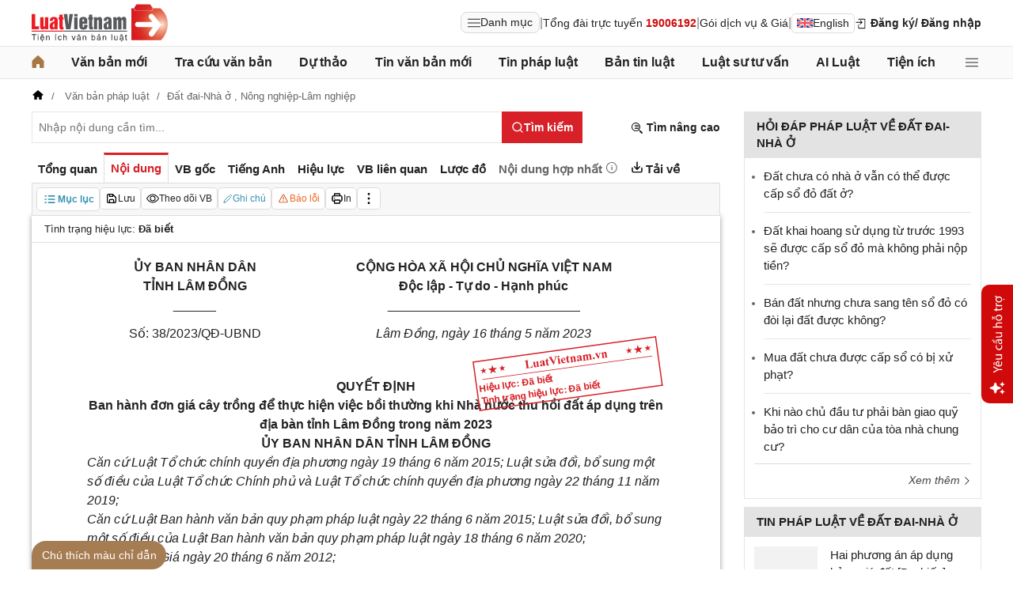

--- FILE ---
content_type: text/html; charset=utf-8
request_url: https://luatvietnam.vn/dat-dai/quyet-dinh-38-2023-qd-ubnd-lam-dong-don-gia-cay-trong-thuc-hien-boi-thuong-khi-thu-hoi-dat-252777-d2.html
body_size: 52343
content:
<!DOCTYPE html>
<html lang="vi">
<head>
    <meta charset="utf-8" />
    <meta name="viewport" content="width=device-width, initial-scale=1, maximum-scale=1, user-scalable=no">
    <title>Quyết định 38/2023/QĐ-UBND Lâm Đồng đơn giá cây trồng thực hiện bồi thường khi thu hồi đất</title>
    <meta name=description content="Ngày 16/5/2023, Ủy ban nhân dân tỉnh Lâm Đồng ban hành Quyết định 38/2023/QĐ-UBND về việc ban hành đơn giá cây trồng để thực hiện việc bồi thường khi Nhà nước thu hồi đất áp dụng trên địa bàn tỉnh Lâm Đồng trong năm 2023">
    <meta name=keywords content="Quyết định 38/2023/QĐ-UBND Lâm Đồng, quyết định 38 lâm đồng 2023, đơn giá cây trồng thực hiện bồi thường khi thu hồi đất">
    <link rel=canonical href="https://luatvietnam.vn/dat-dai/quyet-dinh-38-2023-qd-ubnd-lam-dong-don-gia-cay-trong-thuc-hien-boi-thuong-khi-thu-hoi-dat-252777-d2.html">
    
        <meta name="robots" content="index,follow,noydir,noodp" />
    <link rel="image_src" href="https://cdn.luatvietnam.vn/ImageDocs/quyet-dinh-38-2023-qd-ubnd-252777.jpg" />
    <meta property="fb:pages" content="1929419300682424" />
    <meta property="fb:app_id" content="117134849575084" />
    <meta property="article:author" content="https://www.facebook.com/LuatVietnam.vn" />
    <meta property="og:site_name" content="LuatVietnam" />
    <meta property="og:type" content="website" />
    <meta property="og:url" content="https://luatvietnam.vn/dat-dai/quyet-dinh-38-2023-qd-ubnd-lam-dong-don-gia-cay-trong-thuc-hien-boi-thuong-khi-thu-hoi-dat-252777-d2.html" />
    <meta property="og:locale" content="vi_VN" />
    <meta property="og:title"
        content="Quyết định 38/2023/QĐ-UBND Lâm Đồng đơn giá cây trồng thực hiện bồi thường khi thu hồi đất" />
    <meta property="og:description"
        content="Ngày 16/5/2023, Ủy ban nhân dân tỉnh Lâm Đồng ban hành Quyết định 38/2023/QĐ-UBND về việc ban hành đơn giá cây trồng để thực hiện việc bồi thường khi Nhà nước thu hồi đất áp dụng trên địa bàn tỉnh Lâm Đồng trong năm 2023" />
    <meta property="og:image" content="https://cdn.luatvietnam.vn/ImageDocs/quyet-dinh-38-2023-qd-ubnd-252777.jpg" />
    <meta property="og:image:secure_url"
        content="https://cdn.luatvietnam.vn/ImageDocs/quyet-dinh-38-2023-qd-ubnd-252777.jpg" />
    <meta property="og:image:width" content="600" />
    <meta property="og:image:height" content="300" />
    <meta property="og:caption" content="Quyết định 38/2023/QĐ-UBND Lâm Đồng đơn giá cây trồng thực hiện bồi thường khi thu hồi đất" />
    <meta name="copyright" content="Copyright © 2000 - 2026 by luatvietnam.vn" />
    <meta name="author" content="LuatVietnam" />
    <meta name="language" content="vietnamese" />
    <link rel="shortcut icon" href="https://cdn2.luatvietnam.vn/images/favicon.ico" type="image/x-icon" />
        <style>body { margin: 0px; padding: 0px; line-height: 1.5; color: rgb(34, 34, 34); font-family: arial, sans-serif; font-size: 14px; text-rendering: optimizespeed; }
a { color: rgb(34, 34, 34); text-decoration: none; }
a:hover { color: rgb(128, 88, 39); }
img { border: 0px; max-width: 100%; }
svg { border: 0px; outline: 0px; vertical-align: middle; }
svg:focus { border: 0px; outline: 0px; }
h1, h2, h3, h4, h5, h6 { margin: 0px; padding: 0px; font-weight: bold; line-height: 1.4; }
p, figure, figcaption, blockquote, caption, fieldset, embed, object, applet, canvas, caption, iframe, strike, time, video { border: 0px; margin: 0px; padding: 0px; }
strong { font-weight: bold; }
p { color: rgb(34, 34, 34); }
* { box-sizing: border-box; }
::after, ::before { box-sizing: border-box; }
.fsize { color: rgb(133, 134, 138); font-size: 16px; }
.btn_en { border: 1px solid rgb(221, 221, 221); padding: 1px 6px; border-radius: 5px; display: inline-flex; gap: 8px; align-items: center; }
.btn_en img { height: 12px; }
.icbell { background: rgb(208, 10, 10); position: absolute; right: -8px; top: 0px; margin-top: -4px; display: inline-block; padding: 0.25em 0.4em; font-size: 75%; font-weight: 500; line-height: 1; text-align: center; border-radius: 0.6rem; color: rgb(255, 255, 255); }
@keyframes animateright { 
  0% { right: -400px; opacity: 0; }
  100% { right: 0px; opacity: 1; }
}
.user-acount-login { font-weight: bold; color: rgb(128, 88, 39); white-space: nowrap; text-overflow: ellipsis; overflow: hidden; font-size: 13px; display: inline-block; max-width: 80px; padding-right: 16px; }
.header { float: left; width: 100%; position: relative; border-bottom: 1px solid rgb(230, 230, 230); background: rgb(255, 255, 255); padding: 5px 0px; }
.header-logo { display: inline-block; vertical-align: middle; }
.header-logo a { display: inline-block; }
.header-logo img { display: inline-block; height: 48px; width: 172px; vertical-align: middle; }
.header-right { position: relative; display: inline-flex; align-items: center; gap: 12px; z-index: 99; }
.all-menu1 { display: inline-flex; border: 1px solid rgb(215, 216, 217); padding: 2px 8px; border-radius: 8px; background: rgb(250, 250, 250); cursor: pointer; align-items: center; gap: 8px; }
.all-menu1:hover, .all-menu1.active { background: rgb(235, 235, 235); }
.login-dropdown { display: inline-block; vertical-align: middle; }
.lvn-item { display: inline-flex; gap: 12px; align-items: center; }
.lvn-item-login { display: inline-flex; align-items: center; gap: 10px; }
.btn-login { display: inline-block; cursor: pointer; font-weight: bold; }
.lvn-item-text { display: inline-block; position: relative; }
.ul-service{position:absolute;left:-90px;padding-top:7px;z-index:99;display:none}
.ul-service ul{float:left;margin:0;background:#fff;box-shadow:0 0 15px 0 rgba(0,0,0,.3);border-radius:4px;padding:8px 16px;width:270px}
.ul-service li{list-style:inside;padding:6px 0;font-size:14px}
.thumb-user { position: relative; }
.btn-thongbao { cursor: pointer; height: 24px; width: 24px; display: grid; place-items: center; position: relative; top: 3px; }
.btn-user-login { display: flex; cursor: pointer; position: relative; gap: 10px; align-items: center; }
.ic-userdown { border-color: rgb(34, 34, 34) transparent transparent; border-style: solid; border-width: 6px 4px 0px; display: inline-block; vertical-align: middle; position: absolute; right: 0px; top: 9px; }
.avata-user { display: inline-block; width: 24px; height: 24px; border-radius: 100%; vertical-align: middle; }
.name-user-text { font-size: 14px; margin-bottom: 2px; font-weight: bold; white-space: nowrap; text-overflow: ellipsis; overflow: hidden; color: rgb(166, 121, 66); max-width: 100px; padding-right: 12px; position: relative; }
.btn-pushbar-close { height: 40px; width: 40px; line-height: 40px; padding: 0px; margin: 0px; border: 0px; background: 0px center; position: absolute; left: 6px; text-align: center; top: 9px; cursor: pointer; font-size: 30px; }
.btn-link-search { float: right; font-weight: bold; position: relative; margin-top: 10px; }
.nav-lvn { width: 100%; float: left; background: rgb(250, 250, 250); border-bottom: 1px solid rgb(230, 230, 230); margin-bottom: 12px; }
.nav-main { position: relative; max-width: 1200px; margin: 0px auto; }
.menu-bar { padding: 0px; display: flex; justify-content: space-between; margin: 0px auto; }
.menu-bar ul, .menu-bar li { padding: 0px; margin: 0px; list-style-type: none; }
.menu-bar li { position: relative; }
.menu-bar > li { margin-right: 12px; position: relative; font-weight: 400; color: rgb(34, 34, 34); transition-duration: 200ms; transition-property: color; transition-timing-function: cubic-bezier(0.7, 1, 0.7, 1); }
.menu-bar > li:last-child { margin-right: 0px; }
.menu-bar > li > a { display: block; padding: 8px 0px; font-size: 16px; font-weight: bold; }
.menu-bar ul { display: none; background: rgb(255, 255, 255); width: 230px; position: absolute; z-index: 99; box-shadow: rgba(0, 0, 0, 0.5) 5px 5px 10px 0px; padding: 16px; border-radius: 8px; border-top: 1px solid rgb(166, 121, 66); }
.menu-bar ul a { display: block; padding: 6px 0px; }
.menu-bar > li:hover > ul { display: block; }
.menu-bar svg { vertical-align: middle; display: inline-block; position: relative; top: -2px; }
.menu-bar > li > a:hover, .menu-bar > li > a.active { color: rgb(166, 121, 66); }
.ic-enlg { height: 12px; width: 16px; border-radius: 4px; margin-left: 5px; }
.all-menu2 { cursor: pointer; width: 24px; height: 24px; position: relative; top: 10px; display: grid; place-items: center; }
.all-menu2 svg:hover path, .all-menu2.active svg path { fill: rgb(166, 121, 66); }
.menu-mega { display: none; position: absolute; z-index: 99; background: rgb(255, 255, 255); width: 100%; padding: 16px; border-radius: 8px; border-top: 1px solid rgb(166, 121, 66); box-shadow: rgba(0, 0, 0, 0.18) 0px 4px 8px 0px; }
.menu-mega-head { border-bottom: 1px solid rgb(162, 163, 166); padding-bottom: 8px; width: 100%; float: left; }
.close-menu-mega { float: right; font-size: 16px; position: absolute; right: 16px; top: 13px; text-align: center; cursor: pointer; }
.menu-mega-title { color: rgb(133, 134, 138); text-transform: uppercase; font-size: 16px; }
.menu-mega-content { display: flex; float: left; width: 100%; max-height: 80vh; overflow: auto; scrollbar-width: thin; scrollbar-color: rgb(224, 224, 224) rgb(250, 250, 250); }
.menu-mega-right { float: right; width: 22%; background: rgb(250, 250, 250); padding: 16px; }
.menu-mega-left { float: left; width: 78%; border-right: 1px solid rgb(162, 163, 166); }
.row-mega { width: 100%; float: left; border-bottom: 1px solid rgb(162, 163, 166); padding: 16px 0px; }
.row-mega:last-child { border-bottom: 0px; padding-bottom: 0px; }
.col-menuvb { float: left; width: 22%; }
.col-menunew { width: 22%; float: left; }
.col-menulinhvuc { width: 56%; float: left; padding: 0px 16px; }
.mega-title { font-size: 16px; width: 100%; float: left; font-weight: bold; color: rgb(214, 17, 24); margin-bottom: 12px; }
.mega-title a { color: rgb(214, 17, 24); }
.ul-menu-mega { font-size: 14px; width: 100%; float: left; margin: 0px; padding: 0px; }
.ul-menu-mega li { list-style: none; margin-bottom: 6px; }
.ul-menu-mega li:last-child { margin-bottom: 0px; }
.ul-menu-list { display: grid; width: 100%; gap: 6px 8px; grid-template-columns: repeat(2, 1fr); margin: 0px; padding-left: 24px; font-size: 14px; }
.search-menulvvb { width: 100%; float: left; position: relative; margin-bottom: 16px; }
.div-menu-list { width: 100%; float: left; }
.input.input-menulvvb { width: 100%; padding-right: 40px; height: 36px; border-radius: 5px; font-size: 14px; }
.btn-menulvvb { position: absolute; right: 0px; top: 0px; width: 36px; height: 36px; display: grid; place-items: center; cursor: pointer; z-index: 1; }
.ul-menu-list2 { margin: 0px; width: 100%; float: left; padding-left: 24px; font-size: 14px; }
.ul-menu-list2 li { margin-bottom: 7px; }
.mega-title2 { width: 100%; float: left; margin-bottom: 12px; font-size: 14px; font-weight: bold; }
.more-menu { width: 100%; float: left; margin-top: 10px; border-top: 1px solid rgb(215, 216, 217); padding-top: 10px; }
.btn-more-menu { display: inline-block; font-size: 14px; color: rgb(133, 134, 138); cursor: pointer; }
.btn-more-menu:hover { color: rgb(166, 121, 66); }
.col-menuvb2 { width: 25%; float: left; padding-right: 16px; }
.col-menuvb2:last-child { padding-right: 0px; }
.row-menu1 { padding: 8px 0px; float: left; width: 100%; border-bottom: 1px solid rgb(215, 216, 217); }
.row-menu1:last-child { border-bottom: 0px; }
.row-menu1 > a { color: rgb(214, 17, 24); font-size: 16px; font-weight: bold; }
.row-menu2 { padding: 10px 0px; float: left; width: 100%; }
.row-menu2 > a { color: rgb(214, 17, 24); font-size: 16px; font-weight: bold; }
.iconnew { margin-left: 5px; }
.icon-appstore { display: inline-block; }
.icon-appstore img { display: inline-block; height: 36px; vertical-align: middle; }
.text-appstore { width: 64px; display: inline-block; }
.link-socal { margin-right: 12px; }
.svguser { margin-right: 5px; position: relative; top: 1px; margin-left: 10px; float: left; }
.link-color { color: rgb(128, 88, 39); cursor: pointer; }
.main { float: left; width: 100%; position: relative; }
.main-header { max-width: 1200px; margin: auto; position: relative; display: flex; width: 100%; justify-content: space-between; align-items: center; }
.main-content { max-width: 1200px; margin: auto; }
.content-left { width: 75%; padding-right: 30px; float: left; position: relative; }
.sidebar-overlay { visibility: hidden; position: fixed; inset: 0px; opacity: 0; background: rgb(0, 0, 0); z-index: 9999; transform: translateZ(0px); }
.sidebar-default { background-color: rgb(255, 255, 255); width: 0px; transform: translate3d(-280px, 0px, 0px); position: relative; display: block; min-height: 100%; overflow: hidden auto; border: 0px; transition: 0.5s cubic-bezier(0.55, 0, 0.1, 1); }
.sidebar-fixed-left, .sidebar-fixed-right, .sidebar-stacked { position: fixed; top: 0px; bottom: 0px; z-index: 99991; }
.sidebar-fixed-left { left: 0px; box-shadow: rgba(0, 0, 0, 0.35) 2px 0px 15px; }
.section-content { float: left; width: 100%; position: relative; }
.table { border-collapse: collapse; border-spacing: 0px; width: 100%; }
.table td, .table th { padding: 6px 8px; border-top: 1px solid rgb(224, 224, 224); }
.table-bordered, .table-bordered td, .table-bordered th { border: 1px solid rgb(224, 224, 224); }
.form-group { float: left; width: 100%; position: relative; margin-bottom: 16px; display: table; }
.form-control { width: 100%; float: left; position: relative; }
.input, .select, .textarea, .button { font-family: arial, sans-serif; font-size: 14px; font-weight: 400; line-height: inherit; outline: 0px; }
.input, .select { height: 40px; padding: 0px 8px; }
.input, .select, .textarea { display: inline-block; border: 1px solid rgb(230, 230, 230); margin: 0px; box-shadow: none; appearance: none; }
.input:focus, .select:focus, .textarea:focus { border: 1px solid rgb(234, 234, 234); outline: 0px; box-shadow: rgba(0, 0, 0, 0.075) 0px 1px 1px inset, rgba(255, 255, 255, 0.6) 0px 0px 8px; transition: border-color 0.15s ease-in-out, box-shadow 0.15s ease-in-out; }
.text-center { text-align: center; }
.color-red { color: rgb(208, 10, 10); }
.color-orange { color: rgb(242, 101, 34); }
.breadcrumb { float: left; width: 100%; color: rgb(102, 102, 102); margin-bottom: 10px; white-space: nowrap; text-overflow: ellipsis; overflow: hidden; font-size: 13px; }
.breadcrumb a { display: contents; color: rgb(102, 102, 102); }
.breadcrumb a:not([class="fields"]) + a:not([class="fields"])::before { padding: 0px 5px; color: rgb(102, 102, 102); content: "/ "; }
.svg-home-crumb { position: relative; top: -3px; }
.post-list { border: 1px solid rgb(230, 230, 230); padding: 12px; width: 100%; float: left; }
.post-grid { display: grid; }
.figure-thumbnail { margin-bottom: 12px; display: block; position: relative; }
.thumbnail { display: block; overflow: hidden; height: 0px; position: relative; width: 100%; background: rgb(242, 242, 242); }
.image { display: block; position: absolute; top: 0px; left: 0px; width: 100%; height: 100%; object-position: center center; }
.thumb5x3 { padding-bottom: 60%; }
.thumb-l80 { float: left; width: 80px; margin-right: 16px; margin-bottom: 0px; }
.font-bold { font-weight: bold; }
.body-hidden { overflow: hidden; }
.popup-bg { background: rgba(0, 0, 0, 0.6); position: fixed; display: none; z-index: 99999; height: 100%; width: 100%; inset: 0px; overflow: hidden auto; align-items: flex-start; justify-content: center; }
.popup-wrapper, .popup-wrapper2 { width: 100%; max-width: 430px; position: absolute; top: 50%; left: 50%; transform: translateX(-50%) translateY(-50%); }
.popup-body { position: relative; float: left; width: 100%; background: rgb(255, 255, 255); box-shadow: rgba(0, 0, 0, 0.16) 0px 2px 5px 0px, rgba(0, 0, 0, 0.12) 0px 2px 10px 0px; }
.close-popup { position: absolute; right: -12px; top: -12px; z-index: 999; width: 30px; height: 30px; text-align: center; cursor: pointer; border-radius: 100%; background: rgb(128, 88, 39); color: rgb(255, 255, 255); font-size: 24px; line-height: 30px; }
.close-popup i { font-size: 10px; line-height: 30px; }
.popup-content { float: left; width: 100%; }
.target-hidden { display: none !important; }
[data-tab-content] { display: none; }
.active[data-tab-content] { display: block; }
.tab-content { width: 100%; float: left; }
.sidebar-300 { width: 25%; position: relative; float: right; }
.sidebar { float: left; width: 100%; margin-bottom: 10px; }
.sidebar-header { float: left; width: 100%; position: relative; }
.sidebar-content { float: left; width: 100%; position: relative; }
.post-news-sb { width: 100%; float: left; padding-bottom: 6px; border-bottom: 1px solid rgb(221, 221, 221); margin-bottom: 12px; }
.div-themthem { width: 100%; float: left; text-align: right; border-top: 1px solid rgb(221, 221, 221); margin-top: 10px; padding-top: 10px; font-size: 14px; font-style: italic; }
.div-themthem a { color: rgb(68, 68, 68); }
.ul-list { float: left; width: 100%; padding: 0px 0px 0px 12px; margin: 0px; font-size: 17px; }
.ul-list li { padding: 12px 0px; border-bottom: 1px solid rgb(230, 230, 230); color: rgb(102, 102, 102); font-size: 14px; }
.ul-list li:last-child { padding-bottom: 0px; border-bottom: 0px; }
.ul-list li:first-child { padding-top: 0px; }
.ul-list li a { font-size: 15px; }
.heading-sb { background: rgb(227, 227, 227); padding: 8px 16px; text-transform: uppercase; font-size: 15px; font-weight: bold; }
.title-sb { font-size: 15px; padding-bottom: 6px; }
.p16 { font-size: 15px; font-weight: bold; }
.p13 { font-size: 13px; }
.timeline-head { width: 100%; float: left; }
.timeline-content { float: left; width: 100%; overflow-y: auto; max-height: 590px; border: 1px solid rgb(221, 221, 221); scrollbar-width: thin; padding: 16px; scrollbar-color: rgb(224, 224, 224) transparent; }
[data-role="backtotop"] { background-color: rgb(189, 189, 189); position: fixed; bottom: 70px; right: 10px; z-index: 999; border-radius: 100%; height: 40px; width: 40px; line-height: 40px; text-align: center; display: none; color: rgb(255, 255, 255); cursor: pointer; }
[data-role="backtotop"]:hover { background-color: rgb(128, 88, 39); color: rgb(255, 255, 255); }
.color-dark { color: rgb(102, 103, 119); }
.color-law { color: rgb(128, 88, 39); }
.section-search { float: left; width: 100%; position: relative; margin-bottom: 12px; }
span[data-toggle-target] { cursor: pointer; }
.btn-search-lvn { border: 1px rgb(215, 32, 39); font-size: 14px; }
.iconlvn-remove { display: inline-block; width: 14px; height: 14px; position: relative; }
.iconlvn-remove::before, .iconlvn-remove::after { content: ""; position: absolute; top: 0px; left: 6px; width: 2px; height: 14px; background: rgb(255, 255, 255); }
.iconlvn-remove::before { transform: rotate(45deg); }
.iconlvn-remove::after { transform: rotate(-45deg); }
#authPopup ._iframe { width: 100%; }
@keyframes spinner-rotate { 
  0% { transform: rotate(0deg); }
  100% { transform: rotate(360deg); }
}
._iframe { float: left; width: 100%; min-height: 350px; }
#authPopup ._iframe { transition: height 0.3s ease-in-out; }
img[data-src] { opacity: 0; transform: scale(1.05); filter: blur(8px); transition: opacity 0.6s ease-out, transform 0.6s ease-out, filter 0.6s ease-out; will-change: opacity, transform, filter; }
.loading-overlay { position: absolute; top: 0px; left: 0px; width: 100%; height: 100%; background-color: rgba(255, 255, 255, 0.8); align-items: center; display: flex; justify-content: center; z-index: 1; transition: opacity 0.3s; }
#authPopup .loading-spinner { border-width: 4px; border-style: solid; border-color: rgba(0, 0, 0, 0.1) rgba(0, 0, 0, 0.1) rgba(0, 0, 0, 0.1) rgb(51, 51, 51); border-image: initial; border-radius: 50%; width: 40px; height: 40px; animation: 1s linear 0s infinite normal none running spin; }
@keyframes spin { 
  0% { transform: rotate(0deg); }
  100% { transform: rotate(360deg); }
}
._iframe { float: left; width: 100%; min-height: 350px; }
.is-loading { position: relative; }
.w-popbackground { background: rgba(0, 0, 0, 0.6); position: fixed; z-index: 9999; height: 100%; width: 100%; inset: 0px; }
.w-popauto { margin: auto; max-width: 600px; width: 90%; position: absolute; top: 50%; left: 50%; transform: translateX(-50%) translateY(-50%); }
.w-popmain { width: 100%; float: left; background: rgb(255, 255, 255); border-radius: 10px; overflow: hidden; }
.w-pophead { text-align: center; padding: 16px; width: 100%; float: left; }
.w-popcontent1 { width: 100%; float: left; }
.w-po-title { font-size: 18px; font-weight: bold; }
.popup-wrapper.popup-phantich .popup-body { box-shadow: none; }
.wrapper-phantichvb { width: 100%; float: left; padding: 24px; }
.entry-phan-tich.right * { font-size: 14px !important; font-family: arial, sans-serif !important; }
.dropdown-wrapper.wrapper-full { width: 100%; top: 36px; }
.li-chuong.dropdown_active5 * { font-weight: 700 !important; color: rgb(166, 121, 66) !important; }
.body-vbsongngu { border: 1px solid rgb(221, 221, 221); padding: 16px; line-height: 1.6; font-size: 14px; height: 69vh; overflow-y: auto; scrollbar-width: thin; position: relative; scrollbar-color: rgb(224, 224, 224) transparent; }
.body-vbsongngu * { font-size: 14px; }
.body-vbsongngu::-webkit-scrollbar { width: 8px; background-color: rgb(249, 249, 249); }
.body-vbsongngu::-webkit-scrollbar-thumb { background: rgb(224, 224, 224); }
.body-vbsongngu p { margin: 8px 0px; }
.the-document-entry [id^="demuc"] { scroll-margin-top: 120px; }
.the-document-body.ptvb { position: relative; }
.the-document-vbl { padding: 20px; width: 100%; float: left; }
.the-document-entry { padding: 16px 70px; float: left; width: 100%; }
.tag-link { color: rgb(166, 124, 82); }
.the-document-item { background: rgb(247, 247, 247); padding: 5px; border: 1px solid rgb(221, 221, 221); display: flex; gap: 5px; }
.the-document { float: left; width: 100%; border-bottom: 1px solid rgb(68, 68, 68); margin-bottom: 30px; }
.the-document-header { float: left; width: 100%; }
.the-document-title { font-size: 20px; margin-bottom: 16px; }
.the-document-body { font-size: 16px; line-height: 1.5; float: left; width: 100%; word-break: break-word; }
.the-document-body * { font-size: 16px !important; line-height: 1.5; }
.the-document-body h2 { margin: 8px 0px; font-size: 18px; }
.the-document-body h3 { margin: 8px 0px; font-size: 17px; }
.the-document-body h4 { margin: 8px 0px; font-size: 16px; }
.the-document-body h5 { margin: 8px 0px; font-size: 16px; }
.the-document-body.doc-summary p { margin: 10px 0px; }
.the-document-body a { color: rgb(166, 124, 82); }
.the-document-body table { word-break: normal; }
.the-document-body table td { padding: 3px; }
.the-document-heading { font-size: 16px; float: left; width: 100%; text-transform: uppercase; margin-bottom: 16px; }
.div-table { width: 100%; float: left; font-size: 14px; margin-bottom: 24px; }
.bg-f7f7f7 { background: rgb(247, 247, 247); }
.div-table td { width: 25%; }
.tooltip-1 { display: inline-block; }
.ic-tooltip-1 { margin-left: 3px; position: relative; top: -2px; }
.tooltip-content-1 { display: none; margin-top: -5px; position: absolute; z-index: 9999; min-width: 96px; padding-top: 5px; text-align: left; }
.tooltip-text-1 { font-size: 14px; box-shadow: rgba(0, 0, 0, 0.25) 0px 2px 6px; background-color: rgb(255, 255, 255); width: 100%; color: rgb(34, 34, 34); float: left; padding: 12px; cursor: initial; position: relative; }
.tooltip-text-1.fix-backg { background: rgb(255, 248, 228); }
.tooltip-text-1 p { padding: 3px 0px; }
.tooltip-1:hover .tooltip-content-1 { display: block; }
.tooltip-content-1.fix-w430 { width: 430px; }
.the-tab-panel { width: 100%; float: left; position: relative; }
.ul-tab-document { display: flex; padding: 0px; margin: 0px; }
.tab-item-doc { list-style: none; padding: 6px 8px; font-size: 15px; font-weight: bold; cursor: pointer; border-top: 3px solid rgb(255, 255, 255); display: inline-flex; justify-content: center; align-items: center; text-align: center; }
.tab-item-doc:hover { color: rgb(166, 124, 82); }
.tab-item-doc.active { color: rgb(215, 32, 39); border-width: 3px 1px 1px; border-style: solid; border-color: rgb(215, 32, 39) rgb(221, 221, 221) rgb(247, 247, 247); }
.tab-content.box-shadow { margin-bottom: 30px; box-shadow: rgb(153, 153, 153) 0px 0px 6px 0px; }
.document-item:last-child { margin-right: 0px; }
.btn-doc { border-radius: 5px; text-align: center; font-size: 12px; padding: 4px 6px; cursor: pointer; background: rgb(255, 255, 255); border: 1px solid rgb(221, 221, 221); display: flex; align-items: center; justify-content: center; gap: 4px; min-height: 28px; }
.btn-doc:hover { background: rgb(255, 255, 255); }
.btn-doc.color-orange { color: rgb(242, 101, 34); }
.doc-mucluc { font-weight: bold; color: rgb(55, 146, 180); }
.doc-so-sanhvb { font-weight: bold; color: rgb(215, 32, 39); background: rgb(255, 255, 255); }
.btn-doc:hover { color: rgb(166, 124, 82); }
.btndoc-more.tooltip-1 { position: relative; }
.tooltip-content-1.w-navtip { width: 230px; right: 0px; }
.ul-navtip { margin: 0px; padding: 0px; }
.ul-navtip li { list-style: none; border-bottom: 1px solid rgb(221, 221, 221); padding: 10px 16px; }
.tooltip-nav { padding: 0px; background: rgb(255, 255, 255); box-shadow: rgba(0, 0, 0, 0.25) 0px 2px 6px; }
.mr-12 { margin-right: 12px; }
.svg-down { margin-right: 3px; position: relative; top: -3px; }
.svg-mix { position: relative; top: -3px; }
.row-status { padding: 6px 16px; float: left; width: 100%; border-bottom: 1px solid rgb(221, 221, 221); }
.item-status { display: inline-block; margin-right: 16px; position: relative; font-size: 13px; }
.item-status:last-child { margin-right: 0px; }
.the-document-body.max-height { max-height: 720px; overflow: hidden; }
.download-files { width: 100%; float: left; margin-top: 16px; font-size: 16px; }
.color-error { color: rgb(202, 65, 0); }
.tooltip-button { position: relative; display: inline-block; }
.tooltip-chidan * { font-size: 14px !important; }
.fix_docquyen { position: relative; }
.khung_docquyen { position: absolute; right: 0px; z-index: 1; top: 100px; width: 244px; height: 99px; }
.img-bgdocquyen { position: absolute; left: 0px; top: 0px; width: 244px; height: 99px; }
.text_docquyen { transform: rotate(-8deg); position: relative; top: 40px; line-height: 1.4; padding: 5px 10px; height: 45px; color: rgb(216, 29, 34); font-size: 12px; overflow: hidden; font-weight: bold; }
.the-document-body blockquote { margin-left: 48px; border-left: 3px solid rgb(204, 204, 204); padding-left: 16px; }
.main-tab { display: flex; flex-direction: column; }
.layout-download { display: grid; gap: 24px; grid-template-columns: repeat(2, 1fr); }
.list-download { float: left; width: 100%; margin-bottom: 24px; padding-right: 24px; position: relative; padding-left: 48px; font-size: 15px; }
.ic-download-vb { position: absolute; left: 0px; top: -5px; height: 28px; width: 28px; }
.list-head { font-size: 16px; float: left; width: 100%; margin-bottom: 24px; position: relative; }
.note-download { float: left; width: 100%; color: rgb(102, 102, 102); font-size: 14px; font-style: italic; }
.li-hide { display: none; }
.tooltip-content-1.fix-tooltipmix { margin-top: -10px; width: 400px; }
.tooltip-text-1.fix-tooltipmix { font-size: 14px; font-weight: normal; line-height: 1.4; background: rgb(255, 248, 228); border: 1px solid rgb(253, 198, 137); }
.tooltip-text-1.fix-tooltipmix p { padding: 3px 0px; }
.box-text-content { margin-bottom: 5px; overflow: hidden; display: -webkit-box; -webkit-box-orient: vertical; font-style: italic; }
.the-document-heading.fixhead { margin-bottom: 24px; border-bottom: 1px solid rgb(221, 221, 221); padding-bottom: 12px; }
.toc-head-doc { float: left; width: 100%; background: rgb(166, 124, 82); font-size: 16px; padding: 8px 16px; color: rgb(255, 255, 255); font-weight: bold; text-transform: uppercase; }
.toc-document { float: left; width: 100%; padding: 4px 16px; background: rgb(255, 253, 242); min-height: 400px; }
.toc-document .item-article { cursor: pointer; }
.close-popup.fixmg0 { right: 4px; top: 4px; }
.main-popup { max-width: 1200px; margin: auto; position: relative; }
.popup-wrapper.popup-mucluc { max-width: 72.5%; width: 90%; top: 20%; left: 0px; transform: translateX(0px) translateY(10%); }
.document-height { max-height: 65vh; scrollbar-width: thin; overflow-y: auto; scrollbar-color: rgb(224, 224, 224) transparent; }
.tab-panel { display: flex; }
.m-mucluc { background: rgb(236, 236, 236); color: rgb(0, 128, 128); padding: 0px 6px; display: none; font-weight: bold; cursor: pointer; border-radius: 5px; height: 32px; line-height: 32px; position: relative; white-space: nowrap; top: 4px; }
.bg-mm { float: left; height: 12px; width: 12px; background: rgb(255, 248, 143); border: 1px solid rgb(234, 226, 137); margin-right: 8px; position: relative; top: 5px; }
.bgthaythe { background: rgb(129, 0, 221); border: 1px solid rgb(104, 68, 147); }
.bghuongdan { background: rgb(0, 128, 0); border: 1px solid rgb(0, 140, 111); }
.bgcum { background: rgb(255, 255, 255); border: 1px solid rgb(255, 255, 255); }
.bgbaibo { background: rgb(202, 202, 202); border: 1px solid rgb(188, 187, 188); }
.bgbinhluan { background: rgb(219, 229, 241); border: 1px solid rgb(177, 201, 234); }
.text-grid { display: grid; }
.text_docquyen * { font-size: 12px !important; }
div[class^="docitem"] { margin: 8px 0px; }
.tooltip-content-1.w-tip-r { width: 180px; border-radius: 8px; right: 0px; background: rgb(255, 255, 255); box-shadow: rgba(0, 0, 0, 0.16) 0px 2px 5px 0px, rgba(0, 0, 0, 0.12) 0px 2px 10px 0px; }
.document-tip { position: relative; }
.document-tip-r { position: absolute; right: -32px; }
.btn-tip-r { width: 24px; height: 24px; display: inline-block; cursor: pointer; text-align: center; color: rgb(102, 102, 102); line-height: 24px; }
.bg-theo-doi { background: rgb(51, 115, 255); border-radius: 3px; color: rgb(255, 255, 255); padding: 1px 3px; font-weight: bold; position: relative; top: -2px; margin-left: 5px; cursor: pointer; display: inline-block; font-size: 11px !important; }
.item-tools-hd { margin-right: 16px; display: inline-block; }
.line-through { color: rgb(129, 0, 221); text-decoration: line-through; }
.select-cdx { border: 1px solid rgb(224, 224, 224); border-radius: 4px; position: relative; font-size: 13px; width: 66px; max-width: 380px; font-family: arial, sans-serif; padding: 2px; background-color: rgb(242, 242, 242); }
@keyframes animation-layer-1 { 
  0% { transform: rotate(0deg); }
  8% { transform: rotate(0deg); }
  12% { transform: rotate(42deg); }
  16% { transform: rotate(-35deg); }
  20% { transform: rotate(0deg); }
  23% { transform: rotate(28deg); }
  26% { transform: rotate(-20deg); }
  29% { transform: rotate(0deg); }
  31% { transform: rotate(16deg); }
  33% { transform: rotate(-12deg); }
  35% { transform: rotate(0deg); }
  37% { transform: rotate(-6deg); }
  39% { transform: rotate(0deg); }
}
.item-hdsd-fix { position: relative; }
.tooltip-boxvb * { font-size: 14px !important; }
.tools-chidanvb { position: fixed; left: 0px; z-index: 999; bottom: 0px; width: 100%; }
.tools-chidanvb .main-content { position: relative; }
.btn-ctmcd { position: absolute; background: rgb(166, 124, 82); bottom: 0px; cursor: pointer; height: 36px; line-height: 36px; color: rgb(255, 255, 255); width: 170px; text-align: center; font-size: 14px; border-radius: 24px 24px 24px 0px; }
.rows-ctmcd { float: left; width: 100%; margin-bottom: 8px; }
.close-ctmcd { position: absolute; top: 0px; right: 0px; font-size: 24px; height: 24px; width: 24px; text-align: center; line-height: 24px; z-index: 9; cursor: pointer; }
.box-ctmcd { display: none; position: absolute; background-color: rgb(241, 241, 241); width: 100%; max-width: 870px; box-shadow: rgba(0, 0, 0, 0.2) 0px 8px 16px 0px; z-index: 1; bottom: 0px; padding: 12px; font-size: 14px; left: 0px; }
.list-download-sub1 { width: 100%; float: left; padding-left: 40px; position: relative; margin-bottom: 30px; overflow-y: auto; scrollbar-width: thin; }
.list-download-sub1::after { position: absolute; content: ""; width: 1px; background: rgb(221, 221, 221); top: 4px; left: 14px; bottom: 10px; }
.tab-tom-tat, .tab-vb-goc, .tab-tieng-anh, .tab-hieu-luc, .tab-vb-lien-quan, .tab-luoc-do, .tab-vietnamese, .tab-download { position: relative; }
.box_wg_vb2 { float: left; width: 100%; position: relative; }
.title_vb_mix2 { float: left; width: 100%; margin-bottom: 10px; }
.tievb2 { font-size: 15px; color: rgb(17, 139, 142); padding-top: 12px; font-weight: bold; }
.rows-mixvb { float: left; width: 100%; margin-bottom: 16px; }
.time-mixvb { width: 100%; float: left; margin-bottom: 10px; }
.time-mixvb-left { float: left; }
.a-time-mixvb-left { font-size: 14px; font-weight: bold; text-decoration: underline; cursor: pointer; }
.title-mixvb { width: 100%; float: left; }
.title-mixvb-post { font-size: 15px; color: rgb(166, 124, 82); }
.time-mixvb-post { font-size: 13px; color: rgb(102, 102, 102); font-style: italic; }
.timeline-head.div-mgb16 { margin-bottom: 16px; }
.bg-mix { border-radius: 4px; font-weight: bold; font-size: 12px; padding: 2px 4px; background: rgb(151, 108, 55); color: rgb(255, 255, 255); position: relative; top: -2px; }
.box-text-content { font-weight: normal; }
.box-text-content.hig-scrol { max-height: 250px; overflow-y: auto; scrollbar-width: thin; }
.row-head-status { padding: 4px 16px; float: left; width: 100%; border-bottom: 1px solid rgb(221, 221, 221); }
.btn-printdoc { cursor: pointer; display: inline-block; }
.tooltip-content-1.hover-none:hover { display: none; }
.div-data { width: 100%; float: left; }
.btn-popsupport { border-radius: 10px 0px 0px 10px; position: fixed; z-index: 9; right: 0px; width: 40px; overflow: hidden; color: rgb(255, 255, 255); height: 150px; top: 50%; cursor: pointer; }
.color-mix { color: rgb(166, 124, 82); }
.doclink { color: rgb(166, 124, 82); cursor: pointer; }
.search-home { width: 80%; position: relative; float: left; }
.input-search-lvn { width: 100%; padding-right: 135px; }
.text-clear { position: absolute; right: 115px; top: 13px; font-size: 10px; color: rgb(102, 102, 102); cursor: pointer; background: 0px center; border: 0px; outline: 0px; }
[data-role="search-suggest-input"]:placeholder-shown ~ .text-clear { display: none; }
.btn-search-lvn { position: absolute; right: 0px; padding: 0px 12px; height: 40px; z-index: 9; top: 0px; cursor: pointer; text-align: center; line-height: 40px; background: rgb(215, 32, 39); color: rgb(255, 255, 255); font-weight: bold; display: flex; gap: 6px; align-items: center; }
.search-box { box-shadow: rgba(0, 0, 0, 0.21) 0px 6px 6px; width: 80%; position: absolute; left: 0px; top: 48px; background: rgb(255, 255, 255); z-index: 99; display: none; }
.close-search-box { position: absolute; right: 10px; top: 14px; cursor: pointer; width: 24px; height: 24px; display: grid; place-items: center; }
.search-tab { width: 100%; float: left; border-bottom: 1px solid rgb(224, 224, 224); padding: 16px 16px 0px; }
.search-tab a { display: inline-block; position: relative; padding-bottom: 10px; margin-right: 24px; color: rgb(133, 134, 138); }
.search-tab a.active { color: rgb(237, 28, 36); font-weight: bold; border-bottom: 1px solid rgb(237, 28, 36); }
.search-content { width: 100%; float: left; max-height: 340px; overflow-y: auto; padding: 16px; scrollbar-width: thin; scrollbar-color: rgb(224, 224, 224) transparent; }
.color-cyan { color: rgb(55, 146, 180); }
.doc-vbl-heading { font-size: 18px; font-weight: bold; margin-bottom: 12px; }
.goidvlvn2-list:hover * { color: rgb(255, 255, 255); }
.goidvlvn2-list.active * { color: rgb(255, 255, 255); }
.goidvlvn2-list2.active * { color: rgb(255, 255, 255); }
.mg0 { margin-bottom: 0px; }
.toolbar { display: flex; gap: 5px; }
@keyframes fadePulse { 
  0% { opacity: 0.5; }
  50% { opacity: 1; }
  100% { opacity: 0.5; }
}
.fade-switch > * { opacity: 1; }
@keyframes toolbar-spinner { 
  100% { transform: rotate(360deg); }
}
@keyframes spinner-rotate { 
  0% { transform: rotate(0deg); }
  100% { transform: rotate(360deg); }
}
@keyframes stickyFadeIn { 
  0% { opacity: 0; transform: translateY(-10px); }
  100% { opacity: 1; transform: translateY(0px); }
}
@keyframes shimmer { 
  0% { background-position: -400px 0px; }
  100% { background-position: 400px 0px; }
}
@keyframes rotate { 
  100% { transform: rotate(360deg); }
}
@keyframes dash { 
  0% { stroke-dasharray: 1, 200; stroke-dashoffset: 0; }
  50% { stroke-dasharray: 90, 150; stroke-dashoffset: -35; }
  100% { stroke-dasharray: 90, 150; stroke-dashoffset: -124; }
}
.loading-spinner { width: 24px; height: 24px; display: inline-flex; align-items: center; justify-content: center; animation: 1.4s linear 0s infinite normal none running spinner-rotate; }
@keyframes spinner-rotate { 
  0% { transform: rotate(0deg); }
  100% { transform: rotate(360deg); }
}
@keyframes spinner-dash { 
  0% { stroke-dasharray: 1, 200; stroke-dashoffset: 0; }
  50% { stroke-dasharray: 90, 200; stroke-dashoffset: -45; }
  100% { stroke-dasharray: 90, 200; stroke-dashoffset: -135; }
}
.placeholder { display: inline-flex; align-items: center; justify-content: center; gap: 4px; position: relative; pointer-events: none; }
.placeholder .shimmer { display: inline-block; border-radius: 4px; background: linear-gradient(90deg, rgb(242, 242, 242) 25%, rgb(234, 234, 234) 50%, rgb(242, 242, 242) 75%) 0% 0% / 200% 100%; animation: 1.5s linear 0s infinite normal none running shimmer; width: 25px; height: 10px; vertical-align: middle; transform: none !important; position: static !important; }
@keyframes shimmer { 
  0% { background-position: 200% 0px; }
  100% { background-position: -200% 0px; }
}
@keyframes around { 
  0% { transform: rotate(0deg); }
  100% { transform: rotate(360deg); }
}
[data-role="account-area"].is-loading { pointer-events: none; user-select: none; position: relative; }
[data-role="account-area"].is-loading > * { visibility: hidden; }
[data-role="account-area"].is-loading::after { content: ""; position: absolute; inset: 0px; z-index: 1; border-radius: 6px; background: linear-gradient(90deg, rgb(240, 242, 245) 25%, rgb(228, 230, 235) 37%, rgb(240, 242, 245) 63%) 0% 0% / 400% 100%; animation: 1.4s ease-in-out 0s infinite normal none running account-skeleton; }
@keyframes account-skeleton { 
  0% { background-position: 100% 0px; }
  100% { background-position: -100% 0px; }
}
[data-role="account-area"] .icbell { display: inline-flex; align-items: center; justify-content: center; width: 22px; height: 16px; font-size: 11px; line-height: 1; border-radius: 999px; box-sizing: border-box; flex-shrink: 0; }
.popupRelate { cursor: pointer; }
.docitem-55, .docitem-56 { background: rgb(202, 202, 202); padding: 3px 0px; }
.center, .docitem-13, .text-center, .docitem-13 .popupRelate, .docitem-13 .popupRelate2 { text-align: center; }
.noidung_soanh * { font-size: 14px !important; color: rgb(34, 34, 34) !important; line-height: 1.5 !important; }
.docitem-binhluan { background: rgb(175, 221, 245); padding: 16px 32px; border-radius: 5px; font-style: italic; margin-bottom: 20px; position: relative; }
.the-document-body .docitem-binhluan p { margin: 0px; }
span.nhay1 { background: url("/images/nhay1.png") no-repeat; height: 12px; width: 16px; position: absolute; left: 10px; top: 20px; }
span.nhay2 { background: url("/images/nhay2.png") no-repeat; height: 12px; width: 16px; position: absolute; right: 12px; bottom: 16px; }
.the-document-body .docitem-binhluan p { margin: 0px; }
.the-article-body table { overflow: auto; max-width: 98% !important; border-collapse: initial !important; border: 0px !important; margin-left: 0px !important; }
.the-article-body table td, .the-article-body table th { border: 0px; }
.nd-bi-suadoi, .nd-suadoi * { font-family: Montserrat, sans-serif !important; }
.docitem-8 sup, .docitem-13 sup, .docitem-14 sup { padding: 0px; line-height: 0 !important; vertical-align: top !important; }
.div-data { width: 100%; float: left; }
.div-relatevb2 * { font-size: 14px !important; }
.bg_xam2, .docitem-55, .docitem-56 { background: rgb(202, 202, 202); padding: 3px 0px; color: rgb(34, 34, 34); }
.docitem-55 table *, .docitem-56 table * { background-color: rgb(202, 202, 202) !important; }
.docitem-5 { margin-top: 8px; }
.item-article { padding: 5px 0px; }
.popupRelate, .popupRelate2 { cursor: pointer; text-align: left; }
.bg_phantich { background: rgb(255, 186, 0); border-radius: 3px; color: rgb(255, 255, 255); padding: 2px 3px; font-weight: bold; position: relative; top: -2px; margin-left: 5px; cursor: pointer; display: inline-block; font-size: 11px !important; line-height: 1.6 !important; }
.dark-mode span, .dark-mode strong, .dark-mode td, .notification-content, .the-document-body p, .the-document-body span:not(.bg-ghi-chu):not(.bg-theo-doi-hieu-luc):not(.bg_phantich):not(.btn-taibieumau):not(.btn-taibieumaumix):not(.docitem-1):not(.docitem-2):not(.docitem-3):not(.docitem-13):not(.docitem-45):not(.docitem-46):not(.docitem-47):not(.docitem-49):not(.docitem-51):not(.docitem-53):not(.docitem-55):not(.docitem-57):not(.docitem-58):not(.docitem-61):not(.docitem-62):not(.icon-58):not(.nhay1):not(.nhay2):not(.bg-theo-doi):not(.bg-bosung):not(.bg-color1):not(.bg-color2):not(.bg-color3):not(.bg-color4):not(.bg-mix):not(.bg-tag-yellow):not(.bg-f7f7f7):not(.text-bosungcumtu):not(.text-xemndpc):not(.text-thaythecumtu):not(.text-binhluan):not(.text-baibocumtu):not(.text-huongdan), .user-info-content { background: 0px 0px !important; }
[data-role="doc-item-content-body"], [data-role="doc-item-content-mix-body"] { position: relative; }
.disable-click * { pointer-events: none !important; }
.disable-click .ndvb-item, .disable-click .ndvb-item * { pointer-events: auto !important; }
.m-chidan-body { width: 100%; float: left; max-height: 75vh; overflow-y: auto; }
.the-document-body table { display: block; width: 100% !important; overflow-x: auto; margin-bottom: 1rem; position: relative; }
.the-document-body table thead, .the-document-body table tbody, .the-document-body table tfoot { display: table; width: 100%; min-width: 100%; }
.the-document-body table td, .the-document-body table th { white-space: normal; word-break: break-word; min-width: 100px; box-sizing: border-box; }
.the-document-body table::before, .the-document-body table::after { content: none; display: none; width: 100%; text-align: center; font-size: 13px; font-weight: 500; color: rgb(102, 102, 102); background: rgb(249, 249, 249); padding: 10px; position: sticky; left: 0px; z-index: 5; box-sizing: border-box; }
.the-document-body table::before { top: 0px; border-bottom: 1px solid rgb(238, 238, 238); }
.the-document-body table::after { bottom: 0px; border-top: 1px solid rgb(238, 238, 238); }
@media (min-width: 769px) {
.the-document-body table::before, .the-document-body table::after { padding: 4px 10px; font-size: 12px; line-height: 1.4; color: rgb(85, 85, 85); }
.the-document-body table:has(td:nth-child(8))::before, .the-document-body table:has(th:nth-child(8))::before, .the-document-body table:has(td:nth-child(8))::after, .the-document-body table:has(th:nth-child(8))::after { display: block; content: "Giữ Shift (⇧) + Lăn chuột (🖱️) để xem hết nội dung"; }
}
.st0 { fill: rgb(253, 254, 254); }
.st1 { fill: rgb(1, 128, 199); }
.cat-box-title,.title-app{text-transform:uppercase;font-weight:700}.footer{background:#f3f3f3;float:left;width:100%;border-top:1px solid #dedede;padding-top:10px}.footer-content{float:left;width:100%;padding:15px 0}.footer-left{float:left;width:70%}.footer-right{float:right;width:25%}.footer-col3{float:left;width:33.33%;padding-right:24px}.cat-title{float:left;padding-bottom:8px;width:100%}.cat-box-title{font-size:15px;color:#231f20}.nav-bottom{float:left;width:100%;margin:0;padding:0}.nav-bottom>li{list-style:inside;padding:8px 0}.logo-footer{width:198px;height:54px}.footer-item2{float:left;width:100%;margin-bottom:20px}.hotline{float:left;margin-right:10px}.c50000{color:#c50000;font-size:15px}.font20px{font-size:20px}.mxh{float:left;margin-right:15px}.img-dmca,.img-qrcode{margin-right:16px;float:left}.mxh img{height:30px;width:30px}.appstore-badge img,.google-play-badge img{width:120px;height:36px}.title-app{font-size:15px;color:#231f20;padding-bottom:10px;position:relative;margin-bottom:16px}.title-app::before{position:absolute;left:0;height:2px;width:40px;background:#b28247;bottom:0;content:""}.google-play-badge img{margin-bottom:8px}.rows-qrcode{color:#666;font-size:12px;font-style:italic;padding-top:10px}.add-text,.add-text p{font-size:13px;color:#444}.img-qrcode img{height:86px;width:86px}.add{background:#e8e8e8;padding:10px 0;float:left;width:100%}.add-text{padding:5px 0;font-weight:700}.img-dmca{margin-top:12px;height:48px}.img-add{margin-top:24px}.divg{display:grid}.appstore-badge,.google-play-badge{display:block}[data-role=backtotop]{background-color:#bdbdbd;position:fixed;bottom:70px;right:10px;z-index:999;border-radius:100%;height:40px;width:40px;line-height:40px;text-align:center;display:none;color:#fff;cursor:pointer}.f-mxh,.img-scf{display:inline-block}[data-role=backtotop]:hover{background-color:#805827;color:#fff}.footer-text{float:left;width:100%}.img-scf{height:24px;width:24px;border-radius:3px}.f-mxh{margin-right:8px}.f-mxh .ic{font-size:24px}.fn-size{font-size:16px}@media only screen and (max-width:960px){.footer-left{float:left;width:100%}.footer-right{float:right;width:100%}.footer-col3{width:50%;margin-bottom:24px;padding-right:12px}.footer-col3:last-child{margin-bottom:0}.logo-footer{display:block;margin-bottom:16px}.footer-text{width:100%;float:left;border-top:1px solid #ddd;padding:16px 0;margin:16px 0;border-bottom:1px solid #ddd}}
.heading {
    font-size: 18px;
    text-transform: uppercase;
    display: inline-block;
}
.the-document-text {
    width: 100%;
    float: left;
    font-size: 16px;
    line-height: 1.5;
    text-align: center;
}
.section-header {
    float: left;
    width: 100%;
    position: relative;
    margin-bottom: 16px;
}
.div-themthem2 {
    width: 100%;
    float: left;
    text-align: right;
    margin-top: 10px;
    font-size: 14px;
    font-style: italic;
}
.section.boder-b0 {
    border-bottom: 0
}
.the-document-text p {
    margin: 12px 0;
}
.the-document-author {
    float: left;
    width: 100%;
    margin-bottom: 20px;
    text-align: right;
}
.title-doc-relate {
    font-size: 16px;
    font-weight: normal;
}
.font-normal {
    font-weight: normal;
}.bordered {
    border: solid 1px #e6e6e6;
}
.the-document-author a {
    display: inline-block;
    font-weight: bold;
    margin-right: 12px;
}
.section {
    float: left;
    width: 100%;
    position: relative;
    border-bottom: solid 1px #e0e0e0;
    margin-bottom: 30px;
}
.section:last-child {
   border-bottom: 0;
   padding-bottom: 0;
}
.the-document-author a svg {
    margin-right: 6px;
    vertical-align: middle;
    position: relative;
    top: -3px;
}
.the-document-tag {
    width: 100%;
    float: left;
    font-size: 16px;
    margin-bottom: 24px;
}
.tagLine {
    overflow: hidden;
    text-overflow: ellipsis;
    -webkit-line-clamp: 2;
    display: -webkit-box;
    -webkit-box-orient: vertical;
}
.the-document-tag a {
    color: #a67c52;
}
.article-item,.thumbnail{position:relative;width:100%}.thumb-l135,.thumb-l140,.thumb-l150,.thumb-l20,.thumb-l80{margin-right:16px;float:left}.article-item{float:left;padding:16px 0;border-bottom:1px solid #e6e6e6}.article-item:first-child{padding-top:0}.figure-thumbnail{margin-bottom:12px;display:block;position:relative}.thumbnail{display:block;overflow:hidden;height:0;background:#f2f2f2}.article-title{margin-bottom:8px;font-size:17px}.article-meta:last-child,.article-summary:last-child,.article-tags:last-child,.article-title:last-child{margin-bottom:0}.article-summary{margin-bottom:8px;color:#444;font-size:15px;overflow:hidden;text-overflow:ellipsis;-webkit-line-clamp:3;display:-webkit-box;-webkit-box-orient:vertical}.article-meta{margin-bottom:8px;color:#666}.thumb-l135,.thumb-l140,.thumb-l150,.thumb-l20,.thumb-l200,.thumb-l80,.thumb-r100,.thumb-r135,.thumb-r140,.thumb-r200{margin-bottom:0}.article-tags{color:#666}.image{display:block;position:absolute;top:0;left:0;width:100%;height:100%;-o-object-position:center;object-position:center}.thumb1x1{padding-bottom:100%}.thumb16x9{padding-bottom:56%}.thumb5x3{padding-bottom:60%}.thumb-l20{width:20px}.thumb-l80{width:80px}.thumb-l135{width:135px}.thumb-l140{width:140px}.thumb-l150{width:150px}.thumb-l200{float:left;width:200px;margin-right:24px}.thumb-r100{float:right;width:100px;margin-left:16px}.thumb-r135{float:right;width:135px;margin-left:16px}.thumb-r140{float:right;width:140px;margin-left:16px}.thumb-r200{float:right;width:200px;margin-left:24px}.header-grid{display:grid}.header-title{margin-bottom:12px}.heading{font-size:18px;text-transform:uppercase;display:inline-block}.heading.fixhead{float:left;width:70%}.see-more{float:right;position:relative;top:4px}.icfont12{font-size:12px}.fa-right{margin-left:5px}.font-bold{font-weight:700}.font-normal{font-weight:400}.hrline{float:left;width:100%;height:1px;background:#e6e6e6;margin:16px 0}@media (max-width:960px){.thumb-l100,.thumb-l140,.thumb-l150,.thumb-l200,.thumb-l80,.thumb-r100,.thumb-r140,.thumb-r200{width:135px}.header-initial{display:inline}.m-adv{display:block}.header-category{margin-bottom:16px}.breadcrumb{margin-bottom:12px}.thumb-r200{margin-left:16px}.thumb-l200{margin-right:16px}.article-title{font-size:17px}}
.document-title,.section-document{position:relative;width:100%;float:left}.article-document,.tabs-nav-doc{border-bottom:1px solid #e6e6e6}.section-document{margin-bottom:24px}.date-row:last-child,.section-document:last-child{margin-bottom:0}.document-title{margin-bottom:16px}.article-document{float:left;width:100%;padding:16px 12px}.post-type-document{width:78%;padding-right:3%}.post-meta-document{width:22%;min-width:165px}.post-count-document{float:left;margin-right:16px;line-height:1.6}.post-document{display:flex}.count-text{display:block;text-align:center;font-size:14px;font-weight:700}.highlight,.tag-item{display:inline-block}.title-document{font-size:16px;margin-bottom:12px}.highlight{font-size:12px;background:#d00a0a;color:#fff;margin-right:6px;padding:0 8px;border-radius:5px;font-weight:700;font-family:arial;height:20px;line-height:20px}.color-dark,.tag-item{color:#666777}.tag-item{font-size:13px;margin-right:10px}.tag-item:last-child{margin-right:0}.tag-item i{font-size:14px;margin-left:4px}.date-row{width:100%;float:left;display:table;margin-bottom:4px;font-size:13px}.date-col1,.date-col2{display:table-cell}.date-col1{width:80px;padding-right:8px}.color-law{color:#805827}.tab-doc-item{display:inline-block;padding:0 16px 8px;font-size:17px}.tab-doc-item.tabs-active{font-weight:700;color:#805827;border-bottom:3px solid #805827}.tab-doc-content{margin-bottom:16px}.summary-document{font-size:14px;color:#444;margin-bottom:12px}.meta-document{margin-bottom:12px;width:100%;float:left}@media (max-width:960px){.post-meta-document,.post-type-document{width:100%;display:block}.post-document{display:block}.post-type-document{padding-right:0}.post-count-document{margin-right:12px}.article-document{display:block;padding:16px}.title-document{font-size:17px}}
</style>

    <link rel="preload" href="https://cdn2.luatvietnam.vn/css/doc-detail/style.min.css?v=20260119" as="style" onload="this.onload=null;this.rel='stylesheet'">
    <noscript>
        <link rel="stylesheet"
              href="https://cdn2.luatvietnam.vn/css/doc-detail/style.min.css?v=20260119">
    </noscript>
    <!-- Google Tag Manager -->
<script>
    (function (w, d, s, l, i) {
        w[l] = w[l] || []; w[l].push({
            'gtm.start':
                new Date().getTime(), event: 'gtm.js'
        }); var f = d.getElementsByTagName(s)[0],
            j = d.createElement(s), dl = l != 'dataLayer' ? '&l=' + l : ''; j.async = true; j.src =
                'https://www.googletagmanager.com/gtm.js?id=' + i + dl; f.parentNode.insertBefore(j, f);
    })(window, document, 'script', 'dataLayer', 'GTM-W78WNR7');</script>
<script>
    (function (w, d, s, l, i) {
        w[l] = w[l] || []; w[l].push({
            'gtm.start':
                new Date().getTime(), event: 'gtm.js'
        }); var f = d.getElementsByTagName(s)[0],
            j = d.createElement(s), dl = l != 'dataLayer' ? '&l=' + l : ''; j.async = true; j.src =
                'https://www.googletagmanager.com/gtm.js?id=' + i + dl; f.parentNode.insertBefore(j, f);
    })(window, document, 'script', 'dataLayer', 'GTM-NVLHPK6');</script>
<!-- End Google Tag Manager -->
        <script type="application/ld+json">
        {
          "@context": "https://schema.org",
          "@graph": [
            {
              "@type": "Organization",
              "@id": "https://luatvietnam.vn/#organization",
              "name": "LuatVietnam",
              "url": "https://luatvietnam.vn",
              "logo": {
                "@type": "ImageObject",
                "url": "https://luatvietnam.vn/assets/images/logo.png"
              },
              "contactPoint": {
                "@type": "ContactPoint",
                "telephone": "+84938361919",
                "contactType": "customer service"
              },
              "founder": [
                {
                  "@type": "Person",
                  "name": "Trần Văn Trí",
                  "url": "https://www.facebook.com/tran.v.tri"
                }
              ],
              "sameAs": [
                "https://www.facebook.com/Luatvietnam.vn",
                "https://www.twitter.com/LuatVietNam_VN"
              ]
            },
            {
              "@type": "WebSite",
              "@id": "https://luatvietnam.vn/#website",
              "url": "https://luatvietnam.vn/",
              "name": "LuatVietnam",
              "publisher": { "@id": "https://luatvietnam.vn/#organization" },
              "potentialAction": {
                "@type": "SearchAction",
                "target": "https://luatvietnam.vn/van-ban/tim-van-ban.html?Keywords={search_term_string}",
                "query-input": "required name=search_term_string"
              }
            },
            {
              "@type": "Legislation",
              "@id": "https://luatvietnam.vn/dat-dai/quyet-dinh-38-2023-qd-ubnd-lam-dong-don-gia-cay-trong-thuc-hien-boi-thuong-khi-thu-hoi-dat-252777-d2.html#legislation",
              "isPartOf": { "@id": "https://luatvietnam.vn/#website" },
              "url": "https://luatvietnam.vn/dat-dai/quyet-dinh-38-2023-qd-ubnd-lam-dong-don-gia-cay-trong-thuc-hien-boi-thuong-khi-thu-hoi-dat-252777-d2.html",
              "name": "Quyết định 38/2023/QĐ-UBND Lâm Đồng đơn giá cây trồng thực hiện bồi thường khi Nhà nước thu hồi đất",
              "description": "Ngày 16/5/2023, Ủy ban nhân dân tỉnh Lâm Đồng ban hành Quyết định 38/2023/QĐ-UBND về việc ban hành đơn giá cây trồng để thực hiện việc bồi thường khi Nhà nước thu hồi đất áp dụng trên địa bàn tỉnh Lâm Đồng trong năm 2023",
                "keywords":["Quyết định 38/2023/QĐ-UBND Lâm Đồng","quyết định 38 lâm đồng 2023","đơn giá cây trồng thực hiện bồi thường khi thu hồi đất"],
              "datePublished": "2023-05-17",
              "dateModified": "2025-11-28T00:00:00+07:00",
              "legislationIdentifier": "38/2023/QĐ-UBND",
              "legislationType": "Quyết định",
              "legislationPassedBy": "Ủy ban nhân dân tỉnh Lâm Đồng",
              "inLanguage": "vi",
              "publisher": { "@id": "https://luatvietnam.vn/#organization" },
              "editor": {
                "@type": "Person",
                "name": "L&#xE3; Nga ",
                "url": "https://luatvietnam.vn/author/la-nga-luatvietnam-31.html"
              }
            },
            {
              "@type": "BreadcrumbList",
              "@id": "https://luatvietnam.vn/dat-dai/quyet-dinh-38-2023-qd-ubnd-lam-dong-don-gia-cay-trong-thuc-hien-boi-thuong-khi-thu-hoi-dat-252777-d2.html#breadcrumb",
              "itemListElement": [
                {
                  "@type": "ListItem",
                  "position": 1,
                  "name": "LuatVietNam",
                  "item": "https://luatvietnam.vn"
                },

                        {
                            "@type": "ListItem",
                            "position": 2,
                            "item": "https://luatvietnam.vn/dat-dai-nha-o-3-f2.html",
                            "name": "Đất đai-Nhà ở"
                        },
                        {
                            "@type": "ListItem",
                            "position": 3,
                            "item": "https://luatvietnam.vn/dat-dai/quyet-dinh-38-2023-qd-ubnd-lam-dong-don-gia-cay-trong-thuc-hien-boi-thuong-khi-thu-hoi-dat-252777-d2.html",
                            "name": "Quyết định 38/2023/QĐ-UBND Lâm Đồng đơn giá cây trồng thực hiện bồi thường khi Nhà nước thu hồi đất"
                        }
                                  ]
            }
          ]
        }
    </script>

    
</head>
<body data-ctrl="doc" data-act="detail" data-id="252777" data-grpid="2" data-sh="false" data-pt="false" data-dv="false" data-jsv="20260120" data-gid="69f23e82-03db-c800-7738-aac13912b2ff" data-xc-dk="38/2023/Q&#x110;-UBND" data-xc-tp="Quy&#x1EBF;t &#x111;&#x1ECB;nh" data-xc-fs='["Đất đai-Nhà ở","Nông nghiệp-Lâm nghiệp"]' data-xc-e="2">
    <noscript>
    <iframe src="https://www.googletagmanager.com/ns.html?id=GTM-NVLHPK6"
            height="0" width="0" style="display:none;visibility:hidden"></iframe>
</noscript>
    <header class="header">
    <div class="main-header">
        <div class="header-logo">
            <a href="/" aria-label="Trang chủ Luật Việt Nam">
                    <img alt="Luật Việt Nam"
                         src="https://cdn2.luatvietnam.vn/images/logo.svg?v=2026" width="172" height="48">
            </a>
        </div>
        <div class="header-right">
                <div class="lvn-item">
                    <div class="lvn-item-text">
                        <span class="btn-menu-mega all-menu1" data-role="mega-menu-toggle">
                            <svg width="16" height="16" viewBox="0 -5 30 30" xmlns="http://www.w3.org/2000/svg">
                                <path d="M29 18a1 1 0 1 1 0 2H1a1 1 0 1 1 0-2zm0-9a1 1 0 1 1 0 2H1a1 1 0 1 1 0-2zm0-9a1 1 0 1 1 0 2H1a1 1 0 1 1 0-2z"
                                      fill="#252528"></path>
                            </svg>
                            Danh mục
                        </span>
                    </div>
                    <div class="lvn-item-text fsize">|</div>
                    <div class="lvn-item-text">Tổng đài trực tuyến <strong class="color-red">19006192</strong></div>
                    <div class="lvn-item-text fsize">|</div>
                    <div class="lvn-item-text sub-service">
                        <a href="/dich-vu.html" title="Dịch vụ">Gói dịch vụ & Giá</a>
                            <div class="ul-service">
                                <ul>
                                        <li><a href="/dich-vu.html" title="Tra c&#x1EE9;u v&#x103;n b&#x1EA3;n">Tra c&#x1EE9;u v&#x103;n b&#x1EA3;n</a></li>
                                        <li><a href="/dich-vu/phan-tich-van-ban.html" title="Ph&#xE2;n t&#xED;ch v&#x103;n b&#x1EA3;n">Ph&#xE2;n t&#xED;ch v&#x103;n b&#x1EA3;n</a></li>
                                        <li><a href="/dich-vu-dich-thuat.html" title="D&#x1ECB;ch v&#x1EE5; d&#x1ECB;ch thu&#x1EAD;t">D&#x1ECB;ch v&#x1EE5; d&#x1ECB;ch thu&#x1EAD;t</a></li>
                                        <li><a href="/dich-vu-noi-dung.html" title="D&#x1ECB;ch v&#x1EE5; n&#x1ED9;i dung">D&#x1ECB;ch v&#x1EE5; n&#x1ED9;i dung</a></li>
                                        <li><a href="/dich-vu-tong-dai-tu-van.html" title="T&#x1ED5;ng &#x111;&#xE0;i t&#x1B0; v&#x1EA5;n">T&#x1ED5;ng &#x111;&#xE0;i t&#x1B0; v&#x1EA5;n</a></li>
                                </ul>
                            </div>
                    </div>
                    <div class="lvn-item-text fsize">|</div>
                    <div class="lvn-item-text">
                        <a href="https://english.luatvietnam.vn/" class="btn_en" title="Văn bản Tiếng Anh">
                            <img src="https://cdn2.luatvietnam.vn/images/en.png" alt="" width="20" height="12">
                            English
                        </a>
                    </div>
                </div>
                    <div class="lvn-item">
                        <div class="lvn-item-login">
                            <span class="btn-login m-top" data-role="register" data-tab="register">
                                <svg width="16" height="16" viewBox="0 0 36 36" xmlns="http://www.w3.org/2000/svg">
                                    <path d="M28 4H12a2 2 0 0 0-2 2h18v24H12v-9.8h-2V30a2 2 0 0 0 2 2h16a2 2 0 0 0 2-2V6a2 2 0 0 0-2-2" class="clr-i-outline clr-i-outline-path-1"></path>
                                    <path d="M15.12 18.46a1 1 0 1 0 1.41 1.41l5.79-5.79-5.78-5.79a1 1 0 0 0-1.41 1.41L18.5 13H4a1 1 0 0 0-1 1 1 1 0 0 0 1 1h14.5Z" class="clr-i-outline clr-i-outline-path-2"></path>
                                    <path fill="none" d="M0 0h36v36H0z"></path>
                                </svg>
                                Đăng ký
                            </span>
                            <span class="btn-login" data-role="login" data-tab="login">
                                <span class="m-hide">/ Đăng nhập</span>
                            </span>
                        </div>
                    </div>
        </div>
    </div>
</header>
    <nav class="nav-lvn" data-role="sticky-menu">
        <div class="nav-main">
                <ul class="menu-bar">
                    <li>
                        <a href="/" title="Trang chủ">
                            <svg width="16" height="16" viewBox="0 0 18 19" fill="none" xmlns="http://www.w3.org/2000/svg">
                                <path d="M18 8.833V17.5a1.5 1.5 0 0 1-1.5 1.5h-3.75a1.5 1.5 0 0 1-1.5-1.5v-3.75a.75.75 0 0 0-.75-.75h-3a.75.75 0 0 0-.75.75v3.75a1.5 1.5 0 0 1-1.5 1.5H1.5A1.5 1.5 0 0 1 0 17.5V8.833a1.5 1.5 0 0 1 .485-1.105l7.5-7.076.01-.01a1.5 1.5 0 0 1 2.029.01l7.5 7.076A1.5 1.5 0 0 1 18 8.833"
                                      fill="#a67942" />
                            </svg>
                        </a>
                    </li>
                        <li>
                            <a href="/van-ban-moi.html" title="Văn bản mới" class="">Văn bản mới</a>
                        </li>
                        <li>
                            <a href="/van-ban/tim-van-ban.html" title="Tra cứu văn bản" class="">Tra cứu văn bản</a>
                                <ul>
                                        <li>
                                            <a href="/van-ban-moi.html" title="Văn bản mới">
                                                Văn bản mới                                             </a>
                                        </li>
                                        <li>
                                            <a href="/van-ban-luat-viet-nam.html" title="Văn bản luật Việt Nam">
                                                Văn bản luật Việt Nam                                             </a>
                                        </li>
                                        <li>
                                            <a href="https://english.luatvietnam.vn/" title="Văn bản tiếng Anh">
                                                Văn bản tiếng Anh                                                     <img data-src="https://image3.luatvietnam.vn/uploaded/images/original/2024/08/22/en_2208013926.png" class="ic-enlg" width="20"
                                                         height="12" alt="Văn bản tiếng Anh" />
                                            </a>
                                        </li>
                                        <li>
                                            <a href="/van-ban-uy-ban-nhan-dan.html" title="Văn bản UBND">
                                                Văn bản UBND                                             </a>
                                        </li>
                                        <li>
                                            <a href="/cong-van.html" title="Công văn">
                                                Công văn                                             </a>
                                        </li>
                                        <li>
                                            <a href="/van-ban-hop-nhat.html" title="Văn bản hợp nhất">
                                                Văn bản hợp nhất                                             </a>
                                        </li>
                                        <li>
                                            <a href="/quy-chuan-viet-nam.html" title="Quy chuẩn Việt Nam">
                                                Quy chuẩn Việt Nam                                             </a>
                                        </li>
                                        <li>
                                            <a href="/tieu-chuan-viet-nam.html" title="Tiêu chuẩn Việt Nam">
                                                Tiêu chuẩn Việt Nam                                             </a>
                                        </li>
                                        <li>
                                            <a href="/cong-uoc-t2.html" title="Công ước">
                                                Công ước                                             </a>
                                        </li>
                                        <li>
                                            <a href="/hiep-dinh-t8.html" title="Hiệp định">
                                                Hiệp định                                             </a>
                                        </li>
                                        <li>
                                            <a href="/hiep-uoc-t9.html" title="Hiệp ước">
                                                Hiệp ước                                             </a>
                                        </li>
                                </ul>
                        </li>
                        <li>
                            <a href="/du-thao.html" title="Dự thảo" class="">Dự thảo</a>
                        </li>
                        <li>
                            <a href="/tin-van-ban-moi-c186-article.html" title="Tin văn bản mới" class="">Tin văn bản mới</a>
                        </li>
                        <li>
                            <a href="/tin-phap-luat.html" title="Tin pháp luật " class="">Tin pháp luật </a>
                                <ul>
                                        <li>
                                            <a href="/tin-phap-luat/quy-dinh-moi-nhat-ve-hanh-chinh-c570-article.html" title="Hành chính">
                                                Hành chính                                             </a>
                                        </li>
                                        <li>
                                            <a href="/tin-phap-luat/thue-phi-le-phi-c565-article.html" title="Thuế - Phí">
                                                Thuế - Phí                                             </a>
                                        </li>
                                        <li>
                                            <a href="/tin-phap-luat/dat-dai-nha-o-c567-article.html" title="Đất đai - Nhà ở">
                                                Đất đai - Nhà ở                                             </a>
                                        </li>
                                        <li>
                                            <a href="/tin-phap-luat/quy-dinh-ve-bao-hiem-c563-article.html" title="Bảo hiểm">
                                                Bảo hiểm                                             </a>
                                        </li>
                                        <li>
                                            <a href="/tin-phap-luat/quy-dinh-moi-nhat-ve-can-bo-cong-chuc-c566-article.html" title="Cán bộ - Công chức">
                                                Cán bộ - Công chức                                             </a>
                                        </li>
                                        <li>
                                            <a href="/tin-phap-luat/lao-dong-tien-luong-c562-article.html" title="Lao động">
                                                Lao động                                             </a>
                                        </li>
                                        <li>
                                            <a href="/tin-phap-luat/quy-dinh-moi-nhat-ve-dan-su-c568-article.html" title="Dân sự">
                                                Dân sự                                             </a>
                                        </li>
                                        <li>
                                            <a href="/tin-phap-luat/giao-thong-c863-article.html" title="Giao thông">
                                                Giao thông                                             </a>
                                        </li>
                                        <li>
                                            <a href="/tin-phap-luat/bieu-mau-c571-article.html" title="Biểu mẫu">
                                                Biểu mẫu                                             </a>
                                        </li>
                                        <li>
                                            <a href="/tin-phap-luat/media-luat-c627-article.html" title="Media Luật">
                                                Media Luật                                             </a>
                                        </li>
                                        <li>
                                            <a href="/tin-phap-luat/linh-vuc-khac-c883-article.html" title="Lĩnh vực khác">
                                                Lĩnh vực khác                                             </a>
                                        </li>
                                </ul>
                        </li>
                        <li>
                            <a href="/ban-tin-luatvietnam-c531-article.html" title="Bản tin luật " class="">Bản tin luật </a>
                                <ul>
                                        <li>
                                            <a href="/ban-tin-luatvietnam/diem-tin-van-ban-moi-c220-article.html" title="Điểm tin văn bản mới">
                                                Điểm tin văn bản mới                                             </a>
                                        </li>
                                        <li>
                                            <a href="/ban-tin-luatvietnam/diem-tin-chinh-sach-moi-c559-article.html" title="Chính sách mới hàng tháng">
                                                Chính sách mới hàng tháng                                             </a>
                                        </li>
                                        <li>
                                            <a href="/ban-tin-luatvietnam/van-ban-cap-nhat-hang-tuan-c219-article.html" title="Văn bản hàng tuần">
                                                Văn bản hàng tuần                                             </a>
                                        </li>
                                        <li>
                                            <a href="/ban-tin-luatvietnam/ban-tin-hieu-luc-c221-article.html" title="Bản tin hiệu lực">
                                                Bản tin hiệu lực                                             </a>
                                        </li>
                                </ul>
                        </li>
                        <li>
                            <a href="/luat-su-tu-van.html" title="Luật sư tư vấn" class="">Luật sư tư vấn</a>
                        </li>
                        <li>
                            <a href="https://ailuat.luatvietnam.vn/" title="AI Luật" class="">AI Luật</a>
                        </li>
                        <li>
                            <a href="/dich-vu/tien-ich.html" title="Tiện ích" class="">Tiện ích</a>
                                <ul>
                                        <li>
                                            <a href="/bang-gia-dat.html" title="Tra cứu giá đất">
                                                Tra cứu giá đất                                             </a>
                                        </li>
                                        <li>
                                            <a href="/tinh-thue-thu-nhap-ca-nhan.html" title="Tính thuế thu nhập cá nhân">
                                                Tính thuế thu nhập cá nhân                                             </a>
                                        </li>
                                        <li>
                                            <a href="/tinh-bao-hiem-xa-hoi-1-lan.html" title="Tính bảo hiểm xã hội 1 lần">
                                                Tính bảo hiểm xã hội 1 lần                                             </a>
                                        </li>
                                        <li>
                                            <a href="/tinh-luong-gross-net.html" title="Tính lương Gross - Net">
                                                Tính lương Gross - Net                                             </a>
                                        </li>
                                        <li>
                                            <a href="/tinh-muc-huong-bao-hiem-that-nghiep.html" title="Tính bảo hiểm thất nghiệp">
                                                Tính bảo hiểm thất nghiệp                                             </a>
                                        </li>
                                        <li>
                                            <a href="/bang-gia-xang-dau-hom-nay.html" title="Giá xăng hôm nay">
                                                Giá xăng hôm nay                                             </a>
                                        </li>
                                </ul>
                        </li>
                    <li>
                        <span class="btn-menu-mega all-menu2" data-role="mega-menu-toggle">
                            <svg width="16" height="16" viewBox="0 -5 30 30" xmlns="http://www.w3.org/2000/svg">
                                <path d="M29 18a1 1 0 1 1 0 2H1a1 1 0 1 1 0-2zm0-9a1 1 0 1 1 0 2H1a1 1 0 1 1 0-2zm0-9a1 1 0 1 1 0 2H1a1 1 0 1 1 0-2z"
                                      fill="#252528"></path>
                            </svg>
                        </span>
                    </li>
                </ul>

            <div class="menu-mega" data-role="mega-menu">
                <div class="menu-mega-head">
                    <span class="menu-mega-title">Tất cả chuyên mục</span>
                    <span class="close-menu-mega" data-role="mega-menu-toggle">
                        Đóng
                        <svg width="16" height="16" viewBox="0 0 24 24" xmlns="http://www.w3.org/2000/svg">
                            <path d="m5 4.8 14 14.4m0-14.4L5 19.2" fill="none" stroke="#000" stroke-linecap="round"
                                  stroke-linejoin="round" stroke-width="2"></path>
                        </svg>
                    </span>
                </div>
                <div class="menu-mega-content">
                    <div class="menu-mega-left">
                        <div class="row-mega">
                                    <div class="col-menuvb col-mega">
                                            <div class="mega-title">
                                                <a href="#"
                                                   title="Văn bản">Văn bản</a>
                                            </div>
                                                <ul class="ul-menu-mega ul-mega">
                                                        <li>
                                                            <a href="/van-ban-moi.html" title="Văn bản mới">
                                                                Văn bản mới                                                             </a>
                                                        </li>
                                                        <li>
                                                            <a href="/van-ban-luat-viet-nam.html" title="Văn bản luật Việt Nam">
                                                                Văn bản luật Việt Nam                                                             </a>
                                                        </li>
                                                        <li>
                                                            <a href="https://english.luatvietnam.vn/" title="Văn bản tiếng Anh">
                                                                Văn bản tiếng Anh                                                                     <img data-src="https://image3.luatvietnam.vn/uploaded/images/original/2024/08/22/en_2208013926.png" class="ic-enlg"
                                                                         width="20" height="12" alt="Văn bản tiếng Anh" />
                                                            </a>
                                                        </li>
                                                        <li>
                                                            <a href="/van-ban-uy-ban-nhan-dan.html" title="Văn bản UBND">
                                                                Văn bản UBND                                                             </a>
                                                        </li>
                                                        <li>
                                                            <a href="/cong-van.html" title="Công văn">
                                                                Công văn                                                             </a>
                                                        </li>
                                                        <li>
                                                            <a href="/van-ban-hop-nhat.html" title="Văn bản hợp nhất">
                                                                Văn bản hợp nhất                                                             </a>
                                                        </li>
                                                        <li>
                                                            <a href="/tieu-chuan-viet-nam.html" title="Tiêu chuẩn Việt Nam">
                                                                Tiêu chuẩn Việt Nam                                                             </a>
                                                        </li>
                                                        <li>
                                                            <a href="/quy-chuan-viet-nam.html" title="Quy chuẩn Việt Nam">
                                                                Quy chuẩn Việt Nam                                                             </a>
                                                        </li>
                                                        <li>
                                                            <a href="/cong-uoc-t2.html" title="Công ước">
                                                                Công ước                                                             </a>
                                                        </li>
                                                        <li>
                                                            <a href="/hiep-dinh-t8.html" title="Hiệp định">
                                                                Hiệp định                                                             </a>
                                                        </li>
                                                        <li>
                                                            <a href="/hiep-uoc-t9.html" title="Hiệp ước">
                                                                Hiệp ước                                                             </a>
                                                        </li>
                                                        <li>
                                                            <a href="/du-thao.html" title="Dự thảo">
                                                                Dự thảo                                                             </a>
                                                        </li>
                                                </ul>
                                    </div>
                                <div class="col-menulinhvuc col-mega" data-role="mega-field-column">
                                    <div class="mega-title">Lĩnh vực tra cứu văn bản</div>
                                    <div class="search-menulvvb">
                                        <input class="input input-menulvvb" data-role="mega-field-input"
                                               placeholder="Tìm lĩnh vực hoạt động...">
                                        <span class="btn-menulvvb">
                                            <svg width="16" height="16" viewBox="-2.5 -2.5 24 24"
                                                 xmlns="http://www.w3.org/2000/svg" preserveAspectRatio="xMinYMin"
                                                 class="jam jam-search">
                                                <path d="M8 14A6 6 0 1 0 8 2a6 6 0 0 0 0 12m6.32-1.094 3.58 3.58a1 1 0 1 1-1.415 1.413l-3.58-3.58a8 8 0 1 1 1.414-1.414z">
                                                </path>
                                            </svg>
                                        </span>
                                    </div>
                                    <div class="div-menu-list">
                                        <ul class="ul-menu-list ul-mega">
                                                <li data-available=1>
                                                    <a href="/an-ninh-quoc-gia-46-f1.html" data-role="mega-field-item"
                                                       title="An ninh quốc gia">An ninh quốc gia</a>
                                                </li>
                                                <li data-available=1>
                                                    <a href="/an-ninh-trat-tu-11-f1.html" data-role="mega-field-item"
                                                       title="An ninh trật tự">An ninh trật tự</a>
                                                </li>
                                                <li data-available=1>
                                                    <a href="/bao-chi-truyen-hinh-58-f1.html" data-role="mega-field-item"
                                                       title="Báo chí-Truyền hình">Báo chí-Truyền hình</a>
                                                </li>
                                                <li data-available=1>
                                                    <a href="/bao-hiem-57-f1.html" data-role="mega-field-item"
                                                       title="Bảo hiểm">Bảo hiểm</a>
                                                </li>
                                                <li data-available=1>
                                                    <a href="/can-bo-cong-chuc-vien-chuc-45-f1.html" data-role="mega-field-item"
                                                       title="Cán bộ-Công chức-Viên chức">Cán bộ-Công chức-Viên chức</a>
                                                </li>
                                                <li data-available=1>
                                                    <a href="/chinh-sach-25-f1.html" data-role="mega-field-item"
                                                       title="Chính sách">Chính sách</a>
                                                </li>
                                                <li data-available=1>
                                                    <a href="/chung-khoan-35-f1.html" data-role="mega-field-item"
                                                       title="Chứng khoán">Chứng khoán</a>
                                                </li>
                                                <li data-available=1>
                                                    <a href="/co-cau-to-chuc-23-f1.html" data-role="mega-field-item"
                                                       title="Cơ cấu tổ chức">Cơ cấu tổ chức</a>
                                                </li>
                                                <li data-available=1>
                                                    <a href="/co-phan-co-phan-hoa-52-f1.html" data-role="mega-field-item"
                                                       title="Cổ phần-Cổ phần hoá">Cổ phần-Cổ phần hoá</a>
                                                </li>
                                                <li data-available=1>
                                                    <a href="/cong-nghiep-15-f1.html" data-role="mega-field-item"
                                                       title="Công nghiệp">Công nghiệp</a>
                                                </li>
                                                <li data-available=1>
                                                    <a href="/covid-19-194-f1.html" data-role="mega-field-item"
                                                       title="COVID-19">COVID-19</a>
                                                </li>
                                                <li data-available=1>
                                                    <a href="/cu-tru-ho-khau-43-f1.html" data-role="mega-field-item"
                                                       title="Cư trú-Hộ khẩu">Cư trú-Hộ khẩu</a>
                                                </li>
                                                <li data-available=1>
                                                    <a href="/dan-su-65-f1.html" data-role="mega-field-item"
                                                       title="Dân sự">Dân sự</a>
                                                </li>
                                                <li data-available=1>
                                                    <a href="/dat-dai-nha-o-3-f1.html" data-role="mega-field-item"
                                                       title="Đất đai-Nhà ở">Đất đai-Nhà ở</a>
                                                </li>
                                                <li data-available=1>
                                                    <a href="/dau-thau-canh-tranh-61-f1.html" data-role="mega-field-item"
                                                       title="Đấu thầu-Cạnh tranh">Đấu thầu-Cạnh tranh</a>
                                                </li>
                                                <li data-available=1>
                                                    <a href="/dau-tu-1-f1.html" data-role="mega-field-item"
                                                       title="Đầu tư">Đầu tư</a>
                                                </li>
                                                <li data-available=1>
                                                    <a href="/dia-gioi-hanh-chinh-54-f1.html" data-role="mega-field-item"
                                                       title="Địa giới hành chính">Địa giới hành chính</a>
                                                </li>
                                                <li data-available=1>
                                                    <a href="/dien-luc-62-f1.html" data-role="mega-field-item"
                                                       title="Điện lực">Điện lực</a>
                                                </li>
                                                <li class=target-hidden>
                                                    <a href="/doanh-nghiep-24-f1.html" data-role="mega-field-item"
                                                       title="Doanh nghiệp">Doanh nghiệp</a>
                                                </li>
                                                <li class=target-hidden>
                                                    <a href="/giao-duc-dao-tao-day-nghe-5-f1.html" data-role="mega-field-item"
                                                       title="Giáo dục-Đào tạo-Dạy nghề">Giáo dục-Đào tạo-Dạy nghề</a>
                                                </li>
                                                <li class=target-hidden>
                                                    <a href="/giao-thong-28-f1.html" data-role="mega-field-item"
                                                       title="Giao thông">Giao thông</a>
                                                </li>
                                                <li class=target-hidden>
                                                    <a href="/hai-quan-21-f1.html" data-role="mega-field-item"
                                                       title="Hải quan">Hải quan</a>
                                                </li>
                                                <li class=target-hidden>
                                                    <a href="/hang-hai-34-f1.html" data-role="mega-field-item"
                                                       title="Hàng hải">Hàng hải</a>
                                                </li>
                                                <li class=target-hidden>
                                                    <a href="/hang-khong-193-f1.html" data-role="mega-field-item"
                                                       title="Hàng không">Hàng không</a>
                                                </li>
                                                <li class=target-hidden>
                                                    <a href="/hanh-chinh-27-f1.html" data-role="mega-field-item"
                                                       title="Hành chính">Hành chính</a>
                                                </li>
                                                <li class=target-hidden>
                                                    <a href="/hinh-su-66-f1.html" data-role="mega-field-item"
                                                       title="Hình sự">Hình sự</a>
                                                </li>
                                                <li class=target-hidden>
                                                    <a href="/hoa-chat-189-f1.html" data-role="mega-field-item"
                                                       title="Hóa chất">Hóa chất</a>
                                                </li>
                                                <li class=target-hidden>
                                                    <a href="/hon-nhan-gia-dinh-64-f1.html" data-role="mega-field-item"
                                                       title="Hôn nhân gia đình">Hôn nhân gia đình</a>
                                                </li>
                                                <li class=target-hidden>
                                                    <a href="/ke-toan-kiem-toan-40-f1.html" data-role="mega-field-item"
                                                       title="Kế toán-Kiểm toán">Kế toán-Kiểm toán</a>
                                                </li>
                                                <li class=target-hidden>
                                                    <a href="/khieu-nai-to-cao-59-f1.html" data-role="mega-field-item"
                                                       title="Khiếu nại-Tố cáo">Khiếu nại-Tố cáo</a>
                                                </li>
                                                <li class=target-hidden>
                                                    <a href="/khoa-hoc-cong-nghe-18-f1.html" data-role="mega-field-item"
                                                       title="Khoa học-Công nghệ">Khoa học-Công nghệ</a>
                                                </li>
                                                <li class=target-hidden>
                                                    <a href="/lao-dong-tien-luong-7-f1.html" data-role="mega-field-item"
                                                       title="Lao động-Tiền lương">Lao động-Tiền lương</a>
                                                </li>
                                                <li class=target-hidden>
                                                    <a href="/linh-vuc-khac-22-f1.html" data-role="mega-field-item"
                                                       title="Lĩnh vực khác">Lĩnh vực khác</a>
                                                </li>
                                                <li class=target-hidden>
                                                    <a href="/ngoai-giao-13-f1.html" data-role="mega-field-item"
                                                       title="Ngoại giao">Ngoại giao</a>
                                                </li>
                                                <li class=target-hidden>
                                                    <a href="/nong-nghiep-lam-nghiep-87-f1.html" data-role="mega-field-item"
                                                       title="Nông nghiệp-Lâm nghiệp">Nông nghiệp-Lâm nghiệp</a>
                                                </li>
                                                <li class=target-hidden>
                                                    <a href="/quoc-phong-31-f1.html" data-role="mega-field-item"
                                                       title="Quốc phòng">Quốc phòng</a>
                                                </li>
                                                <li class=target-hidden>
                                                    <a href="/so-huu-tri-tue-29-f1.html" data-role="mega-field-item"
                                                       title="Sở hữu trí tuệ">Sở hữu trí tuệ</a>
                                                </li>
                                                <li class=target-hidden>
                                                    <a href="/tai-chinh-ngan-hang-2-f1.html" data-role="mega-field-item"
                                                       title="Tài chính-Ngân hàng">Tài chính-Ngân hàng</a>
                                                </li>
                                                <li class=target-hidden>
                                                    <a href="/tai-nguyen-moi-truong-86-f1.html" data-role="mega-field-item"
                                                       title="Tài nguyên-Môi trường">Tài nguyên-Môi trường</a>
                                                </li>
                                                <li class=target-hidden>
                                                    <a href="/thi-dua-khen-thuong-ky-luat-55-f1.html" data-role="mega-field-item"
                                                       title="Thi đua-Khen thưởng-Kỷ luật">Thi đua-Khen thưởng-Kỷ luật</a>
                                                </li>
                                                <li class=target-hidden>
                                                    <a href="/thong-tin-truyen-thong-88-f1.html" data-role="mega-field-item"
                                                       title="Thông tin-Truyền thông">Thông tin-Truyền thông</a>
                                                </li>
                                                <li class=target-hidden>
                                                    <a href="/thuc-pham-duoc-pham-49-f1.html" data-role="mega-field-item"
                                                       title="Thực phẩm-Dược phẩm">Thực phẩm-Dược phẩm</a>
                                                </li>
                                                <li class=target-hidden>
                                                    <a href="/thue-phi-le-phi-4-f1.html" data-role="mega-field-item"
                                                       title="Thuế-Phí-Lệ phí">Thuế-Phí-Lệ phí</a>
                                                </li>
                                                <li class=target-hidden>
                                                    <a href="/thuong-mai-quang-cao-51-f1.html" data-role="mega-field-item"
                                                       title="Thương mại-Quảng cáo">Thương mại-Quảng cáo</a>
                                                </li>
                                                <li class=target-hidden>
                                                    <a href="/thuy-hai-san-32-f1.html" data-role="mega-field-item"
                                                       title="Thủy hải sản">Thủy hải sản</a>
                                                </li>
                                                <li class=target-hidden>
                                                    <a href="/tiet-kiem-phong-chong-tham-nhung-lang-phi-48-f1.html" data-role="mega-field-item"
                                                       title="Tiết kiệm-Phòng, chống tham nhũng, lãng phí">Tiết kiệm-Phòng, chống tham nhũng, lãng phí</a>
                                                </li>
                                                <li class=target-hidden>
                                                    <a href="/toa-an-10-f1.html" data-role="mega-field-item"
                                                       title="Tòa án">Tòa án</a>
                                                </li>
                                                <li class=target-hidden>
                                                    <a href="/tu-phap-ho-tich-85-f1.html" data-role="mega-field-item"
                                                       title="Tư pháp-Hộ tịch">Tư pháp-Hộ tịch</a>
                                                </li>
                                                <li class=target-hidden>
                                                    <a href="/van-hoa-the-thao-du-lich-89-f1.html" data-role="mega-field-item"
                                                       title="Văn hóa-Thể thao-Du lịch">Văn hóa-Thể thao-Du lịch</a>
                                                </li>
                                                <li class=target-hidden>
                                                    <a href="/vi-pham-hanh-chinh-26-f1.html" data-role="mega-field-item"
                                                       title="Vi phạm hành chính">Vi phạm hành chính</a>
                                                </li>
                                                <li class=target-hidden>
                                                    <a href="/xay-dung-19-f1.html" data-role="mega-field-item"
                                                       title="Xây dựng">Xây dựng</a>
                                                </li>
                                                <li class=target-hidden>
                                                    <a href="/xuat-nhap-canh-42-f1.html" data-role="mega-field-item"
                                                       title="Xuất nhập cảnh">Xuất nhập cảnh</a>
                                                </li>
                                                <li class=target-hidden>
                                                    <a href="/xuat-nhap-khau-6-f1.html" data-role="mega-field-item"
                                                       title="Xuất nhập khẩu">Xuất nhập khẩu</a>
                                                </li>
                                                <li class=target-hidden>
                                                    <a href="/y-te-suc-khoe-12-f1.html" data-role="mega-field-item"
                                                       title="Y tế-Sức khỏe">Y tế-Sức khỏe</a>
                                                </li>
                                        </ul>
                                    </div>
                                    <div class="more-menu text-center">
                                        <span class="btn-more-menu"
                                              data-role="mega-field-toggle-btn">Xem thêm</span>
                                    </div>
                                </div>
                                    <div class="col-menunew col-mega">
                                            <div class="mega-title">
                                                <a href="#"
                                                   title="Tin tức pháp luật">Tin tức pháp luật</a>
                                            </div>
                                                    <div class="mega-title2">
                                                        <a href="/tin-van-ban-moi-c186-article.html"
                                                           title="Tin văn bản mới">Tin văn bản mới</a>
                                                    </div>
                                                    <div class="mega-title2">
                                                        <a href="/tin-phap-luat.html"
                                                           title="Tin pháp luật">Tin pháp luật</a>
                                                    </div>
                                                        <div class="div-menu-list">
                                                            <ul class="ul-menu-list2 ul-mega">
                                                                    <li data-available=1>
                                                                        <a href="/tin-phap-luat/quy-dinh-moi-nhat-ve-hanh-chinh-c570-article.html"
                                                                           title="Hành chính">Hành chính</a>
                                                                    </li>
                                                                    <li data-available=1>
                                                                        <a href="/tin-phap-luat/thue-phi-le-phi-c565-article.html"
                                                                           title="Thuế - Phí">Thuế - Phí</a>
                                                                    </li>
                                                                    <li data-available=1>
                                                                        <a href="/tin-phap-luat/dat-dai-nha-o-c567-article.html"
                                                                           title="Đất đai - Nhà ở">Đất đai - Nhà ở</a>
                                                                    </li>
                                                                    <li data-available=1>
                                                                        <a href="/tin-phap-luat/quy-dinh-ve-bao-hiem-c563-article.html"
                                                                           title="Bảo hiểm">Bảo hiểm</a>
                                                                    </li>
                                                                    <li data-available=1>
                                                                        <a href="/tin-phap-luat/quy-dinh-moi-nhat-ve-can-bo-cong-chuc-c566-article.html"
                                                                           title="Cán bộ - công chức">Cán bộ - công chức</a>
                                                                    </li>
                                                                    <li data-available=1>
                                                                        <a href="/tin-phap-luat/lao-dong-tien-luong-c562-article.html"
                                                                           title="Lao động">Lao động</a>
                                                                    </li>
                                                                    <li data-available=1>
                                                                        <a href="/tin-phap-luat/quy-dinh-moi-nhat-ve-dan-su-c568-article.html"
                                                                           title="Dân sự">Dân sự</a>
                                                                    </li>
                                                                    <li data-available=1>
                                                                        <a href="/tin-phap-luat/giao-thong-c863-article.html"
                                                                           title="Giao thông ">Giao thông </a>
                                                                    </li>
                                                                    <li class=target-hidden>
                                                                        <a href="/tin-phap-luat/bieu-mau-c571-article.html"
                                                                           title="Biểu mẫu">Biểu mẫu</a>
                                                                    </li>
                                                                    <li class=target-hidden>
                                                                        <a href="/tin-phap-luat/media-luat-c627-article.html"
                                                                           title="Media Luật">Media Luật</a>
                                                                    </li>
                                                                    <li class=target-hidden>
                                                                        <a href="/tin-phap-luat/linh-vuc-khac-c883-article.html"
                                                                           title="Lĩnh vực khác">Lĩnh vực khác</a>
                                                                    </li>
                                                            </ul>
                                                        </div>
                                            <div class="more-menu">
                                                <span class="btn-more-menu" title="Xem thêm"
                                                      data-role="mega-more-btn">Xem thêm</span>
                                            </div>
                                    </div>
                        </div>
                                <div class="row-mega">
                                        <div class="col-menuvb2 col-mega">
                                            <div class="mega-title">
                                                <a href="/dich-vu/tien-ich.html"
                                                   title="Tiện ích">Tiện ích</a>
                                            </div>
                                                <div class="div-menu-list">
                                                    <ul class="ul-menu-mega ul-mega">
                                                            <li data-available=1>
                                                                <a href="/thuat-ngu-phap-ly.html" title="Thuật ngữ pháp lý">
                                                                    Thuật ngữ pháp lý                                                                 </a>
                                                            </li>
                                                            <li data-available=1>
                                                                <a href="/bang-gia-dat.html" title="Tra cứu giá đất">
                                                                    Tra cứu giá đất                                                                 </a>
                                                            </li>
                                                            <li data-available=1>
                                                                <a href="/tra-cuu-dien-tich-tach-thua.html" title="Tra cứu diện tích tách thửa">
                                                                    Tra cứu diện tích tách thửa                                                                 </a>
                                                            </li>
                                                            <li data-available=1>
                                                                <a href="/tinh-thue-thu-nhap-ca-nhan.html" title="Tính thuế thu nhập cá nhân">
                                                                    Tính thuế thu nhập cá nhân                                                                 </a>
                                                            </li>
                                                            <li data-available=1>
                                                                <a href="/tinh-muc-huong-bao-hiem-that-nghiep.html" title="Tính bảo hiểm thất nghiệp">
                                                                    Tính bảo hiểm thất nghiệp                                                                 </a>
                                                            </li>
                                                            <li data-available=1>
                                                                <a href="/tinh-bao-hiem-xa-hoi-1-lan.html" title="Tính bảo hiểm xã hội 1 lần">
                                                                    Tính bảo hiểm xã hội 1 lần                                                                 </a>
                                                            </li>
                                                            <li data-available=1>
                                                                <a href="/tinh-luong-gross-net.html" title="Tính lương Gross - Net">
                                                                    Tính lương Gross - Net                                                                 </a>
                                                            </li>
                                                            <li data-available=1>
                                                                <a href="/muc-luong-toi-thieu-vung.html" title="Tra cứu mức lương tối thiểu">
                                                                    Tra cứu mức lương tối thiểu                                                                 </a>
                                                            </li>
                                                            <li class=target-hidden>
                                                                <a href="/cong-cu-tinh-lai-suat-vay-ngan-hang.html" title="Tính lãi suất vay ngân hàng">
                                                                    Tính lãi suất vay ngân hàng                                                                 </a>
                                                            </li>
                                                            <li class=target-hidden>
                                                                <a href="/cong-cu-tinh-lai-suat-tiet-kiem-ngan-hang.html" title="Tính lãi suất tiết kiệm ngân hàng">
                                                                    Tính lãi suất tiết kiệm ngân hàng                                                                 </a>
                                                            </li>
                                                            <li class=target-hidden>
                                                                <a href="/tinh-thue-gtgt-online.html" title="Tính VAT online">
                                                                    Tính VAT online                                                                 </a>
                                                            </li>
                                                            <li class=target-hidden>
                                                                <a href="/bang-gia-xang-dau-hom-nay.html" title="Giá xăng hôm nay">
                                                                    Giá xăng hôm nay                                                                 </a>
                                                            </li>
                                                            <li class=target-hidden>
                                                                <a href="https://luatvietnam.vn/tinh-tien-che-do-thai-san.html" title="Tính tiền chế độ thai sản">
                                                                    Tính tiền chế độ thai sản                                                                 </a>
                                                            </li>
                                                            <li class=target-hidden>
                                                                <a href="https://luatvietnam.vn/tra-cuu-mat-hang-khong-duoc-giam-thue.html" title="Tra cứu mặt hàng không giảm thuế">
                                                                    Tra cứu mặt hàng không giảm thuế                                                                 </a>
                                                            </li>
                                                            <li class=target-hidden>
                                                                <a href="/tra-cuu-bieu-thue-WTO.html" title="Biểu thuế nhập khẩu WTO">
                                                                    Biểu thuế nhập khẩu WTO                                                                 </a>
                                                            </li>
                                                            <li class=target-hidden>
                                                                <a href="/tra-cuu-bieu-thue-ASEAN.html" title="Biểu thuế ASEAN">
                                                                    Biểu thuế ASEAN                                                                 </a>
                                                            </li>
                                                            <li class=target-hidden>
                                                                <a href="/tra-cuu-ma-nganh-nghe-kinh-doanh.html" title="Tra cứu mã ngành nghề kinh doanh">
                                                                    Tra cứu mã ngành nghề kinh doanh                                                                 </a>
                                                            </li>
                                                            <li class=target-hidden>
                                                                <a href="/covid-19.html" title="Thông tin về dịch Covid-19">
                                                                    Thông tin về dịch Covid-19                                                                 </a>
                                                            </li>
                                                    </ul>
                                                </div>
                                                <div class="more-menu">
                                                    <span class="btn-more-menu" data-role="mega-more-btn">Xem thêm</span>
                                                </div>
                                        </div>
                                        <div class="col-menuvb2 col-mega">
                                            <div class="mega-title">
                                                <a href="/ban-tin-luatvietnam-c531-article.html"
                                                   title="Bản tin luật">Bản tin luật</a>
                                            </div>
                                                <div class="div-menu-list">
                                                    <ul class="ul-menu-mega ul-mega">
                                                            <li data-available=1>
                                                                <a href="/ban-tin-luatvietnam/diem-tin-van-ban-moi-c220-article.html" title="Điểm tin văn bản mới">
                                                                    Điểm tin văn bản mới                                                                 </a>
                                                            </li>
                                                            <li data-available=1>
                                                                <a href="/ban-tin-luatvietnam/van-ban-cap-nhat-hang-tuan-c219-article.html" title="Văn bản hàng tuần">
                                                                    Văn bản hàng tuần                                                                 </a>
                                                            </li>
                                                            <li data-available=1>
                                                                <a href="/ban-tin-luatvietnam/ban-tin-hieu-luc-c221-article.html" title="Bản tin hiệu lực">
                                                                    Bản tin hiệu lực                                                                 </a>
                                                            </li>
                                                            <li data-available=1>
                                                                <a href="/ban-tin-luatvietnam/diem-tin-chinh-sach-moi-c559-article.html" title="Chính sách mới hàng tháng">
                                                                    Chính sách mới hàng tháng                                                                 </a>
                                                            </li>
                                                    </ul>
                                                </div>
                                        </div>
                                        <div class="col-menuvb2 col-mega">
                                            <div class="mega-title">
                                                <a href="/luat-su-tu-van.html"
                                                   title="Luật sư tư vấn">Luật sư tư vấn</a>
                                            </div>
                                                <div class="div-menu-list">
                                                    <ul class="ul-menu-mega ul-mega">
                                                            <li data-available=1>
                                                                <a href="/dat-cau-hoi-tu-van.html" title="Hỏi đáp cùng chuyên gia">
                                                                    Hỏi đáp cùng chuyên gia                                                                 </a>
                                                            </li>
                                                            <li data-available=1>
                                                                <a href="/danh-ba-luat-su.html" title="Danh sách Luật sư/ VP Luật">
                                                                    Danh sách Luật sư/ VP Luật                                                                 </a>
                                                            </li>
                                                    </ul>
                                                </div>
                                        </div>
                                        <div class="col-menuvb2 col-mega">
                                            <div class="mega-title">
                                                <a href="/phap-ly-doanh-nghiep.html"
                                                   title="Pháp lý doanh nghiệp">Pháp lý doanh nghiệp</a>
                                            </div>
                                                <div class="div-menu-list">
                                                    <ul class="ul-menu-mega ul-mega">
                                                            <li data-available=1>
                                                                <a href="/pldn/thu-tuc-phap-ly-doanh-nghiep.html" title="Thủ tục doanh nghiệp">
                                                                    Thủ tục doanh nghiệp                                                                 </a>
                                                            </li>
                                                            <li data-available=1>
                                                                <a href="/pldn/bieu-mau.html" title="Biểu mẫu">
                                                                    Biểu mẫu                                                                 </a>
                                                            </li>
                                                            <li data-available=1>
                                                                <a href="/pldn/lich-phap-ly.html" title="Lịch pháp lý">
                                                                    Lịch pháp lý                                                                 </a>
                                                            </li>
                                                    </ul>
                                                </div>
                                        </div>
                                </div>
                    </div>
                    <div class="menu-mega-right">
                                                <div class="row-menu1">
                                                    <a href="https://english.luatvietnam.vn/" title="Phiên bản tiếng Anh ">
                                                        Phiên bản tiếng Anh 
                                                            <img class="ic-enlg" data-src="https://image3.luatvietnam.vn/uploaded/images/original/2024/08/22/en_2208013926.png" alt="Phi&#xEA;n b&#x1EA3;n ti&#x1EBF;ng Anh "
                                                                 width="20" height="12">
                                                    </a>
                                                </div>
                                            <div class="row-menu1">
                                                <a href="/ban-an/" title="Hệ thống Bản án - Án lệ">
                                                    Hệ thống Bản án - Án lệ
                                                        <img data-src="https://image3.luatvietnam.vn/uploaded/images/original/2024/06/19/moi_1906143321.gif" class="iconnew" width="20" height="12"
                                                             alt="H&#x1EC7; th&#x1ED1;ng B&#x1EA3;n &#xE1;n - &#xC1;n l&#x1EC7;" />
                                                </a>
                                            </div>
                                            <div class="row-menu1">
                                                <a href="https://ailuat.luatvietnam.vn/" title="AI Luật - Trợ lý ảo">
                                                    AI Luật - Trợ lý ảo
                                                        <img data-src="https://image3.luatvietnam.vn/uploaded/images/original/2024/06/19/moi_1906143321.gif" class="iconnew" width="20" height="12"
                                                             alt="AI Lu&#x1EAD;t - Tr&#x1EE3; l&#xFD; &#x1EA3;o" />
                                                </a>
                                            </div>
                                            <div class="row-menu1">
                                                <a href="/dich-vu-phap-ly-doanh-nghiep.html" title="Pháp lý doanh nghiệp">
                                                    Pháp lý doanh nghiệp
                                                </a>
                                            </div>
                                        <div class="row-menu1">
                                                <div class="row-menu2">
                                                    <a href="/dich-vu.html"
                                                       title="Dịch vụ">Dịch vụ</a>
                                                </div>
                                            <ul class="ul-menu-mega ul-mega">
                                                    <li>
                                                        <a href="/dich-vu.html" title="Tra cứu văn bản">
                                                            Tra cứu văn bản                                                         </a>
                                                    </li>
                                                    <li>
                                                        <a href="/dich-vu/phan-tich-van-ban.html" title="Phân tích văn bản">
                                                            Phân tích văn bản                                                         </a>
                                                    </li>
                                                    <li>
                                                        <a href="/dich-vu-dich-thuat.html" title="Dịch vụ dịch thuật">
                                                            Dịch vụ dịch thuật                                                         </a>
                                                    </li>
                                                    <li>
                                                        <a href="/dich-vu-noi-dung.html" title="Dịch vụ nội dung">
                                                            Dịch vụ nội dung                                                         </a>
                                                    </li>
                                                    <li>
                                                        <a href="/dich-vu-tong-dai-tu-van.html" title="Tổng đài tư vấn">
                                                            Tổng đài tư vấn                                                         </a>
                                                    </li>
                                            </ul>
                                        </div>
                                        <div class="row-menu1">
                                            <ul class="ul-menu-mega ul-mega">
                                                    <li>
                                                        <a href="/gioi-thieu.html" title="Giới thiệu">
                                                            Giới thiệu                                                         </a>
                                                    </li>
                                                    <li>
                                                        <a href="/huong-dan.html" title="Hướng dẫn sử dụng">
                                                            Hướng dẫn sử dụng                                                         </a>
                                                    </li>
                                            </ul>
                                        </div>
                        <div class="row-menu1">
                            <ul class="ul-menu-mega">
                                <li><span class="color-dark">Liên hệ</span></li>
                                <li>Hỗ trợ: <strong class="color-red">0938 36 1919</strong></li>
                                <li>Giải đáp PL: <strong class="color-red">1900 6192</strong></li>
                                <li>
                                    LH quảng cáo: <a href="/cdn-cgi/l/email-protection#ef9b879a968d9baf86818c8082c19981" title="Liên hệ quảng cáo">
                                        <strong class="color-red"><span class="__cf_email__" data-cfemail="dbafb3aea2b9af9bb2b5b8b4b6f5adb5">[email&#160;protected]</span></strong>
                                    </a>
                                </li>
                            </ul>
                        </div>
                        <div class="row-menu1">
                            <ul class="ul-menu-mega">
                                <li><span class="color-dark">Tải ứng dụng</span></li>
                                <li>
                                    <span class="text-appstore">Android:</span><a href="https://play.google.com/store/apps/details?id=com.iccom.luatvietnam"
                                                                                  target="_blank" class="icon-appstore">
                                        <img width="120" height="36" alt="google"
                                             data-src="https://cdn2.luatvietnam.vn/images/google-play-badge.svg">
                                    </a>
                                </li>
                                <li>
                                    <span class="text-appstore">IOS:</span><a href="https://apps.apple.com/us/app/lu%E1%BA%ADt-vi%E1%BB%87t-nam/id1498874008"
                                                                              target="_blank" class="icon-appstore">
                                        <img width="120" height="36" alt="appstore"
                                             data-src="https://cdn2.luatvietnam.vn/images/appstore-badge.svg">
                                    </a>
                                </li>
                                <li><span class="color-dark">Theo dõi chúng tôi trên:</span></li>
                                <li>
                                    <a href="https://www.facebook.com/Luatvietnam.vn" target="_blank" rel="nofollow"
                                       title="Facebook" class="link-socal">
                                        <svg width="24" height="24" viewBox="0 0 24 24"
                                             xmlns="http://www.w3.org/2000/svg">
                                            <path fill="#3B5998" fill-rule="evenodd"
                                                  d="M23 0H1a1 1 0 0 0-1 1v22a1 1 0 0 0 1 1h11.75v-9h-3v-3.75h3v-3c0-3.1 1.963-4.625 4.728-4.625 1.324 0 2.463.099 2.794.142v3.24l-1.917.001c-1.504 0-1.855.715-1.855 1.763v2.479h3.75L19.5 15h-3l.06 9H23a1 1 0 0 0 1-1V1a1 1 0 0 0-1-1">
                                            </path>
                                        </svg>
                                    </a>
                                    <a href="https://twitter.com/LuatVietNam_VN" target="_blank" rel="nofollow" title="Zalo"
                                       class="link-socal">
                                        <svg id="Layer_1" xmlns="http://www.w3.org/2000/svg" viewBox="0 0 460.1 436.6"
                                             width="24" height="24">
                                            <style>
                                                .st0 {
                                                    fill: #fdfefe
                                                }

                                                .st1 {
                                                    fill: #0180c7
                                                }
                                            </style>
                                            <path class="st0"
                                                  d="M82.6 380.9c-1.8-.8-3.1-1.7-1-3.5 1.3-1 2.7-1.9 4.1-2.8 13.1-8.5 25.4-17.8 33.5-31.5 6.8-11.4 5.7-18.1-2.8-26.5C69 269.2 48.2 212.5 58.6 145.5 64.5 107.7 81.8 75 107 46.6c15.2-17.2 33.3-31.1 53.1-42.7 1.2-.7 2.9-.9 3.1-2.7-.4-1-1.1-.7-1.7-.7-33.7 0-67.4-.7-101 .2C28.3 1.7.5 26.6.6 62.3c.2 104.3 0 208.6 0 313 0 32.4 24.7 59.5 57 60.7 27.3 1.1 54.6.2 82 .1 2 .1 4 .2 6 .2H290c36 0 72 .2 108 0 33.4 0 60.5-27 60.5-60.3v-59.1c0-1.4.5-2.9-.4-4.4-1.8.1-2.5 1.6-3.5 2.6-19.4 19.5-42.3 35.2-67.4 46.3-61.5 27.1-124.1 29-187.6 7.2-5.5-2-11.5-2.2-17.2-.8-8.4 2.1-16.7 4.6-25 7.1-24.4 7.6-49.3 11-74.8 6m72.5-168.5c1.7-2.2 2.6-3.5 3.6-4.8 13.1-16.6 26.2-33.2 39.3-49.9 3.8-4.8 7.6-9.7 10-15.5 2.8-6.6-.2-12.8-7-15.2-3-.9-6.2-1.3-9.4-1.1-17.8-.1-35.7-.1-53.5 0-2.5 0-5 .3-7.4.9-5.6 1.4-9 7.1-7.6 12.8 1 3.8 4 6.8 7.8 7.7 2.4.6 4.9.9 7.4.8 10.8.1 21.7 0 32.5.1 1.2 0 2.7-.8 3.6 1-.9 1.2-1.8 2.4-2.7 3.5-15.5 19.6-30.9 39.3-46.4 58.9-3.8 4.9-5.8 10.3-3 16.3s8.5 7.1 14.3 7.5c4.6.3 9.3.1 14 .1 16.2 0 32.3.1 48.5-.1 8.6-.1 13.2-5.3 12.3-13.3-.7-6.3-5-9.6-13-9.7-14.1-.1-28.2 0-43.3 0m116-52.6c-12.5-10.9-26.3-11.6-39.8-3.6-16.4 9.6-22.4 25.3-20.4 43.5 1.9 17 9.3 30.9 27.1 36.6 11.1 3.6 21.4 2.3 30.5-5.1 2.4-1.9 3.1-1.5 4.8.6 3.3 4.2 9 5.8 14 3.9 5-1.5 8.3-6.1 8.3-11.3.1-20 .2-40 0-60-.1-8-7.6-13.1-15.4-11.5-4.3.9-6.7 3.8-9.1 6.9m69.3 37.1c-.4 25 20.3 43.9 46.3 41.3 23.9-2.4 39.4-20.3 38.6-45.6-.8-25-19.4-42.1-44.9-41.3-23.9.7-40.8 19.9-40 45.6m-8.8-19.9c0-15.7.1-31.3 0-47 0-8-5.1-13-12.7-12.9-7.4.1-12.3 5.1-12.4 12.8-.1 4.7 0 9.3 0 14v79.5c0 6.2 3.8 11.6 8.8 12.9 6.9 1.9 14-2.2 15.8-9.1.3-1.2.5-2.4.4-3.7.2-15.5.1-31 .1-46.5">
                                            </path>
                                            <path class="st1"
                                                  d="M139.5 436.2c-27.3 0-54.7.9-82-.1-32.3-1.3-57-28.4-57-60.7 0-104.3.2-208.6 0-313C.5 26.7 28.4 1.8 60.5.9c33.6-.9 67.3-.2 101-.2.6 0 1.4-.3 1.7.7-.2 1.8-2 2-3.1 2.7-19.8 11.6-37.9 25.5-53.1 42.7-25.1 28.4-42.5 61-48.4 98.9-10.4 66.9 10.5 123.7 57.8 171.1 8.4 8.5 9.5 15.1 2.8 26.5-8.1 13.7-20.4 23-33.5 31.5-1.4.8-2.8 1.8-4.2 2.7-2.1 1.8-.8 2.7 1 3.5.4.9.9 1.7 1.5 2.5 11.5 10.2 22.4 21.1 33.7 31.5 5.3 4.9 10.6 10 15.7 15.1 2.1 1.9 5.6 2.5 6.1 6.1">
                                            </path>
                                            <path d="M139.5 436.2c-.5-3.5-4-4.1-6.1-6.2-5.1-5.2-10.4-10.2-15.7-15.1-11.3-10.4-22.2-21.3-33.7-31.5-.6-.8-1.1-1.6-1.5-2.5 25.5 5 50.4 1.6 74.9-5.9 8.3-2.5 16.6-5 25-7.1 5.7-1.5 11.7-1.2 17.2.8 63.4 21.8 126 19.8 187.6-7.2 25.1-11.1 48-26.7 67.4-46.2 1-1 1.7-2.5 3.5-2.6.9 1.4.4 2.9.4 4.4v58.5c.2 33.4-26.6 60.6-60 60.9h-.5c-36 .2-72 0-108 0H145.5q-3-.3-6-.3"
                                                  style="fill:#0172b1"></path>
                                            <path class="st1"
                                                  d="M155.1 212.4c15.1 0 29.3-.1 43.4 0 7.9.1 12.2 3.4 13 9.7.9 7.9-3.7 13.2-12.3 13.3-16.2.2-32.3.1-48.5.1-4.7 0-9.3.2-14-.1-5.8-.3-11.5-1.5-14.3-7.5s-.8-11.4 3-16.3c15.4-19.6 30.9-39.3 46.4-58.9.9-1.2 1.8-2.4 2.7-3.5-1-1.7-2.4-.9-3.6-1-10.8-.1-21.7 0-32.5-.1-2.5 0-5-.3-7.4-.8-5.7-1.3-9.2-7-7.9-12.6.9-3.8 3.9-6.9 7.7-7.8 2.4-.6 4.9-.9 7.4-.9 17.8-.1 35.7-.1 53.5 0 3.2-.1 6.3.3 9.4 1.1 6.8 2.3 9.7 8.6 7 15.2-2.4 5.7-6.2 10.6-10 15.5q-19.65 25.05-39.3 49.8c-1.1 1.3-2.1 2.6-3.7 4.8">
                                            </path>
                                            <path class="st1"
                                                  d="M271.1 159.8c2.4-3.1 4.9-6 9-6.8 7.9-1.6 15.3 3.5 15.4 11.5.3 20 .2 40 0 60 0 5.2-3.4 9.8-8.3 11.3-5 1.9-10.7.4-14-3.9-1.7-2.1-2.4-2.5-4.8-.6-9.1 7.4-19.4 8.7-30.5 5.1-17.8-5.8-25.1-19.7-27.1-36.6-2.1-18.3 4-33.9 20.4-43.5 13.6-8.1 27.4-7.4 39.9 3.5m-35.4 36.5c.2 4.4 1.6 8.6 4.2 12.1 5.4 7.2 15.7 8.7 23 3.3q1.8-1.35 3.3-3.3c5.6-7.6 5.6-20.1 0-27.7-2.8-3.9-7.2-6.2-11.9-6.3-11-.7-18.7 7.8-18.6 21.9m104.7.6c-.8-25.7 16.1-44.9 40.1-45.6 25.5-.8 44.1 16.3 44.9 41.3.8 25.3-14.7 43.2-38.6 45.6-26.1 2.6-46.8-16.3-46.4-41.3m25.1-2.4c-.2 5 1.3 9.9 4.3 14 5.5 7.2 15.8 8.6 23 3 1.1-.8 2-1.8 2.9-2.8 5.8-7.6 5.8-20.4.1-28-2.8-3.8-7.2-6.2-11.9-6.3-10.8-.6-18.4 7.6-18.4 20.1M331.6 177c0 15.5.1 31 0 46.5.1 7.1-5.5 13-12.6 13.2-1.2 0-2.5-.1-3.7-.4-5-1.3-8.8-6.6-8.8-12.9v-79.5c0-4.7-.1-9.3 0-14 .1-7.7 5-12.7 12.4-12.7 7.6-.1 12.7 4.9 12.7 12.9.1 15.6 0 31.3 0 46.9">
                                            </path>
                                            <path class="st0"
                                                  d="M235.7 196.3c-.1-14.1 7.6-22.6 18.5-22 4.7.2 9.1 2.5 11.9 6.4 5.6 7.5 5.6 20.1 0 27.7-5.4 7.2-15.7 8.7-23 3.3q-1.8-1.35-3.3-3.3c-2.5-3.5-3.9-7.7-4.1-12.1m129.8-1.8c0-12.4 7.6-20.7 18.4-20.1 4.7.1 9.1 2.5 11.9 6.3 5.7 7.6 5.7 20.5-.1 28-5.6 7.1-16 8.3-23.1 2.7-1.1-.8-2-1.8-2.8-2.9-3-4.1-4.4-9-4.3-14">
                                            </path>
                                            <path d="M66 1h328.1c35.9 0 65 29.1 65 65v303c0 35.9-29.1 65-65 65H66c-35.9 0-65-29.1-65-65V66C1 30.1 30.1 1 66 1z"
                                                  style="fill:none;stroke:#0180c7;stroke-width:2;stroke-miterlimit:10"></path>
                                        </svg>
                                    </a>
                                    <a href="https://www.youtube.com/channel/UCJS4-HA9bdP8ZJ9o_mFRIFA/videos"
                                       title="Youtube" class="link-socal">
                                        <svg fill="#c30000" height="24" width="24"
                                             xmlns="http://www.w3.org/2000/svg" viewBox="-143 145 512 512"
                                             xml:space="preserve">
                                        <path d="m78.9 450.3 83.8-49.2-83.8-49.2z"></path>
                                        <path d="M-143 145v512h512V145zm384 301.8c0 44.1-44.1 44.1-44.1 44.1H29.1c-44.1 0-44.1-44.1-44.1-44.1v-91.5c0-44.1 44.1-44.1 44.1-44.1h167.8c44.1 0 44.1 44.1 44.1 44.1z">
                                                            </path>
                                                        </svg>
                                    </a>
                                    <a href="https://www.tiktok.com/@luatvietnam" title="TikTok LuatVietnam"
                                       target="_blank" class="link-socal">
                                        <svg viewBox="0 0 24 24"
                                             xmlns="http://www.w3.org/2000/svg" width="28" height="28">
                                            <path d="M21 2H3a1 1 0 0 0-1 1v18a1 1 0 0 0 1 1h18a1 1 0 0 0 1-1V3a1 1 0 0 0-1-1m-3.281 8.725a4 4 0 0 1-.328.017A3.57 3.57 0 0 1 14.4 9.129v5.493a4.061 4.061 0 1 1-4.06-4.06c.085 0 .167.008.251.013v2a2.067 2.067 0 1 0-.251 4.119 2.123 2.123 0 0 0 2.16-2.045l.02-9.331h1.914A3.564 3.564 0 0 0 17.719 8.5Z">
                                            </path>
                                        </svg>
                                    </a>
                                    <a href="javascript:void(0)" title="LuatVietnam RSS" class="link-socal">
                                        <svg viewBox="0 0 16 16" xmlns="http://www.w3.org/2000/svg" fill="none" width="30"
                                             height="30">
                                            <path fill="#0A66C2"
                                                  d="M12.225 12.225h-1.778V9.44c0-.664-.012-1.519-.925-1.519-.926 0-1.068.724-1.068 1.47v2.834H6.676V6.498h1.707v.783h.024c.348-.594.996-.95 1.684-.925 1.802 0 2.135 1.185 2.135 2.728zM4.67 5.715a1.037 1.037 0 0 1-1.032-1.031c0-.566.466-1.032 1.032-1.032s1.031.466 1.032 1.032c0 .566-.466 1.032-1.032 1.032zm.889 6.51h-1.78V6.498h1.78zM13.11 2H2.885A.88.88 0 0 0 2 2.866v10.268a.88.88 0 0 0 .885.866h10.226a.88.88 0 0 0 .889-.866V2.865a.88.88 0 0 0-.889-.864z">
                                            </path>
                                        </svg>
                                    </a>

                                </li>
                            </ul>
                        </div>
                    </div>
                </div>
            </div>
        </div>
    </nav>

    <main class="main" id="site-content">
        <div class="main-content">
    <div class="breadcrumb" aria-label="breadcrumb">
    <a href="/" title="Trang chủ">
        <svg class="svg-home-crumb" width="16" height="16" viewBox="0 0 24 24" version="1.2" baseProfile="tiny" xmlns="http://www.w3.org/2000/svg">
            <path d="M12 3s-6.186 5.34-9.643 8.232A1.04 1.04 0 0 0 2 12a1 1 0 0 0 1 1h2v7a1 1 0 0 0 1 1h3a1 1 0 0 0 1-1v-4h4v4a1 1 0 0 0 1 1h3a1 1 0 0 0 1-1v-7h2a1 1 0 0 0 1-1 .98.98 0 0 0-.383-.768C18.184 8.34 12 3 12 3"></path>
        </svg>
    </a>
    <a href="/van-ban-moi.html">
        V&#x103;n b&#x1EA3;n ph&#xE1;p lu&#x1EAD;t
    </a>
            <a href="/dat-dai-nha-o-3-f2.html"
               title="&#x110;&#x1EA5;t &#x111;ai-Nh&#xE0; &#x1EDF;"
               class="">&#x110;&#x1EA5;t &#x111;ai-Nh&#xE0; &#x1EDF;
            </a>
,             <a href="/nong-nghiep-lam-nghiep-87-f2.html"
               title="N&#xF4;ng nghi&#x1EC7;p-L&#xE2;m nghi&#x1EC7;p"
               class="fields">N&#xF4;ng nghi&#x1EC7;p-L&#xE2;m nghi&#x1EC7;p
            </a>
</div>

    <div class="content-left">
        <div class="section-search" data-role="search-suggest-box">
    <form action="/van-ban/tim-van-ban.html" 
        method="get" 
        class="form-control active-form">
        <div class="form-group mg0">
            <div class="search-home">
                <input type="text" 
                name="keywords" 
                class="input input-search-lvn"
                data-role="search-suggest-input"
                placeholder="Nhập nội dung cần tìm...">
                <button class="text-clear" type="button" data-role="search-suggest-clear">
                    <svg width="12" height="12" viewBox="0 0 16 16" xmlns="http://www.w3.org/2000/svg" fill="none">
                        <path fill="#000" d="M12.78 4.28a.75.75 0 0 0-1.06-1.06L8 6.94 4.28 3.22a.75.75 0 0 0-1.06 1.06L6.94 8l-3.72 3.72a.75.75 0 1 0 1.06 1.06L8 9.06l3.72 3.72a.75.75 0 1 0 1.06-1.06L9.06 8z"></path>
                    </svg>
                </button>
                <button class="btn-search-lvn" type="submit" aria-label="Tìm kiếm">
                    <svg fill="#fff" width="16" height="16" viewBox="0 0 24 24" xmlns="http://www.w3.org/2000/svg">
                        <path d="M21.71 20.29 18 16.61A9 9 0 1 0 16.61 18l3.68 3.68a1 1 0 0 0 1.42 0 1 1 0 0 0 0-1.39M11 18a7 7 0 1 1 7-7 7 7 0 0 1-7 7"></path>
                    </svg>
                    <span class="m-hide">Tìm kiếm</span>
                </button>
            </div>
                <a href="/van-ban/tim-van-ban.html?AdvancedSearch=1" title="Tìm nâng cao" class="btn-link-search">
                    <svg xmlns="http://www.w3.org/2000/svg" width="16" height="16" viewBox="0 0 32 32" xml:space="preserve">
                    <path d="M21 13c0 .339-.028.672-.069 1H11a1 1 0 1 1 0-2h9.931c.041.328.069.661.069 1m-10-3h9.411a8 8 0 0 0-1.176-2H11a1 1 0 1 0 0 2m-1 7a1 1 0 0 0 1 1h8.235a8 8 0 0 0 1.176-2H11a1 1 0 0 0-1 1m19.414 12.414c-.812.812-2.047.781-2.828 0l-4-4a1.99 1.99 0 0 1-.511-1.925l-2.037-2.037A10.96 10.96 0 0 1 13 24C6.925 24 2 19.075 2 13S6.925 2 13 2s11 4.925 11 11c0 2.677-.958 5.13-2.549 7.037l2.037 2.037a1.99 1.99 0 0 1 1.925.511l4 4a2 2 0 0 1 .001 2.829M22 13c0-4.971-4.029-9-9-9s-9 4.029-9 9 4.029 9 9 9 9-4.029 9-9" style="fill:#111918"></path>
                    </svg>
                    Tìm nâng cao
                </a>
        </div>
        <div class="search-box" data-role="search-suggest-popup">
            <span class="close-search-box" data-role="search-suggest-close">
                <svg width="16" height="16" viewBox="0 0 16 16" xmlns="http://www.w3.org/2000/svg" fill="none">
                    <path fill="#000" d="M12.78 4.28a.75.75 0 0 0-1.06-1.06L8 6.94 4.28 3.22a.75.75 0 0 0-1.06 1.06L6.94 8l-3.72 3.72a.75.75 0 1 0 1.06 1.06L8 9.06l3.72 3.72a.75.75 0 1 0 1.06-1.06L9.06 8z"></path>
                </svg>
            </span>
            <div class="search-tab" data-role="search-suggest-tabs">
                <a href="javascript:void(0)" data-role="search-suggest-tab" data-type="docs" rel="nofollow" class="active">Văn bản</a>
                <a href="javascript:void(0)" data-role="search-suggest-tab" data-type="articles" rel="nofollow">Tin tức</a>
                <a href="javascript:void(0)" data-role="search-suggest-tab" data-type="faqs" rel="nofollow">Hỏi đáp</a>
                <a href="javascript:void(0)" data-role="search-suggest-tab" data-type="judgments" rel="nofollow">Bản án</a>
            </div>
            <div class="search-content" data-role="search-suggest-list"></div>
        </div>
    </form>
</div>
        <article class="the-document">
            <div class="the-tab-panel" data-role="tab-panel">
                <div class="main-tab">
    <div class="tab-panel">
            <span class="m-mucluc" title="Mục lục" data-role="login">
                <svg width="16" height="16" viewBox="0 0 24 24" fill="none" xmlns="http://www.w3.org/2000/svg">
                    <path d="M4 7a1 1 0 0 1 1-1h1a1 1 0 0 1 0 2H5a1 1 0 0 1-1-1m5 0a1 1 0 0 1 1-1h9a1 1 0 1 1 0 2h-9a1 1 0 0 1-1-1m-5 5a1 1 0 0 1 1-1h1a1 1 0 1 1 0 2H5a1 1 0 0 1-1-1m5 0a1 1 0 0 1 1-1h9a1 1 0 1 1 0 2h-9a1 1 0 0 1-1-1m-5 5a1 1 0 0 1 1-1h1a1 1 0 1 1 0 2H5a1 1 0 0 1-1-1m5 0a1 1 0 0 1 1-1h9a1 1 0 1 1 0 2h-9a1 1 0 0 1-1-1" fill="#3792b4"></path>
                </svg>
                Mục lục
            </span>
        <ul class="ul-tab-document">
                <li data-tab="#tomtat" class="tab-tom-tat tab-item-doc" title="Tổng quan"> Tổng quan </li>
                <li data-tab="#noidung" class="tab-noi-dung tab-item-doc active" title="Nội dung"> Nội dung </li>
                    <li data-tab="#vbgoc" class="tab-vb-goc tab-item-doc" title="VB gốc"> VB gốc </li>
                <li data-tab="#tienganh" class="tab-tieng-anh tab-item-doc" title="Tiếng Anh">Tiếng Anh</li>
                    <li data-tab="#hieuluc" class="tab-hieu-luc tab-item-doc" title="Hiệu lực"> Hiệu lực </li>
                    <li data-tab="#lienquan" class="tab-vb-lien-quan tab-item-doc" title="VB liên quan"> VB liên quan </li>
                <li data-tab="#luocdo" class="tab-luoc-do tab-item-doc" title="Lược đồ"> Lược đồ </li>
                    <li data-tab="#noidungmix" class="tab-mix tab-item-doc unavailable">
                        <div class="tooltip-1 fix-initial">
                            Nội dung hợp nhất&nbsp;
                        </div>
                        <div class="tooltip-1 fix-initial">
                            <svg class="svg-mix" width="16" height="16" viewBox="0 0 16 16" xmlns="http://www.w3.org/2000/svg" fill="#666">
                                <path fill-rule="evenodd" clip-rule="evenodd" d="M8.568 1.031A6.8 6.8 0 0 1 12.76 3.05a7.06 7.06 0 0 1 .46 9.39 6.85 6.85 0 0 1-8.58 1.74 7 7 0 0 1-3.12-3.5 7.12 7.12 0 0 1-.23-4.71 7 7 0 0 1 2.77-3.79 6.8 6.8 0 0 1 4.508-1.149M9.04 13.88a5.9 5.9 0 0 0 3.41-2.07 6.07 6.07 0 0 0-.4-8.06 5.82 5.82 0 0 0-7.43-.74 6.06 6.06 0 0 0 .5 10.29 5.8 5.8 0 0 0 3.92.58M7.375 6h1.25V5h-1.25zm1.25 1v4h-1.25V7z" />
                            </svg>
                            <div class="tooltip-content-1 fix-tooltipmix">
                                <div class="tooltip-text-1 fix-tooltipmix">
                                    <p> Tính năng này <span class="color-red font-bold">chỉ có tại LuatVietnam.vn</span>. Nội dung hợp nhất tổng hợp lại tất cả các quy định còn hiệu lực của văn bản gốc và các văn bản sửa đổi, bổ sung, đính chính... trên một trang. Việc hợp nhất văn bản gốc và những văn bản, Thông tư, Nghị định hướng dẫn khác không làm thay đổi thứ tự điều khoản, nội dung.</p>
                                    <p>Khách hàng chỉ cần xem Nội dung hợp nhất là có thể nắm bắt toàn bộ quy định hiện hành đang áp dụng, cho dù văn bản gốc đã qua nhiều lần chỉnh sửa, bổ sung.</p>
                                    <p><a href="https://www.youtube.com/watch?v=xQfPxq-Fkms" data-ignore-tab title="Xem hướng dẫn chi tiết cách sử dụng Nội dung hợp nhất" target="_blank" class="color-law"> =>> Xem hướng dẫn chi tiết cách sử dụng Nội dung hợp nhất </a></p>
                                </div>
                            </div>
                        </div>
                    </li>
                <li data-tab="#taive" class="tab-download tab-item-doc" title="Tải về">
                    <svg class="svg-down" width="16" height="16" viewBox="0 0 24 24" fill="none" xmlns="http://www.w3.org/2000/svg">
                        <path d="M3 14v6a2 2 0 0 0 2 2h14a2 2 0 0 0 2-2v-6M12 3v14m0 0-5-5.444M12 17l5-5.444" stroke="#000" stroke-width="2" stroke-linecap="round" stroke-linejoin="round" />
                    </svg>
                    Tải về
                </li>
        </ul>
    </div>
    <div class="the-document-item">
        <div class="toolbar" data-toolbar>
                <div class="document-item sticky-mucluc m-hiden-sticky" data-role="login">
                    <span class="btn-doc doc-mucluc" title="Mục lục">
                        <svg width="20" height="20" viewBox="0 0 24 24" fill="none" xmlns="http://www.w3.org/2000/svg">
                            <path d="M4 7a1 1 0 0 1 1-1h1a1 1 0 0 1 0 2H5a1 1 0 0 1-1-1m5 0a1 1 0 0 1 1-1h9a1 1 0 1 1 0 2h-9a1 1 0 0 1-1-1m-5 5a1 1 0 0 1 1-1h1a1 1 0 1 1 0 2H5a1 1 0 0 1-1-1m5 0a1 1 0 0 1 1-1h9a1 1 0 1 1 0 2h-9a1 1 0 0 1-1-1m-5 5a1 1 0 0 1 1-1h1a1 1 0 1 1 0 2H5a1 1 0 0 1-1-1m5 0a1 1 0 0 1 1-1h9a1 1 0 1 1 0 2h-9a1 1 0 0 1-1-1" fill="#3792b4" />
                        </svg>
                        Mục lục
                    </span>
                </div>
            <div class="document-item m-hiden-sticky">
                <div class="tooltip-1"><span class="btn-doc placeholder" data-role="login">
                        <svg class="fix-ic-doc" fill="#000" width="16" height="16" viewBox="0 0 24 24" xmlns="http://www.w3.org/2000/svg" data-name="Layer 1"><path d="m20.71 9.29-6-6a1 1 0 0 0-.32-.21A1.1 1.1 0 0 0 14 3H6a3 3 0 0 0-3 3v12a3 3 0 0 0 3 3h12a3 3 0 0 0 3-3v-8a1 1 0 0 0-.29-.71M9 5h4v2H9Zm6 14H9v-3a1 1 0 0 1 1-1h4a1 1 0 0 1 1 1Zm4-1a1 1 0 0 1-1 1h-1v-3a3 3 0 0 0-3-3h-4a3 3 0 0 0-3 3v3H6a1 1 0 0 1-1-1V6a1 1 0 0 1 1-1h1v3a1 1 0 0 0 1 1h6a1 1 0 0 0 1-1V6.41l4 4Z" /></svg>
                        <span class="text-luu-vb" data-action-content>Lưu</span>
                    </span>
            <div class="tooltip-content-1 fix-w430">
                <div class="tooltip-text-1 mx-hscroll">Đây là tiện ích dành cho tài khoản <a href="/dich-vu.html" class="link-red underline" target="_blank">
                                Tiêu chuẩn
                              </a> hoặc <a href="/dich-vu.html" class="link-red underline" target="_blank">
                                Nâng cao
                              </a>Vui lòng <a href="#" class="link-red underline" data-role="login">Đăng nhập</a> tài khoản để xem chi tiết.</div>
            </div></div>
            </div>
                <div class="document-item">
                    <div class="tooltip-1"><div class="btndoc-more tooltip-1">
                            <span class="btn-doc placeholder" title="Theo dõi văn bản" data-role="login">
                                <svg class="fix-ic-doc" width="16" height="16" viewBox="0 0 1024 1024" xmlns="http://www.w3.org/2000/svg"><path d="M512 160c320 0 512 352 512 352S832 864 512 864 0 512 0 512s192-352 512-352m0 64c-225.28 0-384.128 208.064-436.8 288 52.608 79.872 211.456 288 436.8 288 225.28 0 384.128-208.064 436.8-288-52.608-79.872-211.456-288-436.8-288m0 64a224 224 0 1 1 0 448 224 224 0 0 1 0-448m0 64a160.19 160.19 0 0 0-160 160c0 88.192 71.744 160 160 160s160-71.808 160-160-71.744-160-160-160"></path></svg>
                                <span data-action-content class="text-theo-doi-vb">Theo dõi VB</span>
                            </span>
                        </div>
            <div class="tooltip-content-1 fix-w430">
                <div class="tooltip-text-1 mx-hscroll">Đây là tiện ích dành cho tài khoản <a href="/dich-vu.html" class="link-red underline" target="_blank">
                                Tiêu chuẩn
                              </a> hoặc <a href="/dich-vu.html" class="link-red underline" target="_blank">
                                Nâng cao
                              </a>Vui lòng <a href="#" class="link-red underline" data-role="login">Đăng nhập</a> tài khoản để xem chi tiết.</div>
            </div></div>
                </div>
                <div class="document-item m-hiden-sticky m-hide">
                    <div class="item-hdsd-fix">
                        <div class="tooltip-button" data-role="login">
                            <span title="Ghi chú cá nhân" class="btn-doc  color-cyan">
                                <svg class="fix-ic-doc" xmlns="http://www.w3.org/2000/svg" width="12" height="12" viewBox="0 0 24 24" fill="none" stroke="#3792b4" stroke-width="2" stroke-linecap="round" stroke-linejoin="round">
                                    <path d="m18 2 4 4M7.5 20.5 19 9l-4-4L3.5 16.5 2 22z"></path>
                                </svg>
                                Ghi chú
                            </span>
                        </div>
                    </div>
                </div>
                <div class="document-item m-hiden-sticky m-hide" data-role="report">
                    <span class="btn-doc color-orange" title="Báo lỗi">
                        <svg class="fix-ic-doc" fill="#CA4100" width="16" height="16" viewBox="0 0 36 36" xmlns="http://www.w3.org/2000/svg">
                            <path class="clr-i-outline clr-i-outline-path-1" d="M18 21.32a1.3 1.3 0 0 0 1.3-1.3V14a1.3 1.3 0 1 0-2.6 0v6a1.3 1.3 0 0 0 1.3 1.32" />
                            <circle class="clr-i-outline clr-i-outline-path-2" cx="17.95" cy="24.27" r="1.5" />
                            <path class="clr-i-outline clr-i-outline-path-3" d="M30.33 25.54 20.59 7.6a3 3 0 0 0-5.27 0L5.57 25.54A3 3 0 0 0 8.21 30h19.48a3 3 0 0 0 2.64-4.43Zm-1.78 1.94a1 1 0 0 1-.86.49H8.21a1 1 0 0 1-.88-1.48l9.74-17.94a1 1 0 0 1 1.76 0l9.74 17.94a1 1 0 0 1-.02.99" />
                            <path fill="none" d="M0 0h36v36H0z" />
                        </svg>
                        <span class="text-bao-loi">Báo lỗi</span>
                    </span>
                </div>
                <div class="document-item docprint m-hiden-sticky m-hide" data-role="print">
                    <span title="In tài liệu" class="btn-doc">
                        <svg class="fix-ic-doc" width="16" height="16" viewBox="0 0 24 24" xmlns="http://www.w3.org/2000/svg">
                            <path d="M7 10a1 1 0 1 0 1 1 1 1 0 0 0-1-1m12-4h-1V3a1 1 0 0 0-1-1H7a1 1 0 0 0-1 1v3H5a3 3 0 0 0-3 3v6a3 3 0 0 0 3 3h1v3a1 1 0 0 0 1 1h10a1 1 0 0 0 1-1v-3h1a3 3 0 0 0 3-3V9a3 3 0 0 0-3-3M8 4h8v2H8Zm8 16H8v-4h8Zm4-5a1 1 0 0 1-1 1h-1v-1a1 1 0 0 0-1-1H7a1 1 0 0 0-1 1v1H5a1 1 0 0 1-1-1V9a1 1 0 0 1 1-1h14a1 1 0 0 1 1 1Z" />
                        </svg>
                        In
                    </span>
                </div>
            <div class="document-item">
                <div data-role="document-menu-wrapper" class="btndoc-more tooltip-1">
                    <span class="btn-doc">
                        <svg class="svgdoc" width="16" height="16" viewBox="0 0 1920 1920" xmlns="http://www.w3.org/2000/svg">
                            <path d="M960 1468.235c93.448 0 169.412 75.965 169.412 169.412S1053.448 1807.059 960 1807.059s-169.412-75.964-169.412-169.412c0-93.447 75.964-169.412 169.412-169.412m0-677.647c93.448 0 169.412 75.964 169.412 169.412S1053.448 1129.412 960 1129.412 790.588 1053.448 790.588 960 866.552 790.588 960 790.588m0-677.647c93.448 0 169.412 75.964 169.412 169.412 0 93.447-75.964 169.412-169.412 169.412S790.588 375.8 790.588 282.353 866.552 112.941 960 112.941" fill-rule="evenodd" />
                        </svg>
                    </span>
                    <div data-role="document-menu" class="tooltip-content-1 w-navtip m-r-sticky">
                        <div class="tooltip-nav">
                            <ul class="ul-navtip">
                                <li class="li-hide">
                                    <span class="color-error" data-role="report">
                                        <svg class="mr-12" fill="#CA4100" width="20" height="20" viewBox="0 0 36 36" xmlns="http://www.w3.org/2000/svg">
                                            <path class="clr-i-outline clr-i-outline-path-1" d="M18 21.32a1.3 1.3 0 0 0 1.3-1.3V14a1.3 1.3 0 1 0-2.6 0v6a1.3 1.3 0 0 0 1.3 1.32"></path>
                                            <circle class="clr-i-outline clr-i-outline-path-2" cx="17.95" cy="24.27" r="1.5"></circle>
                                            <path class="clr-i-outline clr-i-outline-path-3" d="M30.33 25.54 20.59 7.6a3 3 0 0 0-5.27 0L5.57 25.54A3 3 0 0 0 8.21 30h19.48a3 3 0 0 0 2.64-4.43Zm-1.78 1.94a1 1 0 0 1-.86.49H8.21a1 1 0 0 1-.88-1.48l9.74-17.94a1 1 0 0 1 1.76 0l9.74 17.94a1 1 0 0 1-.02.99"></path>
                                            <path fill="none" d="M0 0h36v36H0z"></path>
                                        </svg>
                                        Báo lỗi
                                    </span>
                                </li>
                                <li>
                                    <a href="#" title="Gửi liên kết tới Email" data-role="login">
                                        <svg class="mr-12" width="20" height="20" viewBox="0 0 24 24" fill="none" xmlns="http://www.w3.org/2000/svg">
                                            <path d="M2 6a2 2 0 0 1 2-2h16a2 2 0 0 1 2 2v12a2 2 0 0 1-2 2H4a2 2 0 0 1-2-2zm3.519 0L12 11.671 18.481 6zM20 7.329l-7.341 6.424a1 1 0 0 1-1.318 0L4 7.329V18h16z" fill="#0D0D0D" />
                                        </svg>
                                        Gửi liên kết tới Email
                                    </a>
                                </li>
                                <li>
                                    <span class="mr-12" title="Chia sẻ">
                                        <svg class="mr-12" width="20" height="20" viewBox="0 0 512 512" xmlns="http://www.w3.org/2000/svg">
                                            <path d="M385 464q-28 0-46-19-19-19-19-46 0-9 1-11l-150-85q-17 17-42 17-27 0-46-19t-19-46q0-26 19-44 19-19 46-19 25 0 42 17l150-84q-1-3-1-14 0-26 19-44 18-19 45-19 26 0 45 19 18 18 19 44 0 27-19 46t-45 19q-23 0-43-17l-150 85q1 2 1 11 0 10-1 13l150 85q20-17 44-17 30 0 46 19t16 45-16 45-46 19" />
                                        </svg>
                                        Chia sẻ:
                                    </span>
                                    <a href="#" title="Chia sẻ qua Facebook" data-share="facebook">
                                        <svg class="mr-12" width="20" height="20" viewBox="0 0 24 24" data-name="Flat Color" xmlns="http://www.w3.org/2000/svg">
                                            <path d="M14 6h3a1 1 0 0 0 1-1V3a1 1 0 0 0-1-1h-3a5 5 0 0 0-5 5v3H7a1 1 0 0 0-1 1v2a1 1 0 0 0 1 1h2v7a1 1 0 0 0 1 1h2a1 1 0 0 0 1-1v-7h2.22a1 1 0 0 0 1-.76l.5-2a1 1 0 0 0-1-1.24H13V7a1 1 0 0 1 1-1" style="fill:#000" />
                                        </svg>
                                    </a>
                                    <a href="#" title="Chia sẻ qua X" data-share="x">
                                        <svg class="mr-12" width="20" height="20" viewBox="0 0 24 24" xmlns="http://www.w3.org/2000/svg" data-name="Layer 1">
                                            <path d="M22 5.8a8.5 8.5 0 0 1-2.36.64 4.13 4.13 0 0 0 1.81-2.27 8.2 8.2 0 0 1-2.61 1 4.1 4.1 0 0 0-7 3.74 11.64 11.64 0 0 1-8.45-4.29 4.16 4.16 0 0 0-.55 2.07 4.09 4.09 0 0 0 1.82 3.41 4.05 4.05 0 0 1-1.86-.51v.05a4.1 4.1 0 0 0 3.3 4 4 4 0 0 1-1.1.17 5 5 0 0 1-.77-.07 4.11 4.11 0 0 0 3.83 2.84A8.22 8.22 0 0 1 3 18.34a8 8 0 0 1-1-.06 11.57 11.57 0 0 0 6.29 1.85A11.59 11.59 0 0 0 20 8.45v-.53a8.4 8.4 0 0 0 2-2.12" />
                                        </svg>
                                    </a>
                                </li>
                            </ul>
                        </div>
                    </div>
                </div>
            </div>
        </div>
    </div>
</div>
            </div>
            <div class="tab-content box-shadow">
                <div id="tomtat" data-tab-content class="tab-tom-tat">
                        <div class="div-data" data-role="print-container">
        <div class="the-document-entry">
            <header class="the-document-header">
                <h1 class="the-document-title">Quyết định 38/2023/QĐ-UBND Lâm Đồng đơn giá cây trồng thực hiện bồi thường khi Nhà nước thu hồi đất</h1>
            </header>
            <div class="note-download">Ngày cập nhật: Th&#x1EE9; T&#x1B0;, 17/05/2023 14:08 (GMT&#x2B;7)</div>
            <div class="div-table">
                <table class="table table-bordered">
                    <tbody>
                        <tr>
                            <td class="bg-f7f7f7"><strong>Cơ quan ban hành: </strong></td>
                            <td>
                                    <span>&#x1EE6;y ban nh&#xE2;n d&#xE2;n t&#x1EC9;nh L&#xE2;m &#x110;&#x1ED3;ng</span>
                            </td>
                            <td class="bg-f7f7f7">
                                <div class="tooltip-1">
                                    <strong>Số công báo:</strong>
                                    <svg class="ic-tooltip-1" width="16" height="16" viewBox="0 0 16 16" xmlns="http://www.w3.org/2000/svg" fill="#666">
                                        <path fill-rule="evenodd" clip-rule="evenodd" d="M8.568 1.031A6.8 6.8 0 0 1 12.76 3.05a7.06 7.06 0 0 1 .46 9.39 6.85 6.85 0 0 1-8.58 1.74 7 7 0 0 1-3.12-3.5 7.12 7.12 0 0 1-.23-4.71 7 7 0 0 1 2.77-3.79 6.8 6.8 0 0 1 4.508-1.149M9.04 13.88a5.9 5.9 0 0 0 3.41-2.07 6.07 6.07 0 0 0-.4-8.06 5.82 5.82 0 0 0-7.43-.74 6.06 6.06 0 0 0 .5 10.29 5.8 5.8 0 0 0 3.92.58M7.375 6h1.25V5h-1.25zm1.25 1v4h-1.25V7z"></path>
                                    </svg>
                                    <div class="tooltip-content-1 fix-w430 hover-none">
                                        <div class="tooltip-text-1 fix-backg">
                                            <div class="box-text-content hig-scrol"> Số công báo là mã số ấn phẩm được đăng chính thức trên ấn phẩm thông tin của Nhà nước. Mã số này do Chính phủ thống nhất quản lý. </div>
                                        </div>
                                    </div>

                                </div>
                            </td>
                            <td>
                                    <em class="color-dark">Đang cập nhật</em>
                            </td>
                        </tr>
                        <tr>
                            <td class="bg-f7f7f7"><strong>Số hiệu:</strong></td>
                            <td>38/2023/Q&#x110;-UBND</td>
                            <td class="bg-f7f7f7"><strong>Ngày đăng công báo:</strong></td>
                            <td>
                                    <em class="color-dark">Đang cập nhật</em>
                            </td>
                        </tr>
                        <tr>
                            <td class="bg-f7f7f7"><strong>Loại văn bản:</strong></td>
                            <td>
                                    <span>Quy&#x1EBF;t &#x111;&#x1ECB;nh</span>
                            </td>
                            <td class="bg-f7f7f7"><strong>Người ký:</strong></td>
                            <td>
                                    <span>Tr&#x1EA7;n V&#x103;n Hi&#x1EC7;p</span>
                            </td>
                        </tr>
                        <tr>
                            <td class="bg-f7f7f7">
                                <div class="tooltip-1">
                                    <strong>Ngày ban hành:</strong>
                                    <svg class="ic-tooltip-1" width="16" height="16" viewBox="0 0 16 16" xmlns="http://www.w3.org/2000/svg" fill="#666">
                                        <path fill-rule="evenodd" clip-rule="evenodd" d="M8.568 1.031A6.8 6.8 0 0 1 12.76 3.05a7.06 7.06 0 0 1 .46 9.39 6.85 6.85 0 0 1-8.58 1.74 7 7 0 0 1-3.12-3.5 7.12 7.12 0 0 1-.23-4.71 7 7 0 0 1 2.77-3.79 6.8 6.8 0 0 1 4.508-1.149M9.04 13.88a5.9 5.9 0 0 0 3.41-2.07 6.07 6.07 0 0 0-.4-8.06 5.82 5.82 0 0 0-7.43-.74 6.06 6.06 0 0 0 .5 10.29 5.8 5.8 0 0 0 3.92.58M7.375 6h1.25V5h-1.25zm1.25 1v4h-1.25V7z"></path>
                                    </svg>
                                    <div class="tooltip-content-1 fix-w430 hover-none">
                                        <div class="tooltip-text-1 fix-backg">
                                            <div class="box-text-content hig-scrol"> Ngày ban hành là ngày, tháng, năm văn bản được thông qua hoặc ký ban hành. </div>
                                        </div>
                                    </div>

                                </div>
                            </td>
                            <td>16/05/2023</td>
                            <td class="bg-f7f7f7">
                                <div class="tooltip-1">
                                    <strong>Ngày hết hiệu lực:</strong>
                                    <svg class="ic-tooltip-1" width="16" height="16" viewBox="0 0 16 16" xmlns="http://www.w3.org/2000/svg" fill="#666">
                                        <path fill-rule="evenodd" clip-rule="evenodd" d="M8.568 1.031A6.8 6.8 0 0 1 12.76 3.05a7.06 7.06 0 0 1 .46 9.39 6.85 6.85 0 0 1-8.58 1.74 7 7 0 0 1-3.12-3.5 7.12 7.12 0 0 1-.23-4.71 7 7 0 0 1 2.77-3.79 6.8 6.8 0 0 1 4.508-1.149M9.04 13.88a5.9 5.9 0 0 0 3.41-2.07 6.07 6.07 0 0 0-.4-8.06 5.82 5.82 0 0 0-7.43-.74 6.06 6.06 0 0 0 .5 10.29 5.8 5.8 0 0 0 3.92.58M7.375 6h1.25V5h-1.25zm1.25 1v4h-1.25V7z"></path>
                                    </svg>
                                    <div class="tooltip-content-1 fix-w430 hover-none">
                                        <div class="tooltip-text-1 fix-backg">
                                            <div class="box-text-content hig-scrol"> Ngày hết hiệu lực là ngày, tháng, năm văn bản chính thức không còn hiệu lực (áp dụng). </div>
                                        </div>
                                    </div>
                                </div>
                            </td>
                            <td>
                                    <em class="color-dark">Đang cập nhật</em>
                            </td>
                        </tr>
                        <tr>
                            <td class="bg-f7f7f7">
                                <div class="tooltip-1">
                                    <strong>Áp dụng:</strong>
                                    <svg class="ic-tooltip-1" width="16" height="16" viewBox="0 0 16 16" xmlns="http://www.w3.org/2000/svg" fill="#666">
                                        <path fill-rule="evenodd" clip-rule="evenodd" d="M8.568 1.031A6.8 6.8 0 0 1 12.76 3.05a7.06 7.06 0 0 1 .46 9.39 6.85 6.85 0 0 1-8.58 1.74 7 7 0 0 1-3.12-3.5 7.12 7.12 0 0 1-.23-4.71 7 7 0 0 1 2.77-3.79 6.8 6.8 0 0 1 4.508-1.149M9.04 13.88a5.9 5.9 0 0 0 3.41-2.07 6.07 6.07 0 0 0-.4-8.06 5.82 5.82 0 0 0-7.43-.74 6.06 6.06 0 0 0 .5 10.29 5.8 5.8 0 0 0 3.92.58M7.375 6h1.25V5h-1.25zm1.25 1v4h-1.25V7z"></path>
                                    </svg>
                                    <div class="tooltip-content-1 fix-w430 hover-none">
                                        <div class="tooltip-text-1 fix-backg">
                                            <div class="box-text-content hig-scrol"> Ngày áp dụng là ngày, tháng, năm văn bản chính thức có hiệu lực (áp dụng). </div>
                                        </div>
                                    </div>
                                </div>
                            </td>
                            <td>
<div class="tooltip-1">
    <span class="color-red">Đã biết</span>
    <svg class="ic-tooltip-1" width="16" height="16" viewBox="0 0 16 16" xmlns="http://www.w3.org/2000/svg" fill="#666">
        <path fill-rule="evenodd" clip-rule="evenodd" d="M8.568 1.031A6.8 6.8 0 0 1 12.76 3.05a7.06 7.06 0 0 1 .46 9.39 6.85 6.85 0 0 1-8.58 1.74 7 7 0 0 1-3.12-3.5 7.12 7.12 0 0 1-.23-4.71 7 7 0 0 1 2.77-3.79 6.8 6.8 0 0 1 4.508-1.149M9.04 13.88a5.9 5.9 0 0 0 3.41-2.07 6.07 6.07 0 0 0-.4-8.06 5.82 5.82 0 0 0-7.43-.74 6.06 6.06 0 0 0 .5 10.29 5.8 5.8 0 0 0 3.92.58M7.375 6h1.25V5h-1.25zm1.25 1v4h-1.25V7z"></path>
    </svg>
    <div class="tooltip-content-1 hieuluc-w430">
            <div class="tooltip-text-1 fix-backg">
                Tiện ích dành cho tài khoản
                <a href="/dich-vu.html" class="link-red underline">Tiêu chuẩn</a>
                hoặc <a href="/dich-vu.html" class="link-red underline">Nâng cao</a>.
                Vui lòng <a href="javascript:void(0)" class="link-red underline btn-auth" data-role="login">Đăng nhập</a> tài khoản để xem chi tiết.
            </div>
    </div>
</div>                            </td>
                            <td class="bg-f7f7f7">
                                <div class="tooltip-1">
                                    <strong>Tình trạng hiệu lực:</strong>
                                    <svg class="ic-tooltip-1" width="16" height="16" viewBox="0 0 16 16" xmlns="http://www.w3.org/2000/svg" fill="#666">
                                        <path fill-rule="evenodd" clip-rule="evenodd" d="M8.568 1.031A6.8 6.8 0 0 1 12.76 3.05a7.06 7.06 0 0 1 .46 9.39 6.85 6.85 0 0 1-8.58 1.74 7 7 0 0 1-3.12-3.5 7.12 7.12 0 0 1-.23-4.71 7 7 0 0 1 2.77-3.79 6.8 6.8 0 0 1 4.508-1.149M9.04 13.88a5.9 5.9 0 0 0 3.41-2.07 6.07 6.07 0 0 0-.4-8.06 5.82 5.82 0 0 0-7.43-.74 6.06 6.06 0 0 0 .5 10.29 5.8 5.8 0 0 0 3.92.58M7.375 6h1.25V5h-1.25zm1.25 1v4h-1.25V7z"></path>
                                    </svg>
                                    <div class="tooltip-content-1 fix-w430">
                                        <div class="tooltip-text-1 fix-backg">
                                            <div class="box-text-content hig-scrol"> Cho biết trạng thái hiệu lực của văn bản đang tra cứu: Chưa áp dụng, Còn hiệu lực, Hết hiệu lực, Hết hiệu lực 1 phần; Đã sửa đổi, Đính chính hay Không còn phù hợp,... </div>
                                        </div>
                                    </div>
                                </div>
                            </td>
                            <td>
<div class="tooltip-1">
    <span class="color-red">Đã biết</span>
    <svg class="ic-tooltip-1" width="16" height="16" viewBox="0 0 16 16" xmlns="http://www.w3.org/2000/svg" fill="#666">
        <path fill-rule="evenodd" clip-rule="evenodd" d="M8.568 1.031A6.8 6.8 0 0 1 12.76 3.05a7.06 7.06 0 0 1 .46 9.39 6.85 6.85 0 0 1-8.58 1.74 7 7 0 0 1-3.12-3.5 7.12 7.12 0 0 1-.23-4.71 7 7 0 0 1 2.77-3.79 6.8 6.8 0 0 1 4.508-1.149M9.04 13.88a5.9 5.9 0 0 0 3.41-2.07 6.07 6.07 0 0 0-.4-8.06 5.82 5.82 0 0 0-7.43-.74 6.06 6.06 0 0 0 .5 10.29 5.8 5.8 0 0 0 3.92.58M7.375 6h1.25V5h-1.25zm1.25 1v4h-1.25V7z"></path>
    </svg>
    <div class="tooltip-content-1 hieuluc-w430">
            <div class="tooltip-text-1 fix-backg">
                Tiện ích dành cho tài khoản
                <a href="/dich-vu.html" class="link-red underline">Tiêu chuẩn</a>
                hoặc <a href="/dich-vu.html" class="link-red underline">Nâng cao</a>.
                Vui lòng <a href="javascript:void(0)" class="link-red underline btn-auth" data-role="login">Đăng nhập</a> tài khoản để xem chi tiết.
            </div>
    </div>
</div>                            </td>
                        </tr>
                        <tr>
                            <td class="bg-f7f7f7"><strong>Lĩnh vực:</strong></td>
                            <td>
                                        <a href="/dat-dai-nha-o-3-f2.html" title="&#x110;&#x1EA5;t &#x111;ai-Nh&#xE0; &#x1EDF;" class="tag-link">&#x110;&#x1EA5;t &#x111;ai-Nh&#xE0; &#x1EDF;</a>
                                            <span class="link-color">, </span>
                                        <a href="/nong-nghiep-lam-nghiep-87-f2.html" title="N&#xF4;ng nghi&#x1EC7;p-L&#xE2;m nghi&#x1EC7;p" class="tag-link">N&#xF4;ng nghi&#x1EC7;p-L&#xE2;m nghi&#x1EC7;p</a>
                            </td>
                            <td class="bg-f7f7f7"></td>
                                <td></td>
                        </tr>
                    </tbody>
                </table>
            </div>
            <h2 class="the-document-heading mg0">TÓM TẮT QUY&#x1EBE;T &#x110;&#x1ECA;NH 38/2023/Q&#x110;-UBND</h2>
            <div class="the-document-body doc-summary">
                    <p><em>Nội dung tóm tắt đang được cập nhật, Quý khách vui lòng quay lại sau!</em></p>
            </div>
                <div class="download-files">
                    <h2 class="the-document-heading">Tải Quy&#x1EBF;t &#x111;&#x1ECB;nh 38/2023/Q&#x110;-UBND</h2>
                    <div class="section-content">
                                <div class="list-download">
                                    <div class="tooltip-1">
                                        <div title="Tải văn bản tiếng Việt (.pdf)"><img alt="Tải văn bản tiếng Việt (.pdf)" class="ic-download-vb" data-src="https://cdn2.luatvietnam.vn/images/download-pdf.svg"> Quy&#x1EBF;t &#x111;&#x1ECB;nh 38/2023/Q&#x110;-UBND PDF (Bản có dấu đỏ)</div>
                                        <div class="tooltip-content-1 fix-w430">
    <div class="tooltip-text-1 fix-backg">
        <p>
            Đây là tiện ích dành cho tài khoản thành viên. Vui lòng <a href="javascript:void(0)" class="link-red underline btn-auth" data-role="login">Đăng nhập</a> để xem chi tiết.
            Nếu chưa có tài khoản, <a href="javascript:void(0)" class="link-red underline" data-role="register">Đăng ký</a> tại đây!
        </p>
    </div>
</div>
                                    </div>
                                </div>
                                <div class="list-download">
                                    <div class="tooltip-1">
                                        <div title="Tải văn bản tiếng Việt (.doc)"><img alt="Tải văn bản tiếng Việt (.doc)" class="ic-download-vb" data-src="https://cdn2.luatvietnam.vn/images/download-docx.svg"> Quy&#x1EBF;t &#x111;&#x1ECB;nh 38/2023/Q&#x110;-UBND DOC (Bản Word)</div>
                                        <div class="tooltip-content-1 fix-w430">
    <div class="tooltip-text-1 fix-backg">
        <p>
            Đây là tiện ích dành cho tài khoản thành viên. Vui lòng <a href="javascript:void(0)" class="link-red underline btn-auth" data-role="login">Đăng nhập</a> để xem chi tiết.
            Nếu chưa có tài khoản, <a href="javascript:void(0)" class="link-red underline" data-role="register">Đăng ký</a> tại đây!
        </p>
    </div>
</div>
                                    </div>
                                </div>
                    </div>
                </div>
        </div>
    </div>

                </div>
                <div id="noidung" data-tab-content class="tab-noi-dung active">
                        <div class="row-status">
                <div class="item-status"> Tình trạng hiệu lực: <strong>Đã biết</strong> </div>
    </div>
    <div class="the-document-entry" data-role="print-container">
            <div class="fix_docquyen">
                <div class="khung_docquyen">
                    <svg class="img-bgdocquyen" fill="#d72027" width="244" height="99" xmlns="http://www.w3.org/2000/svg" viewBox="0 0 244 99" xml:space="preserve"><path d="m76.8 38.3.1 3.5-8.8 1.2v-.3h.3c.3 0 .5-.1.7-.2.1-.1.2-.2.2-.4v-.9l-.9-6.5c-.1-.5-.1-.8-.2-.9s-.2-.2-.4-.3-.4-.1-.7-.1h-.3v-.3l5.3-.7v.3l-.4.1c-.3 0-.5.1-.7.2-.1.1-.2.2-.3.4v.9l.9 6.3c.1.5.1.8.2 1 .1.1.2.2.4.3.1 0 .4 0 .9-.1l.8-.1c.5-.1.9-.2 1.3-.5.3-.2.6-.6.8-1s.4-1.1.5-1.9zm7.1-4.4.7 5.3c.1.5.2.8.3 1 .1.1.3.2.6.2v.3l-2.7.3-.1-.9c-.3.4-.6.8-.9 1s-.7.4-1.1.4c-.4.1-.7 0-1.1-.2-.3-.2-.6-.4-.7-.7s-.3-.8-.4-1.6l-.4-2.7q-.15-.75-.3-.9c-.1-.1-.3-.2-.6-.2v-.3l2.8-.4.6 4.7c.1.5.1.8.2.9l.3.3c.1.1.2.1.4.1s.3-.1.5-.2c.2-.2.4-.4.6-.9l-.5-3.6q-.15-.75-.3-.9c-.15-.15-.3-.2-.6-.2v-.3zm6.3 5c-.7.8-1.4 1.3-2.1 1.4-.4.1-.7 0-1-.2s-.5-.5-.5-.9c-.1-.5.1-1 .5-1.5q.6-.75 2.7-2.1l-.1-.7c-.1-.5-.1-.8-.2-1s-.2-.2-.4-.3-.4-.1-.5-.1c-.3 0-.6.2-.8.3-.1.1-.2.2-.1.3 0 .1.1.2.3.4s.3.4.4.6c0 .2 0 .5-.2.6s-.4.3-.7.3-.6 0-.8-.2-.4-.4-.4-.6c0-.3 0-.7.3-1.1.2-.4.6-.7 1.1-.9s1-.4 1.5-.5c.6-.1 1.2 0 1.6.2s.7.5.9.8c.1.2.2.7.3 1.4l.4 2.6c0 .3.1.5.1.6s.1.1.1.2h.2q.15 0 .3-.3l.2.1q-.3.6-.6.9c-.3.3-.5.3-.9.4s-.7 0-.9-.1c-.4 0-.6-.2-.7-.6m-.1-.5-.3-2.3c-.5.4-.9.9-1.2 1.3-.2.3-.2.6-.2.8q0 .3.3.6c.1.1.3.2.5.1.4 0 .6-.2.9-.5m5.4-8.7.3 2.5 1.6-.2.1.7-1.6.2.6 4.2c.1.4.1.6.2.8.1.1.1.2.2.3s.2.1.3.1c.3 0 .6-.3.8-.8l.2.1c-.3 1-.8 1.5-1.7 1.7-.4.1-.8 0-1.1-.2s-.6-.4-.7-.7c-.1-.2-.2-.6-.3-1.3l-.5-3.7H93v-.3c.6-.5 1-1 1.4-1.6q.6-.75.9-1.8zm12.3-2.3v.3c-.4.1-.6.3-.9.7-.2.3-.4.9-.7 1.8l-2.4 8h-.2l-4.5-7.4c-.5-.9-.9-1.4-1.1-1.6-.2-.1-.4-.2-.8-.2v-.3l4.7-.7v.3h-.2q-.6.15-.9.3c-.1.1-.1.2-.1.3s0 .2.1.3.2.4.5.9l2.8 4.6 1.3-4.7c.2-.6.3-.9.3-1.1v-.5c0-.1-.1-.3-.2-.4s-.2-.2-.4-.2c-.2-.1-.5-.1-.8 0v-.3zm3.2 2.7.7 5.4q.15.75.3.9c.1.1.4.2.7.1v.3l-3.7.5V37c.3-.1.5-.2.6-.4q.15-.15 0-.9l-.6-4q-.15-.75-.3-.9c-.15-.15-.4-.2-.7-.1v-.3zm-1.5-3.1c.3 0 .6 0 .8.2s.4.4.4.8c0 .3 0 .6-.2.8s-.4.4-.8.4c-.3 0-.6 0-.8-.2s-.4-.4-.4-.7 0-.6.2-.8c.2-.3.5-.5.8-.5m9.2 5.3-3.7.5c.2.9.5 1.6 1 2 .4.4.8.5 1.3.4.3 0 .5-.2.8-.4s.4-.5.6-1l.3.1c-.3.8-.6 1.4-1 1.8s-.9.6-1.5.7c-1 .1-1.8-.1-2.5-.8-.5-.6-.8-1.3-.9-2.2-.2-1.1 0-2.1.5-2.8s1.2-1.2 2-1.3c.7-.1 1.3.1 1.9.6q.9.75 1.2 2.4m-1.9-.3c-.1-.8-.2-1.3-.4-1.6s-.3-.5-.5-.6c-.1-.1-.3-.1-.4-.1-.3 0-.4.2-.6.5-.2.5-.3 1.1-.2 1.8v.3zm4.6-5.9.3 2.5 1.6-.2.1.7-1.6.2.6 4.2c.1.4.1.6.2.8.1.1.1.2.2.3s.2.1.3.1c.3 0 .6-.3.8-.8l.2.1c-.3 1-.8 1.5-1.7 1.7-.4.1-.8 0-1.1-.2s-.6-.4-.7-.7c-.1-.2-.2-.6-.3-1.3l-.5-3.7-.9.1v-.3c.6-.5 1-1 1.4-1.6q.6-.75.9-1.8zm5.4 1.8.1.9c.3-.4.6-.7.9-1 .3-.2.6-.4 1-.4.4-.1.8 0 1.2.2.3.2.6.5.7.8s.2.8.3 1.6l.4 2.7c.1.5.2.8.3 1 .1.1.3.2.6.2v.3l-3.4.5v-.3c.3-.1.4-.2.5-.4q.15-.15 0-.9l-.4-3c-.1-.6-.1-.9-.2-1l-.3-.3c-.1-.1-.2-.1-.4-.1-.4.1-.8.4-1 1.1l.5 3.7q.15.75.3.9c.1.1.3.2.6.2v.3l-3.4.5v-.3c.3-.1.5-.2.6-.4.1-.1.1-.4 0-1l-.5-3.8q-.15-.75-.3-.9c-.1-.1-.3-.2-.6-.2v-.3zm10.1 4.6c-.7.8-1.4 1.3-2.1 1.4-.4.1-.7 0-1-.2s-.5-.5-.5-.9c-.1-.5.1-1 .5-1.5q.6-.75 2.7-2.1l-.1-.7c-.1-.5-.1-.8-.2-1-.1-.1-.2-.2-.4-.3s-.4-.1-.5-.1c-.3 0-.6.2-.8.3-.1.1-.2.2-.1.3 0 .1.1.2.3.4s.3.4.4.6c0 .2 0 .5-.2.6-.2.2-.4.3-.7.3s-.6 0-.8-.2-.4-.4-.4-.6c0-.3 0-.7.3-1.1.2-.4.6-.7 1.1-.9s1-.4 1.5-.5c.6-.1 1.2 0 1.6.2s.7.5.9.8c.1.2.2.7.3 1.4l.4 2.6c0 .3.1.5.1.6s.1.1.1.2h.2q.15 0 .3-.3l.2.1q-.3.6-.6.9c-.2.2-.5.3-.9.4s-.7 0-.9-.1c-.4 0-.6-.3-.7-.6m-.1-.6-.3-2.3c-.5.4-.9.9-1.2 1.3-.2.3-.2.6-.2.8q0 .3.3.6c.1.1.3.2.5.1.4 0 .7-.2.9-.5m5.8-6.2.1.9c.3-.5.6-.8.9-1s.6-.3 1-.4.8 0 1.1.2.6.4.8.8c.3-.5.7-.9 1-1.1s.7-.4 1.1-.4c.5-.1.9 0 1.2.2s.5.4.7.7.3.8.4 1.6l.4 2.8c.1.5.2.8.3 1s.3.2.6.2v.3l-3.5.5v-.3c.3-.1.5-.2.6-.4.1-.1.1-.5 0-.9l-.4-2.9c-.1-.6-.2-1-.2-1.1q-.15-.3-.3-.3c-.1-.1-.2-.1-.4-.1q-.3 0-.6.3c-.2.2-.4.4-.6.8l.5 3.7q.15.75.3.9c.1.2.4.2.7.2v.3l-3.5.5v-.3c.2 0 .3-.1.4-.2s.2-.2.2-.3 0-.4-.1-.8l-.4-2.9c-.1-.6-.2-1-.2-1.1-.1-.1-.2-.3-.3-.3-.1-.1-.3-.1-.4-.1-.2 0-.4.1-.5.2q-.3.3-.6.9l.5 3.7q.15.75.3.9c.1.1.3.2.6.2v.3l-3.5.5v-.3c.3-.1.5-.2.6-.4.1-.1.1-.4 0-1l-.5-3.8q-.15-.75-.3-.9c-.1-.1-.3-.2-.6-.2v-.3zm11.6 3.1c.3 0 .6 0 .9.2s.4.5.5.8c0 .3 0 .6-.2.9s-.5.4-.8.5-.6 0-.9-.2-.4-.5-.5-.8c0-.3 0-.6.2-.9s.5-.5.8-.5m5.8 1.7-3-5c-.4-.6-.6-1-.8-1.1-.1-.1-.3-.2-.5-.2v-.3l3.6-.5v.3c-.2 0-.4.1-.4.2-.1.1-.1.3-.1.4 0 .2.2.5.5 1l1.5 2.4.6-2.3c.2-.7.2-1.1.2-1.4 0-.2-.1-.3-.2-.3s-.3-.1-.6-.1v-.3l2.2-.3v.3c-.2.1-.4.2-.5.3s-.3.6-.5 1.2l-1.5 5.7zm6.2-8 .1.9c.3-.4.6-.7.9-1 .3-.2.6-.4 1-.4.4-.1.8 0 1.2.2s.6.5.7.8.2.8.3 1.6l.4 2.7c.1.5.2.8.3 1s.3.2.6.2v.3l-3.4.5V29c.3-.1.4-.2.5-.4q.15-.15 0-.9l-.4-3c-.1-.6-.1-.9-.2-1l-.3-.3c-.1-.1-.2-.1-.4-.1-.4.1-.8.4-1 1.1l.5 3.7q.15.75.3.9c.1.1.3.2.6.2v.3l-3.4.5v-.3c.3-.1.5-.2.6-.4.1-.1.1-.4 0-1l-.5-3.8q-.15-.75-.3-.9c-.15-.15-.3-.2-.6-.2v-.3zM1.801 34.113 232.994 2.09l.206 1.486L2.007 35.599zM13.373 56.56l214.552-29.72.11.792-214.552 29.72zm-3.072 38.75 231.193-32.023.206 1.485L10.507 96.795z" /><path d="m1.064 34.2 1.486-.207 8.685 62.702-1.486.206zM231.465 2.296l1.486-.206 8.685 62.702-1.486.206zM25.8 38.5l1.9 3.9 4.3-.5-3.2 3 1.9 3.9-3.8-2.1-3.1 3 .7-4.2-3.8-2.1 4.3-.6zm-11.4 3.2 1.3 2.8 3-.4-2.2 2.1 1.3 2.7-2.6-1.4-2.2 2.1.5-3-2.7-1.4 3-.5zM38 38.5l1.3 2.7 3-.4-2.2 2.1 1.4 2.8-2.7-1.5-2.2 2.1.5-3-2.7-1.4 3-.4zm171.6-25.4 1.9 3.9 4.3-.6-3.1 3 1.9 3.9-3.9-2-3.1 3 .8-4.3-3.8-2.1 4.3-.5zm-11.4 3.2 1.3 2.7 3.1-.4-2.2 2.1 1.3 2.8L199 22l-2.2 2.2.5-3.1-2.7-1.4 3.1-.4zm23.6-3.3 1.3 2.8 3.1-.5-2.2 2.2 1.3 2.7-2.7-1.4-2.2 2.1.5-3-2.7-1.5 3.1-.4z" /></svg>
                    <div class="text_docquyen">
                                <div>Hiệu lực: Đã biết</div>
                                <div> Tình trạng hiệu lực: Đã biết</div>
                    </div>
                </div>
            </div>
        <div class="the-document-body" data-role="content-body">
<table border="0" cellpadding="0" cellspacing="0" style="width:100%" width="100%">	<tbody> <tr> <td valign="top" width="37%"> <p style="text-align:center"><b>ỦY BAN NHÂN DÂN<br> TỈNH LÂM ĐỒNG</b><br> <sup>______</sup></p> </td> <td valign="top" width="62%"> <p style="text-align:center"><b>CỘNG HÒA XÃ HỘI CHỦ NGHĨA VIỆT NAM<br> Độc lập - Tự do - Hạnh phúc</b><br> <span style="font-size:10.8333px;text-align:-webkit-center">___________________________</span></p> </td> </tr> <tr> <td valign="top" width="37%"> <p style="text-align:center">Số: 38/2023/QĐ-UBND</p> </td> <td valign="top" width="62%"> <p style="text-align:center"><em>Lâm Đồng, ngày 16 tháng 5 năm 2023</em></p> </td> </tr>	</tbody></table><p>&nbsp;</p><p align="center"><span><b><span>QUYẾT ĐỊNH</span></b></span></p><p align="center"><strong><span>Ban hành đơn giá cây trồng để thực hiện việc bồi thường khi Nhà nước thu hồi đất áp dụng trên địa bàn tỉnh Lâm Đồng trong năm 2023</span></strong></p><p align="center"><b><span>ỦY BAN NHÂN DÂN TỈNH LÂM ĐỒNG</span></b></p><p><em>Căn cứ Luật Tổ chức chính quyền địa phương ngày 19 tháng 6 năm 2015; Luật sửa đổi, bổ sung một số điều của Luật Tổ chức Chính phủ và Luật Tổ chức chính quyền địa phương ngày 22 tháng 11 năm 2019;</em></p><p><em>Căn cứ Luật Ban hành văn bản quy phạm pháp luật ngày 22 tháng 6 năm 2015; Luật sửa đổi, bổ sung một số điều của Luật Ban hành văn bản quy phạm pháp luật ngày 18 tháng 6 năm 2020;</em></p><p><em>Căn cứ Luật Giá ngày 20 tháng 6 năm 2012;</em></p><p><em>Căn cứ <a href="/dat-dai/luat-dat-dai-2013-so-45-2013-qh13-83386-d1.html" target="_blank">Luật Đất đai</a> ngày 29 tháng 11 năm 2013;</em></p><p><em>Căn cứ Nghị định số <span><a href="/dat-dai/nghi-dinh-47-2014-nd-cp-boi-thuong-khi-nha-nuoc-thu-hoi-dat-86923-d1.html" target="_blank">47/2014/NĐ-CP</a></span> ngày 15 tháng 5 năm 2014 quy định về bồi thường, hỗ trợ, tái định cư khi Nhà nước thu hồi đất;</em></p><p><em>Căn cứ Thông tư số <span><a href="/dat-dai/thong-tu-09-2021-tt-btnmt-cua-bo-tai-nguyen-va-moi-truong-ve-viec-sua-doi-bo-sung-mot-so-dieu-cua-cac-thong-tu-quy-dinh-chi-tiet-va-huong-dan-thi-hanh-luat-dat-dai-206324-d1.html" target="_blank">09/2021/TT-BTNMT</a></span> ngày 30 tháng 6 năm 2021 của Bộ trưởng Bộ Tài nguyên và Môi trường sửa đổi, bổ sung một số điều của các thông tư quy định chi tiết và hướng dẫn thi hành Luật Đất đai;</em></p><p><em>Theo đề nghị của Giám đốc Sở Nông nghiệp và Phát triển nông thôn.</em></p><p align="center"><b><span>QUYẾT ĐỊNH:</span></b></p><p><span class="demuc4" id="demuc2527770"><b>Điều 1. Phạm vi điều chỉnh và đối tượng áp dụng</b></span></p><p>1. Phạm vi điều chỉnh: Quyết định này quy định đơn giá cây trồng để thực hiện việc bồi thường khi Nhà nước thu hồi đất áp dụng trên địa bàn tỉnh Lâm Đồng trong năm 2023.</p><p>2. Đối tượng áp dụng:</p><p>a) Người sử dụng đất theo quy định của <a href="/dat-dai/luat-dat-dai-2013-so-45-2013-qh13-83386-d1.html" target="_blank">Luật Đất đai</a> năm 2013.</p><p>b) Tổ chức làm nhiệm vụ bồi thường giải phóng mặt bằng, các cơ quan quản lý nhà nước về đất đai.</p><p>c) Các cơ quan, tổ chức, cá nhân khác có liên quan đến công tác bồi thường về cây trồng khi Nhà nước thu hồi đất.</p><p><span class="demuc4" id="demuc2527771"><b>Điều 2. Nguyên tắc áp dụng</b></span></p><p>1. Giá các cây trồng được quy định tại Quyết định là giá chuẩn của cây trồng phổ biến tại tỉnh Lâm Đồng khi được đầu tư chăm sóc đúng kỹ thuật, sinh trưởng và phát triển đạt các thông số kỹ thuật cơ bản theo quy định, đạt năng suất, sản lượng khá trở lên (gọi tắt là cây loại A).</p><p>2. Cây trồng sinh trưởng không đạt các thông số kỹ thuật cơ bản theo quy định, năng suất thấp, tùy tình hình cụ thể để đánh giá xếp loại B hoặc C.</p><p>Giá được tính đối với cây loại B bằng 75% giá cây loại A; giá đối với cây loại C bằng 50% giá cây loại A.</p><p>3. Đối với các cây ăn quả thuộc loại giống mới, giống ghép chất lượng cao chưa có trong danh mục Bảng giá, thì giá được tính bằng 1,2 lần mức giá của cây trồng cùng loại (không phải giống mới, giống ghép) có trong danh mục Bảng giá.</p><p>4. Đối với các loại cây trồng không có trong quyết định này có thể vận dụng giá của các loại cây trồng tương đương về chủng loại, năng suất, chất lượng sản phẩm có trong bảng giá để áp dụng.</p><p><span class="demuc4" id="demuc2527772"><b>Điều 3. Ban hành đơn giá cây trồng như sau:</b></span></p><p>1. Đơn giá bồi thường cây hàng năm:</p><p>Đối với quy định mức tính bồi thường cây hằng năm được thực hiện tính theo công thức cụ thể như sau:</p><table border="0" cellpadding="0" cellspacing="0" style="border:0px solid black;width:100%" width="100%">	<tbody> <tr> <td width="19%"> <p align="center">Giá bồi thường (đồng/m<sup>2</sup>)</p> </td> <td width="13%"> <p align="center">=</p> </td> <td width="31%"> <p align="center">Năng suất vụ cao nhất trong 3 năm trước liền kề (kg/m<sup>2</sup>)</p> </td> <td width="9%"> <p align="center">x</p> </td> <td width="25%"> <p align="center">Giá bán trung bình tại thời điểm thu hồi đất (đồng/kg)</p> </td> </tr>	</tbody></table><p>Việc xác định giá trị bồi thường (đồng/m<sup>2</sup>) do tổ chức làm nhiệm vụ bồi thường, giải phóng mặt bằng xác định, trình Chủ tịch Ủy ban nhân dân huyện, thành phố nơi có đất bị thu hồi thẩm định, phê duyệt tại thời điểm lập phương án bồi thường để áp dụng cho từng dự án.</p><p>2. Đơn giá bồi thường cây lâu năm được quy định chi tiết tại Phụ lục 1 ban hành kèm theo Quyết định này.</p><p>3. Đơn giá bồi thường cây phân tán được quy định chi tiết tại Phụ lục 2 ban hành kèm theo Quyết định này (không bao gồm sản lượng gỗ và sản phẩm phụ từ cây trồng phân tán)</p><p>4. Đơn giá bồi thường cây cảnh và các loại hoa được quy định chi tiết tại Phụ lục 3 ban hành kèm theo Quyết định này.</p><p>5. Đơn giá bồi thường các loại cây trồng khác được quy định chi tiết tại Phụ lục 4 ban hành kèm theo Quyết định này.</p><p><span class="demuc4" id="demuc2527773"><b>Điều 4. Hiệu lực thi hành</b></span></p><p>Quyết định này có hiệu lực từ ngày 31 tháng 5 năm 2023.</p><p><span class="demuc4" id="demuc2527774"><b>Điều 5. Tổ chức thực hiện</b></span></p><p>1. Giao Sở Nông nghiệp và Phát triển nông thôn chủ trì, phối hợp Sở Tài chính triển khai, hướng dẫn trong quá trình thực hiện quyết định này.</p><p>2. Trong thời gian từ ngày 01 tháng 01 năm 2023 đến thời điểm Quyết định này có hiệu lực, việc xác định giá cây trồng đối với những dự án đã lập phương án bồi thường cây trồng trên địa bàn tỉnh được áp dụng theo Quyết định số <span><a href="/nong-nghiep/quyet-dinh-42-2022-qd-ubnd-lam-dong-don-gia-cay-trong-de-thuc-hien-viec-boi-thuong-khi-nha-nuoc-thu-hoi-dat-229555-d2.html" target="_blank">42/2022/QĐ-UBND</a></span> ngày 05 tháng 9 năm 2022 của UBND tỉnh về việc ban hành đơn giá cây trồng để thực hiện bồi thường khi nhà nước thu hồi đất trên địa bàn tỉnh Lâm Đồng năm 2022.</p><p>3. Chánh Văn phòng Ủy ban nhân dân tỉnh, Giám đốc các Sở: Nông nghiệp và Phát triển nông thôn, Tài chính, Tài nguyên và Môi trường; Chủ tịch Ủy ban nhân dân các huyện, thành phố Đà Lạt và Bảo Lộc; Giám đốc/Thủ trưởng các sở, ban, ngành, các tổ chức, đơn vị và cá nhân có liên quan chịu trách nhiệm thi hành Quyết định này./.</p><p>&nbsp;</p><table border="0" cellpadding="0" cellspacing="0" style="width:100%" width="100%">	<tbody> <tr> <td valign="top" width="50%"> <p><br> <b><em>Nơi nhận:</em></b><br> <span>- Văn phòng Chính phủ, Website Chính phủ;<br> - Bộ Tư pháp - Cục kiểm tra văn bản QPPL;<br> - Vụ pháp chế - Bộ Nông nghiệp và PTNT;<br> - Vụ pháp chế - Bộ Tài nguyên và Môi trường;<br> - TT Tỉnh ủy, TT HĐND tỉnh;<br> - Chủ tịch, các PCT UBND tỉnh;<br> - Như Điều 5;<br> - LĐVP UBND tỉnh;<br> - TT Công báo - Tin học tỉnh;<br> - Trung tâm tích hợp dữ liệu và chuyển đổi số;<br> - Lưu: VT, NN, TH<sub>2</sub>.</span></p> </td> <td valign="top" width="50%"> <p align="center"><b>TM. ỦY BAN NHÂN DÂN<br> CHỦ TỊCH<br> <br> <br> <br> <br> Trần Văn Hiệp</b></p> </td> </tr>	</tbody></table><p align="center">&nbsp;</p><p align="center"><span class="demuc4" id="demuc2527775"><b>Phụ lục</b></span></p><p align="center"><em>(Ban hành kèm theo Quyết định số 38/2023/QĐ-UBND ngày 16 tháng 5 năm 2023 của Ủy ban nhân dân tỉnh Lâm Đồng)</em></p><p align="center"><span><b>Phụ lục I</b></span></p><p align="center"><span><b>ĐƠN GIÁ BỒI THƯỜNG CÂY LÂU NĂM</b></span></p><p><b>I. Cây công nghiệp</b></p><table border="1" cellpadding="0" cellspacing="0" style="width:100%;border:1px solid black" width="100%">	<tbody> <tr> <td width="10%"> <p align="center"><b>Stt</b></p> </td> <td width="58%"> <p align="center"><b>Loại cây trồng</b></p> </td> <td width="12%"> <p align="center"><b>ĐVT</b></p> </td> <td width="18%"> <p align="center"><b>Đơn giá</b></p> </td> </tr> <tr> <td width="10%"> <p align="center">1</p> </td> <td width="58%"> <p><b>Cà phê</b></p> </td> <td width="12%"> <p align="center">&nbsp;</p> </td> <td width="18%"> <p align="right">&nbsp;</p> </td> </tr> <tr> <td width="10%"> <p align="center">a)</p> </td> <td width="58%"> <p><b><em>Cà phê vối thực sinh</em></b></p> </td> <td width="12%"> <p align="center">&nbsp;</p> </td> <td width="18%"> <p align="right">&nbsp;</p> </td> </tr> <tr> <td width="10%"> <p align="center">&nbsp;</p> </td> <td width="58%"> <p>Năm 1</p> </td> <td width="12%"> <p align="center">đ/cây</p> </td> <td width="18%"> <p align="right">83.300</p> </td> </tr> <tr> <td width="10%"> <p align="center">&nbsp;</p> </td> <td width="58%"> <p>Năm 2</p> </td> <td width="12%"> <p align="center">đ/cây</p> </td> <td width="18%"> <p align="right">130.400</p> </td> </tr> <tr> <td width="10%"> <p align="center">&nbsp;</p> </td> <td width="58%"> <p>Năm 3</p> </td> <td width="12%"> <p align="center">đ/cây</p> </td> <td width="18%"> <p align="right">196.500</p> </td> </tr> <tr> <td width="10%"> <p align="center">&nbsp;</p> </td> <td width="58%"> <p>Năm thứ 4 trở đi</p> </td> <td width="12%"> <p align="center">đ/cây</p> </td> <td width="18%"> <p align="right">375.800</p> </td> </tr> <tr> <td width="10%"> <p align="center"><b><em>b)</em></b></p> </td> <td width="58%"> <p><b><em>Cà phê chè</em></b></p> </td> <td width="12%"> <p align="center">&nbsp;</p> </td> <td width="18%"> <p align="right">&nbsp;</p> </td> </tr> <tr> <td width="10%"> <p align="center">&nbsp;</p> </td> <td width="58%"> <p>Năm 1</p> </td> <td width="12%"> <p align="center">đ/cây</p> </td> <td width="18%"> <p align="right">29.800</p> </td> </tr> <tr> <td width="10%"> <p align="center">&nbsp;</p> </td> <td width="58%"> <p>Năm 2</p> </td> <td width="12%"> <p align="center">đ/cây</p> </td> <td width="18%"> <p align="right">42.800</p> </td> </tr> <tr> <td width="10%"> <p align="center">&nbsp;</p> </td> <td width="58%"> <p>Năm thứ 3 trở đi</p> </td> <td width="12%"> <p align="center">đ/cây</p> </td> <td width="18%"> <p align="right">96.600</p> </td> </tr> <tr> <td width="10%"> <p align="center"><b><em>c)</em></b></p> </td> <td width="58%"> <p><b><em>Cà phê mít</em></b></p> </td> <td width="12%"> <p align="center">&nbsp;</p> </td> <td width="18%"> <p align="right">&nbsp;</p> </td> </tr> <tr> <td width="10%"> <p align="center">&nbsp;</p> </td> <td width="58%"> <p>Năm 1</p> </td> <td width="12%"> <p align="center">đ/cây</p> </td> <td width="18%"> <p align="right">68.000</p> </td> </tr> <tr> <td width="10%"> <p align="center">&nbsp;</p> </td> <td width="58%"> <p>Năm 2</p> </td> <td width="12%"> <p align="center">đ/cây</p> </td> <td width="18%"> <p align="right">112.400</p> </td> </tr> <tr> <td width="10%"> <p align="center">&nbsp;</p> </td> <td width="58%"> <p>Năm 3</p> </td> <td width="12%"> <p align="center">đ/cây</p> </td> <td width="18%"> <p align="right">166.000</p> </td> </tr> <tr> <td width="10%"> <p align="center">&nbsp;</p> </td> <td width="58%"> <p>Năm 4</p> </td> <td width="12%"> <p align="center">đ/cây</p> </td> <td width="18%"> <p align="right">226.800</p> </td> </tr> <tr> <td width="10%"> <p align="center">&nbsp;</p> </td> <td width="58%"> <p>Năm thứ 5 trở đi</p> </td> <td width="12%"> <p align="center">đ/cây</p> </td> <td width="18%"> <p align="right">521.000</p> </td> </tr> <tr> <td width="10%"> <p align="center"><b><em>d)</em></b></p> </td> <td width="58%"> <p><b><em>Cà phê ghép</em></b></p> </td> <td width="12%"> <p align="center">&nbsp;</p> </td> <td width="18%"> <p align="right">&nbsp;</p> </td> </tr> <tr> <td width="10%"> <p align="center">&nbsp;</p> </td> <td width="58%"> <p>Năm 1</p> </td> <td width="12%"> <p align="center">đ/cây</p> </td> <td width="18%"> <p align="right">90.600</p> </td> </tr> <tr> <td width="10%"> <p align="center">&nbsp;</p> </td> <td width="58%"> <p>Năm 2</p> </td> <td width="12%"> <p align="center">đ/cây</p> </td> <td width="18%"> <p align="right">145.100</p> </td> </tr> <tr> <td width="10%"> <p align="center">&nbsp;</p> </td> <td width="58%"> <p>Năm 3</p> </td> <td width="12%"> <p align="center">đ/cây</p> </td> <td width="18%"> <p align="right">206.000</p> </td> </tr> <tr> <td width="10%"> <p align="center">&nbsp;</p> </td> <td width="58%"> <p>Năm thứ 4 trở đi</p> </td> <td width="12%"> <p align="center">đ/cây</p> </td> <td width="18%"> <p align="right">389.700</p> </td> </tr> <tr> <td width="10%"> <p align="center"><b>2</b></p> </td> <td width="58%"> <p><b>Cây chè:</b></p> </td> <td width="12%"> <p align="center">&nbsp;</p> </td> <td width="18%"> <p align="right">&nbsp;</p> </td> </tr> <tr> <td width="10%"> <p align="center"><b><em>a)</em></b></p> </td> <td width="58%"> <p><b><em>Chè cao sản (chè cành)</em></b></p> </td> <td width="12%"> <p align="center">&nbsp;</p> </td> <td width="18%"> <p align="right">&nbsp;</p> </td> </tr> <tr> <td width="10%"> <p align="center">&nbsp;</p> </td> <td width="58%"> <p>Năm 1</p> </td> <td width="12%"> <p align="center">đ/cây</p> </td> <td width="18%"> <p align="right">25.000</p> </td> </tr> <tr> <td width="10%"> <p align="center">&nbsp;</p> </td> <td width="58%"> <p>Năm 2</p> </td> <td width="12%"> <p align="center">đ/cây</p> </td> <td width="18%"> <p align="right">41.200</p> </td> </tr> <tr> <td width="10%"> <p align="center">&nbsp;</p> </td> <td width="58%"> <p>Năm 3</p> </td> <td width="12%"> <p align="center">đ/cây</p> </td> <td width="18%"> <p align="right">58.400</p> </td> </tr> <tr> <td width="10%"> <p align="center">&nbsp;</p> </td> <td width="58%"> <p>Năm thứ 4 trở đi</p> </td> <td width="12%"> <p align="center">đ/cây</p> </td> <td width="18%"> <p align="right">89.800</p> </td> </tr> <tr> <td width="10%"> <p align="center"><b><em>b)</em></b></p> </td> <td width="58%"> <p><b><em>Chè chất lượng cao</em></b></p> </td> <td width="12%"> <p align="center">&nbsp;</p> </td> <td width="18%"> <p align="right">&nbsp;</p> </td> </tr> <tr> <td width="10%"> <p align="center">&nbsp;</p> </td> <td width="58%"> <p>Năm 1</p> </td> <td width="12%"> <p align="center">đ/cây</p> </td> <td width="18%"> <p align="right">16.600</p> </td> </tr> <tr> <td width="10%"> <p align="center">&nbsp;</p> </td> <td width="58%"> <p>Năm 2</p> </td> <td width="12%"> <p align="center">đ/cây</p> </td> <td width="18%"> <p align="right">50.200</p> </td> </tr> <tr> <td width="10%"> <p align="center">&nbsp;</p> </td> <td width="58%"> <p>Năm 3</p> </td> <td width="12%"> <p align="center">đ/cây</p> </td> <td width="18%"> <p align="right">62.300</p> </td> </tr> <tr> <td width="10%"> <p align="center">&nbsp;</p> </td> <td width="58%"> <p>Năm thứ 4 trở đi</p> </td> <td width="12%"> <p align="center">đ/cây</p> </td> <td width="18%"> <p align="right">72.500</p> </td> </tr> <tr> <td width="10%"> <p align="center"><b><em>c)</em></b></p> </td> <td width="58%"> <p><b><em>Chè hạt</em></b></p> </td> <td width="12%"> <p align="center">&nbsp;</p> </td> <td width="18%"> <p align="right">&nbsp;</p> </td> </tr> <tr> <td width="10%"> <p align="center">&nbsp;</p> </td> <td width="58%"> <p>Năm 1</p> </td> <td width="12%"> <p align="center">đ/cây</p> </td> <td width="18%"> <p align="right">16.500</p> </td> </tr> <tr> <td width="10%"> <p align="center">&nbsp;</p> </td> <td width="58%"> <p>Năm 2</p> </td> <td width="12%"> <p align="center">đ/cây</p> </td> <td width="18%"> <p align="right">22.800</p> </td> </tr> <tr> <td width="10%"> <p align="center">&nbsp;</p> </td> <td width="58%"> <p>Năm 3</p> </td> <td width="12%"> <p align="center">đ/cây</p> </td> <td width="18%"> <p align="right">34.200</p> </td> </tr> <tr> <td width="10%"> <p align="center">&nbsp;</p> </td> <td width="58%"> <p>Năm thứ 4 trở đi</p> </td> <td width="12%"> <p align="center">đ/cây</p> </td> <td width="18%"> <p align="right">41.000</p> </td> </tr> <tr> <td width="10%"> <p align="center"><b>3</b></p> </td> <td width="58%"> <p><b>Cây dâu tằm</b></p> </td> <td width="12%"> <p align="center">&nbsp;</p> </td> <td width="18%"> <p align="right">&nbsp;</p> </td> </tr> <tr> <td width="10%"> <p align="center"><b><em>a)</em></b></p> </td> <td width="58%"> <p><b><em>Cây dâu thường, dâu ăn quả</em></b></p> </td> <td width="12%"> <p align="center">&nbsp;</p> </td> <td width="18%"> <p align="right">&nbsp;</p> </td> </tr> <tr> <td width="10%"> <p align="center">&nbsp;</p> </td> <td width="58%"> <p>Năm 1</p> </td> <td width="12%"> <p align="center">đ/m<sup>2</sup></p> </td> <td width="18%"> <p align="right">12.300</p> </td> </tr> <tr> <td width="10%"> <p align="center">&nbsp;</p> </td> <td width="58%"> <p>Năm 2 trở đi</p> </td> <td width="12%"> <p align="center">đ/m<sup>2</sup></p> </td> <td width="18%"> <p align="right">25.000</p> </td> </tr> <tr> <td width="10%"> <p align="center"><b><em>b)</em></b></p> </td> <td width="58%"> <p><b><em>Cây dâu tằm lai</em></b></p> </td> <td width="12%"> <p align="center">&nbsp;</p> </td> <td width="18%"> <p align="right">&nbsp;</p> </td> </tr> <tr> <td width="10%"> <p align="center">&nbsp;</p> </td> <td width="58%"> <p>Năm 1</p> </td> <td width="12%"> <p align="center">đ/m<sup>2</sup></p> </td> <td width="18%"> <p align="right">12.400</p> </td> </tr> <tr> <td width="10%"> <p align="center">&nbsp;</p> </td> <td width="58%"> <p>Năm 2 trở đi</p> </td> <td width="12%"> <p align="center">đ/m<sup>2</sup></p> </td> <td width="18%"> <p align="right">35.700</p> </td> </tr> <tr> <td width="10%"> <p align="center"><b>4</b></p> </td> <td width="58%"> <p><b>Cây tiêu</b></p> </td> <td width="12%"> <p align="center">&nbsp;</p> </td> <td width="18%"> <p align="right">&nbsp;</p> </td> </tr> <tr> <td width="10%"> <p align="center"><b><em>a)</em></b></p> </td> <td width="58%"> <p><b><em>Trụ cây sống</em></b></p> </td> <td width="12%"> <p align="center">&nbsp;</p> </td> <td width="18%"> <p align="right">&nbsp;</p> </td> </tr> <tr> <td width="10%"> <p align="center">&nbsp;</p> </td> <td width="58%"> <p>Năm 1</p> </td> <td width="12%"> <p align="center">đ/trụ</p> </td> <td width="18%"> <p align="right">170.300</p> </td> </tr> <tr> <td width="10%"> <p align="center">&nbsp;</p> </td> <td width="58%"> <p>Năm 2</p> </td> <td width="12%"> <p align="center">đ/trụ</p> </td> <td width="18%"> <p align="right">208.200</p> </td> </tr> <tr> <td width="10%"> <p align="center">&nbsp;</p> </td> <td width="58%"> <p>Năm 3</p> </td> <td width="12%"> <p align="center">đ/trụ</p> </td> <td width="18%"> <p align="right">241.400</p> </td> </tr> <tr> <td width="10%"> <p align="center">&nbsp;</p> </td> <td width="58%"> <p>Năm thứ 4 trở đi</p> </td> <td width="12%"> <p align="center">đ/trụ</p> </td> <td width="18%"> <p align="right">347.200</p> </td> </tr> <tr> <td width="10%"> <p align="center"><b><em>b)</em></b></p> </td> <td width="58%"> <p><b><em>Trụ gỗ</em></b></p> </td> <td width="12%"> <p align="center">&nbsp;</p> </td> <td width="18%"> <p align="right">&nbsp;</p> </td> </tr> <tr> <td width="10%"> <p align="center">&nbsp;</p> </td> <td width="58%"> <p>Năm 1</p> </td> <td width="12%"> <p align="center">đ/trụ</p> </td> <td width="18%"> <p align="right">149.200</p> </td> </tr> <tr> <td width="10%"> <p align="center">&nbsp;</p> </td> <td width="58%"> <p>Năm 2</p> </td> <td width="12%"> <p align="center">đ/trụ</p> </td> <td width="18%"> <p align="right">177.600</p> </td> </tr> <tr> <td width="10%"> <p align="center">&nbsp;</p> </td> <td width="58%"> <p>Năm 3</p> </td> <td width="12%"> <p align="center">đ/trụ</p> </td> <td width="18%"> <p align="right">242.500</p> </td> </tr> <tr> <td width="10%"> <p align="center">&nbsp;</p> </td> <td width="58%"> <p>Năm thứ 4 trở đi</p> </td> <td width="12%"> <p align="center">đ/trụ</p> </td> <td width="18%"> <p align="right">350.100</p> </td> </tr> <tr> <td width="10%"> <p align="center"><b><em>c)</em></b></p> </td> <td width="58%"> <p><b><em>Trụ bê tông 20 x 20cm</em></b></p> </td> <td width="12%"> <p align="center">&nbsp;</p> </td> <td width="18%"> <p align="right">&nbsp;</p> </td> </tr> <tr> <td width="10%"> <p align="center">&nbsp;</p> </td> <td width="58%"> <p>Năm 1</p> </td> <td width="12%"> <p align="center">đ/trụ</p> </td> <td width="18%"> <p align="right">255.300</p> </td> </tr> <tr> <td width="10%"> <p align="center">&nbsp;</p> </td> <td width="58%"> <p>Năm 2</p> </td> <td width="12%"> <p align="center">đ/trụ</p> </td> <td width="18%"> <p align="right">283.600</p> </td> </tr> <tr> <td width="10%"> <p align="center">&nbsp;</p> </td> <td width="58%"> <p>Năm 3</p> </td> <td width="12%"> <p align="center">đ/trụ</p> </td> <td width="18%"> <p align="right">316.800</p> </td> </tr> <tr> <td width="10%"> <p align="center">&nbsp;</p> </td> <td width="58%"> <p>Năm thứ 4 trở đi</p> </td> <td width="12%"> <p align="center">đ/trụ</p> </td> <td width="18%"> <p align="right">424.500</p> </td> </tr> <tr> <td width="10%"> <p align="center"><b><em>d)</em></b></p> </td> <td width="58%"> <p><b><em>Trụ xây gạch F 50 - 80cm</em></b></p> </td> <td width="12%"> <p align="center">&nbsp;</p> </td> <td width="18%"> <p align="right">&nbsp;</p> </td> </tr> <tr> <td width="10%"> <p align="center">&nbsp;</p> </td> <td width="58%"> <p>Năm 1</p> </td> <td width="12%"> <p align="center">đ/trụ</p> </td> <td width="18%"> <p align="right">231.900</p> </td> </tr> <tr> <td width="10%"> <p align="center">&nbsp;</p> </td> <td width="58%"> <p>Năm 2</p> </td> <td width="12%"> <p align="center">đ/trụ</p> </td> <td width="18%"> <p align="right">260.300</p> </td> </tr> <tr> <td width="10%"> <p align="center">&nbsp;</p> </td> <td width="58%"> <p>Năm 3</p> </td> <td width="12%"> <p align="center">đ/trụ</p> </td> <td width="18%"> <p align="right">293.500</p> </td> </tr> <tr> <td width="10%"> <p align="center">&nbsp;</p> </td> <td width="58%"> <p>Năm thứ 4 trở đi</p> </td> <td width="12%"> <p align="center">đ/trụ</p> </td> <td width="18%"> <p align="right">399.300</p> </td> </tr> <tr> <td width="10%"> <p align="center"><b>5</b></p> </td> <td width="58%"> <p><b>Cây điều</b></p> </td> <td width="12%"> <p align="center">&nbsp;</p> </td> <td width="18%"> <p align="right">&nbsp;</p> </td> </tr> <tr> <td width="10%"> <p align="center"><b><em>a)</em></b></p> </td> <td width="58%"> <p><b><em>Cây điều thực sinh</em></b></p> </td> <td width="12%"> <p align="center">&nbsp;</p> </td> <td width="18%"> <p align="right">&nbsp;</p> </td> </tr> <tr> <td width="10%"> <p align="center">&nbsp;</p> </td> <td width="58%"> <p>Năm 1</p> </td> <td width="12%"> <p align="center">đ/cây</p> </td> <td width="18%"> <p align="right">131.700</p> </td> </tr> <tr> <td width="10%"> <p align="center">&nbsp;</p> </td> <td width="58%"> <p>Năm 2</p> </td> <td width="12%"> <p align="center">đ/cây</p> </td> <td width="18%"> <p align="right">234.700</p> </td> </tr> <tr> <td width="10%"> <p align="center">&nbsp;</p> </td> <td width="58%"> <p>Năm 3</p> </td> <td width="12%"> <p align="center">đ/cây</p> </td> <td width="18%"> <p align="right">381.300</p> </td> </tr> <tr> <td width="10%"> <p align="center">&nbsp;</p> </td> <td width="58%"> <p>Năm 4</p> </td> <td width="12%"> <p align="center">đ/cây</p> </td> <td width="18%"> <p align="right">645.600</p> </td> </tr> <tr> <td width="10%"> <p align="center">&nbsp;</p> </td> <td width="58%"> <p>Năm 5</p> </td> <td width="12%"> <p align="center">đ/cây</p> </td> <td width="18%"> <p align="right">832.400</p> </td> </tr> <tr> <td width="10%"> <p align="center">&nbsp;</p> </td> <td width="58%"> <p>Năm 6</p> </td> <td width="12%"> <p align="center">đ/cây</p> </td> <td width="18%"> <p align="right">1.011.600</p> </td> </tr> <tr> <td width="10%"> <p align="center">&nbsp;</p> </td> <td width="58%"> <p>Năm 7</p> </td> <td width="12%"> <p align="center">đ/cây</p> </td> <td width="18%"> <p align="right">1.186.400</p> </td> </tr> <tr> <td width="10%"> <p align="center">&nbsp;</p> </td> <td width="58%"> <p>Năm 8 trở đi</p> </td> <td width="12%"> <p align="center">đ/cây</p> </td> <td width="18%"> <p align="right">1.363.200</p> </td> </tr> <tr> <td width="10%"> <p align="center"><b><em>b)</em></b></p> </td> <td width="58%"> <p><b><em>Cây điều ghép</em></b></p> </td> <td width="12%"> <p align="center">&nbsp;</p> </td> <td width="18%"> <p align="right">&nbsp;</p> </td> </tr> <tr> <td width="10%"> <p align="center">&nbsp;</p> </td> <td width="58%"> <p>Năm 1</p> </td> <td width="12%"> <p align="center">đ/cây</p> </td> <td width="18%"> <p align="right">138.200</p> </td> </tr> <tr> <td width="10%"> <p align="center">&nbsp;</p> </td> <td width="58%"> <p>Năm 2</p> </td> <td width="12%"> <p align="center">đ/cây</p> </td> <td width="18%"> <p align="right">241.200</p> </td> </tr> <tr> <td width="10%"> <p align="center">&nbsp;</p> </td> <td width="58%"> <p>Năm 3</p> </td> <td width="12%"> <p align="center">đ/cây</p> </td> <td width="18%"> <p align="right">387.800</p> </td> </tr> <tr> <td width="10%"> <p align="center">&nbsp;</p> </td> <td width="58%"> <p>Năm 4</p> </td> <td width="12%"> <p align="center">đ/cây</p> </td> <td width="18%"> <p align="right">664.500</p> </td> </tr> <tr> <td width="10%"> <p align="center">&nbsp;</p> </td> <td width="58%"> <p>Năm 5</p> </td> <td width="12%"> <p align="center">đ/cây</p> </td> <td width="18%"> <p align="right">847.500</p> </td> </tr> <tr> <td width="10%"> <p align="center">&nbsp;</p> </td> <td width="58%"> <p>Năm 6</p> </td> <td width="12%"> <p align="center">đ/cây</p> </td> <td width="18%"> <p align="right">1.030.600</p> </td> </tr> <tr> <td width="10%"> <p align="center">&nbsp;</p> </td> <td width="58%"> <p>Năm 7</p> </td> <td width="12%"> <p align="center">đ/cây</p> </td> <td width="18%"> <p align="right">1.219.800</p> </td> </tr> <tr> <td width="10%"> <p align="center">&nbsp;</p> </td> <td width="58%"> <p>Năm 8 trở đi</p> </td> <td width="12%"> <p align="center">đ/cây</p> </td> <td width="18%"> <p align="right">1.421.600</p> </td> </tr> <tr> <td width="10%"> <p align="center"><b>6</b></p> </td> <td width="58%"> <p><b>Ca cao</b></p> </td> <td width="12%"> <p align="center">&nbsp;</p> </td> <td width="18%"> <p align="right">&nbsp;</p> </td> </tr> <tr> <td width="10%"> <p align="center">&nbsp;</p> </td> <td width="58%"> <p>Năm 1</p> </td> <td width="12%"> <p align="center">đ/cây</p> </td> <td width="18%"> <p align="right">68.000</p> </td> </tr> <tr> <td width="10%"> <p align="center">&nbsp;</p> </td> <td width="58%"> <p>Năm 2</p> </td> <td width="12%"> <p align="center">đ/cây</p> </td> <td width="18%"> <p align="right">109.000</p> </td> </tr> <tr> <td width="10%"> <p align="center">&nbsp;</p> </td> <td width="58%"> <p>Năm 3</p> </td> <td width="12%"> <p align="center">đ/cây</p> </td> <td width="18%"> <p align="right">158.600</p> </td> </tr> <tr> <td width="10%"> <p align="center">&nbsp;</p> </td> <td width="58%"> <p>Năm thứ 4</p> </td> <td width="12%"> <p align="center">đ/cây</p> </td> <td width="18%"> <p align="right">245.100</p> </td> </tr> <tr> <td width="10%"> <p align="center">&nbsp;</p> </td> <td width="58%"> <p>Năm thứ 5</p> </td> <td width="12%"> <p align="center">đ/cây</p> </td> <td width="18%"> <p align="right">481.300</p> </td> </tr> <tr> <td width="10%"> <p align="center">&nbsp;</p> </td> <td width="58%"> <p>Năm thứ 6</p> </td> <td width="12%"> <p align="center">đ/cây</p> </td> <td width="18%"> <p align="right">561.100</p> </td> </tr> <tr> <td width="10%"> <p align="center">&nbsp;</p> </td> <td width="58%"> <p>Năm thứ 7 trở đi</p> </td> <td width="12%"> <p align="center">đ/cây</p> </td> <td width="18%"> <p align="right">668.100</p> </td> </tr> <tr> <td width="10%"> <p align="center"><b>7</b></p> </td> <td width="58%"> <p><b>Cây mắc ca</b></p> </td> <td width="12%"> <p align="center">&nbsp;</p> </td> <td width="18%"> <p align="right">&nbsp;</p> </td> </tr> <tr> <td width="10%"> <p align="center"><b><em>a)</em></b></p> </td> <td width="58%"> <p><b><em>Cây mắc ca ghép</em></b></p> </td> <td width="12%"> <p align="center">&nbsp;</p> </td> <td width="18%"> <p align="right">&nbsp;</p> </td> </tr> <tr> <td width="10%"> <p align="center">&nbsp;</p> </td> <td width="58%"> <p>Năm 1</p> </td> <td width="12%"> <p align="center">đ/cây</p> </td> <td width="18%"> <p align="right">251.600</p> </td> </tr> <tr> <td width="10%"> <p align="center">&nbsp;</p> </td> <td width="58%"> <p>Năm 2</p> </td> <td width="12%"> <p align="center">đ/cây</p> </td> <td width="18%"> <p align="right">317.100</p> </td> </tr> <tr> <td width="10%"> <p align="center">&nbsp;</p> </td> <td width="58%"> <p>Năm 3</p> </td> <td width="12%"> <p align="center">đ/cây</p> </td> <td width="18%"> <p align="right">387.500</p> </td> </tr> <tr> <td width="10%"> <p align="center">&nbsp;</p> </td> <td width="58%"> <p>Năm 4</p> </td> <td width="12%"> <p align="center">đ/cây</p> </td> <td width="18%"> <p align="right">592.800</p> </td> </tr> <tr> <td width="10%"> <p align="center">&nbsp;</p> </td> <td width="58%"> <p>Năm 5</p> </td> <td width="12%"> <p align="center">đ/cây</p> </td> <td width="18%"> <p align="right">1.406.000</p> </td> </tr> <tr> <td width="10%"> <p align="center">&nbsp;</p> </td> <td width="58%"> <p>Năm 6</p> </td> <td width="12%"> <p align="center">đ/cây</p> </td> <td width="18%"> <p align="right">1.732.900</p> </td> </tr> <tr> <td width="10%"> <p align="center">&nbsp;</p> </td> <td width="58%"> <p>Năm 7</p> </td> <td width="12%"> <p align="center">đ/cây</p> </td> <td width="18%"> <p align="right">2.144.700</p> </td> </tr> <tr> <td width="10%"> <p align="center">&nbsp;</p> </td> <td width="58%"> <p>Năm 8 trở đi</p> </td> <td width="12%"> <p align="center">đ/cây</p> </td> <td width="18%"> <p align="right">2.441.200</p> </td> </tr> <tr> <td width="10%"> <p align="center"><b><em>b)</em></b></p> </td> <td width="58%"> <p><b><em>Cây mắc ca thực sinh</em></b></p> </td> <td width="12%"> <p align="center">&nbsp;</p> </td> <td width="18%"> <p align="right">&nbsp;</p> </td> </tr> <tr> <td width="10%"> <p align="center">&nbsp;</p> </td> <td width="58%"> <p>Năm 1</p> </td> <td width="12%"> <p align="center">đ/cây</p> </td> <td width="18%"> <p align="right">216.100</p> </td> </tr> <tr> <td width="10%"> <p align="center">&nbsp;</p> </td> <td width="58%"> <p>Năm 2</p> </td> <td width="12%"> <p align="center">đ/cây</p> </td> <td width="18%"> <p align="right">281.700</p> </td> </tr> <tr> <td width="10%"> <p align="center">&nbsp;</p> </td> <td width="58%"> <p>Năm 3</p> </td> <td width="12%"> <p align="center">đ/cây</p> </td> <td width="18%"> <p align="right">352.000</p> </td> </tr> <tr> <td width="10%"> <p align="center">&nbsp;</p> </td> <td width="58%"> <p>Năm 4</p> </td> <td width="12%"> <p align="center">đ/cây</p> </td> <td width="18%"> <p align="right">555.900</p> </td> </tr> <tr> <td width="10%"> <p align="center">&nbsp;</p> </td> <td width="58%"> <p>Năm 5</p> </td> <td width="12%"> <p align="center">đ/cây</p> </td> <td width="18%"> <p align="right">759.900</p> </td> </tr> <tr> <td width="10%"> <p align="center">&nbsp;</p> </td> <td width="58%"> <p>Năm 6</p> </td> <td width="12%"> <p align="center">đ/cây</p> </td> <td width="18%"> <p align="right">1.181.800</p> </td> </tr> <tr> <td width="10%"> <p align="center">&nbsp;</p> </td> <td width="58%"> <p>Năm 7</p> </td> <td width="12%"> <p align="center">đ/cây</p> </td> <td width="18%"> <p align="right">1.473.000</p> </td> </tr> <tr> <td width="10%"> <p align="center">&nbsp;</p> </td> <td width="58%"> <p>Năm 8 trở đi</p> </td> <td width="12%"> <p align="center">đ/cây</p> </td> <td width="18%"> <p align="right">1.807.800</p> </td> </tr>	</tbody></table><p><b>II. Cây ăn quả</b></p><table border="1" cellpadding="0" cellspacing="0" style="width:100%;border:1px solid black" width="100%">	<tbody> <tr> <td width="10%"> <p align="center"><b>Stt</b></p> </td> <td width="58%"> <p align="center"><b>Loại cây trồng</b></p> </td> <td width="12%"> <p align="center"><b>ĐVT</b></p> </td> <td width="18%"> <p align="center"><b>Đơn giá</b></p> </td> </tr> <tr> <td width="10%"> <p align="center"><b>1</b></p> </td> <td width="58%"> <p><b>Thanh long:</b></p> </td> <td width="12%"> <p align="center">&nbsp;</p> </td> <td width="18%"> <p align="right">&nbsp;</p> </td> </tr> <tr> <td width="10%"> <p align="center">&nbsp;</p> </td> <td width="58%"> <p>Năm 1</p> </td> <td width="12%"> <p align="center">đ/trụ</p> </td> <td width="18%"> <p align="right">171.800</p> </td> </tr> <tr> <td width="10%"> <p align="center">&nbsp;</p> </td> <td width="58%"> <p>Năm 2</p> </td> <td width="12%"> <p align="center">đ/trụ</p> </td> <td width="18%"> <p align="right">207.500</p> </td> </tr> <tr> <td width="10%"> <p align="center">&nbsp;</p> </td> <td width="58%"> <p>Năm 3 trở đi</p> </td> <td width="12%"> <p align="center">đ/trụ</p> </td> <td width="18%"> <p align="right">570.100</p> </td> </tr> <tr> <td width="10%"> <p align="center"><b>2</b></p> </td> <td width="58%"> <p><b>Cây sầu riêng:</b></p> </td> <td width="12%"> <p align="center">&nbsp;</p> </td> <td width="18%"> <p align="right">&nbsp;</p> </td> </tr> <tr> <td width="10%"> <p align="center"><b><em>a)</em></b></p> </td> <td width="58%"> <p><b><em>Cây sầu riêng hạt</em></b></p> </td> <td width="12%"> <p align="center">&nbsp;</p> </td> <td width="18%"> <p align="right">&nbsp;</p> </td> </tr> <tr> <td width="10%"> <p align="center">&nbsp;</p> </td> <td width="58%"> <p>Năm 1</p> </td> <td width="12%"> <p align="center">đ/cây</p> </td> <td width="18%"> <p align="right">223.600</p> </td> </tr> <tr> <td width="10%"> <p align="center">&nbsp;</p> </td> <td width="58%"> <p>Năm 2</p> </td> <td width="12%"> <p align="center">đ/cây</p> </td> <td width="18%"> <p align="right">341.100</p> </td> </tr> <tr> <td width="10%"> <p align="center">&nbsp;</p> </td> <td width="58%"> <p>Năm 3</p> </td> <td width="12%"> <p align="center">đ/cây</p> </td> <td width="18%"> <p align="right">479.000</p> </td> </tr> <tr> <td width="10%"> <p align="center">&nbsp;</p> </td> <td width="58%"> <p>Năm 4</p> </td> <td width="12%"> <p align="center">đ/cây</p> </td> <td width="18%"> <p align="right">629.100</p> </td> </tr> <tr> <td width="10%"> <p align="center">&nbsp;</p> </td> <td width="58%"> <p>Năm 5</p> </td> <td width="12%"> <p align="center">đ/cây</p> </td> <td width="18%"> <p align="right">1.587.600</p> </td> </tr> <tr> <td width="10%"> <p align="center">&nbsp;</p> </td> <td width="58%"> <p>Năm 6</p> </td> <td width="12%"> <p align="center">đ/cây</p> </td> <td width="18%"> <p align="right">2.478.300</p> </td> </tr> <tr> <td width="10%"> <p align="center">&nbsp;</p> </td> <td width="58%"> <p>Năm 7</p> </td> <td width="12%"> <p align="center">đ/cây</p> </td> <td width="18%"> <p align="right">3.233.200</p> </td> </tr> <tr> <td width="10%"> <p align="center">&nbsp;</p> </td> <td width="58%"> <p>Năm 8 trở đi</p> </td> <td width="12%"> <p align="center">đ/cây</p> </td> <td width="18%"> <p align="right">3.920.200</p> </td> </tr> <tr> <td width="10%"> <p align="center"><b><em>b)</em></b></p> </td> <td width="58%"> <p><b><em>Cây sầu riêng ghép</em></b></p> </td> <td width="12%"> <p align="center">&nbsp;</p> </td> <td width="18%"> <p align="right">&nbsp;</p> </td> </tr> <tr> <td width="10%"> <p align="center">&nbsp;</p> </td> <td width="58%"> <p>Năm 1</p> </td> <td width="12%"> <p align="center">đ/cây</p> </td> <td width="18%"> <p align="right">341.500</p> </td> </tr> <tr> <td width="10%"> <p align="center">&nbsp;</p> </td> <td width="58%"> <p>Năm 2</p> </td> <td width="12%"> <p align="center">đ/cây</p> </td> <td width="18%"> <p align="right">459.000</p> </td> </tr> <tr> <td width="10%"> <p align="center">&nbsp;</p> </td> <td width="58%"> <p>Năm 3</p> </td> <td width="12%"> <p align="center">đ/cây</p> </td> <td width="18%"> <p align="right">596.900</p> </td> </tr> <tr> <td width="10%"> <p align="center">&nbsp;</p> </td> <td width="58%"> <p>Năm 4</p> </td> <td width="12%"> <p align="center">đ/cây</p> </td> <td width="18%"> <p align="right">747.000</p> </td> </tr> <tr> <td width="10%"> <p align="center">&nbsp;</p> </td> <td width="58%"> <p>Năm 5</p> </td> <td width="12%"> <p align="center">đ/cây</p> </td> <td width="18%"> <p align="right">3.612.800</p> </td> </tr> <tr> <td width="10%"> <p align="center">&nbsp;</p> </td> <td width="58%"> <p>Năm 6</p> </td> <td width="12%"> <p align="center">đ/cây</p> </td> <td width="18%"> <p align="right">3.900.000</p> </td> </tr> <tr> <td width="10%"> <p align="center">&nbsp;</p> </td> <td width="58%"> <p>Năm 7</p> </td> <td width="12%"> <p align="center">đ/cây</p> </td> <td width="18%"> <p align="right">4.616.900</p> </td> </tr> <tr> <td width="10%"> <p align="center">&nbsp;</p> </td> <td width="58%"> <p>Năm thứ 8 trở đi</p> </td> <td width="12%"> <p align="center">đ/cây</p> </td> <td width="18%"> <p align="right">5.047.400</p> </td> </tr> <tr> <td width="10%"> <p align="center"><b>3</b></p> </td> <td width="58%"> <p><b>Cây chôm chôm:</b></p> </td> <td width="12%"> <p align="center">&nbsp;</p> </td> <td width="18%"> <p align="right">&nbsp;</p> </td> </tr> <tr> <td width="10%"> <p align="center"><b><em>a)</em></b></p> </td> <td width="58%"> <p><b><em>Chôm chôm thường</em></b></p> </td> <td width="12%"> <p align="center">&nbsp;</p> </td> <td width="18%"> <p align="right">&nbsp;</p> </td> </tr> <tr> <td width="10%"> <p align="center">&nbsp;</p> </td> <td width="58%"> <p>Năm 1</p> </td> <td width="12%"> <p align="center">đ/cây</p> </td> <td width="18%"> <p align="right">193.800</p> </td> </tr> <tr> <td width="10%"> <p align="center">&nbsp;</p> </td> <td width="58%"> <p>Năm 2</p> </td> <td width="12%"> <p align="center">đ/cây</p> </td> <td width="18%"> <p align="right">321.200</p> </td> </tr> <tr> <td width="10%"> <p align="center">&nbsp;</p> </td> <td width="58%"> <p>Năm 3</p> </td> <td width="12%"> <p align="center">đ/cây</p> </td> <td width="18%"> <p align="right">554.800</p> </td> </tr> <tr> <td width="10%"> <p align="center">&nbsp;</p> </td> <td width="58%"> <p>Năm 4</p> </td> <td width="12%"> <p align="center">đ/cây</p> </td> <td width="18%"> <p align="right">786.900</p> </td> </tr> <tr> <td width="10%"> <p align="center">&nbsp;</p> </td> <td width="58%"> <p>Năm 5</p> </td> <td width="12%"> <p align="center">đ/cây</p> </td> <td width="18%"> <p align="right">959.200</p> </td> </tr> <tr> <td width="10%"> <p align="center">&nbsp;</p> </td> <td width="58%"> <p>Năm 6</p> </td> <td width="12%"> <p align="center">đ/cây</p> </td> <td width="18%"> <p align="right">1.116.500</p> </td> </tr> <tr> <td width="10%"> <p align="center">&nbsp;</p> </td> <td width="58%"> <p>Năm 7</p> </td> <td width="12%"> <p align="center">đ/cây</p> </td> <td width="18%"> <p align="right">1.273.900</p> </td> </tr> <tr> <td width="10%"> <p align="center">&nbsp;</p> </td> <td width="58%"> <p>Năm 8</p> </td> <td width="12%"> <p align="center">đ/cây</p> </td> <td width="18%"> <p align="right">1.431.200</p> </td> </tr> <tr> <td width="10%"> <p align="center">&nbsp;</p> </td> <td width="58%"> <p>Năm 9</p> </td> <td width="12%"> <p align="center">đ/cây</p> </td> <td width="18%"> <p align="right">1.618.500</p> </td> </tr> <tr> <td width="10%"> <p align="center">&nbsp;</p> </td> <td width="58%"> <p>Năm 10 trở đi</p> </td> <td width="12%"> <p align="center">đ/cây</p> </td> <td width="18%"> <p align="right">1.760.800</p> </td> </tr> <tr> <td width="10%"> <p align="center"><b><em>b)</em></b></p> </td> <td width="58%"> <p><b><em>Chôm chôm Thái</em></b></p> </td> <td width="12%"> <p align="center">&nbsp;</p> </td> <td width="18%"> <p align="right">&nbsp;</p> </td> </tr> <tr> <td width="10%"> <p align="center">&nbsp;</p> </td> <td width="58%"> <p>Năm 1</p> </td> <td width="12%"> <p align="center">đ/cây</p> </td> <td width="18%"> <p align="right">240.100</p> </td> </tr> <tr> <td width="10%"> <p align="center">&nbsp;</p> </td> <td width="58%"> <p>Năm 2</p> </td> <td width="12%"> <p align="center">đ/cây</p> </td> <td width="18%"> <p align="right">367.500</p> </td> </tr> <tr> <td width="10%"> <p align="center">&nbsp;</p> </td> <td width="58%"> <p>Năm 3</p> </td> <td width="12%"> <p align="center">đ/cây</p> </td> <td width="18%"> <p align="right">1.521.000</p> </td> </tr> <tr> <td width="10%"> <p align="center">&nbsp;</p> </td> <td width="58%"> <p>Năm 4</p> </td> <td width="12%"> <p align="center">đ/cây</p> </td> <td width="18%"> <p align="right">1.982.900</p> </td> </tr> <tr> <td width="10%"> <p align="center">&nbsp;</p> </td> <td width="58%"> <p>Năm 5 trở đi</p> </td> <td width="12%"> <p align="center">đ/cây</p> </td> <td width="18%"> <p align="right">2.617.800</p> </td> </tr> <tr> <td width="10%"> <p align="center"><b>4</b></p> </td> <td width="58%"> <p><b>Cây mít</b></p> </td> <td width="12%"> <p align="center">&nbsp;</p> </td> <td width="18%"> <p align="right">&nbsp;</p> </td> </tr> <tr> <td width="10%"> <p align="center"><b><em>a)</em></b></p> </td> <td width="58%"> <p><b><em>Mít tố nữ, mít nghệ cao sản</em></b></p> </td> <td width="12%"> <p align="center">&nbsp;</p> </td> <td width="18%"> <p align="right">&nbsp;</p> </td> </tr> <tr> <td width="10%"> <p align="center">&nbsp;</p> </td> <td width="58%"> <p>Năm 1</p> </td> <td width="12%"> <p align="center">đ/cây</p> </td> <td width="18%"> <p align="right">206.300</p> </td> </tr> <tr> <td width="10%"> <p align="center">&nbsp;</p> </td> <td width="58%"> <p>Năm 2</p> </td> <td width="12%"> <p align="center">đ/cây</p> </td> <td width="18%"> <p align="right">310.300</p> </td> </tr> <tr> <td width="10%"> <p align="center">&nbsp;</p> </td> <td width="58%"> <p>Năm 3</p> </td> <td width="12%"> <p align="center">đ/cây</p> </td> <td width="18%"> <p align="right">440.100</p> </td> </tr> <tr> <td width="10%"> <p align="center">&nbsp;</p> </td> <td width="58%"> <p>Năm 4</p> </td> <td width="12%"> <p align="center">đ/cây</p> </td> <td width="18%"> <p align="right">575.600</p> </td> </tr> <tr> <td width="10%"> <p align="center">&nbsp;</p> </td> <td width="58%"> <p>Năm 5</p> </td> <td width="12%"> <p align="center">đ/cây</p> </td> <td width="18%"> <p align="right">1.600.900</p> </td> </tr> <tr> <td width="10%"> <p align="center">&nbsp;</p> </td> <td width="58%"> <p>Năm 6</p> </td> <td width="12%"> <p align="center">đ/cây</p> </td> <td width="18%"> <p align="right">1.885.200</p> </td> </tr> <tr> <td width="10%"> <p align="center">&nbsp;</p> </td> <td width="58%"> <p>Năm 7</p> </td> <td width="12%"> <p align="center">đ/cây</p> </td> <td width="18%"> <p align="right">2.041.600</p> </td> </tr> <tr> <td width="10%"> <p align="center">&nbsp;</p> </td> <td width="58%"> <p>Năm 8</p> </td> <td width="12%"> <p align="center">đ/cây</p> </td> <td width="18%"> <p align="right">2.195.200</p> </td> </tr> <tr> <td width="10%"> <p align="center">&nbsp;</p> </td> <td width="58%"> <p>Năm 9 trở đi</p> </td> <td width="12%"> <p align="center">đ/cây</p> </td> <td width="18%"> <p align="right">2.340.000</p> </td> </tr> <tr> <td width="10%"> <p align="center"><b><em>b)</em></b></p> </td> <td width="58%"> <p><b><em>Mít thường</em></b></p> </td> <td width="12%"> <p align="center">&nbsp;</p> </td> <td width="18%"> <p align="right">&nbsp;</p> </td> </tr> <tr> <td width="10%"> <p align="center">&nbsp;</p> </td> <td width="58%"> <p>Năm 1</p> </td> <td width="12%"> <p align="center">đ/cây</p> </td> <td width="18%"> <p align="right">78.500</p> </td> </tr> <tr> <td width="10%"> <p align="center">&nbsp;</p> </td> <td width="58%"> <p>Năm 2</p> </td> <td width="12%"> <p align="center">đ/cây</p> </td> <td width="18%"> <p align="right">129.600</p> </td> </tr> <tr> <td width="10%"> <p align="center">&nbsp;</p> </td> <td width="58%"> <p>Năm 3</p> </td> <td width="12%"> <p align="center">đ/cây</p> </td> <td width="18%"> <p align="right">192.100</p> </td> </tr> <tr> <td width="10%"> <p align="center">&nbsp;</p> </td> <td width="58%"> <p>Năm 4</p> </td> <td width="12%"> <p align="center">đ/cây</p> </td> <td width="18%"> <p align="right">260.400</p> </td> </tr> <tr> <td width="10%"> <p align="center">&nbsp;</p> </td> <td width="58%"> <p>Năm 5</p> </td> <td width="12%"> <p align="center">đ/cây</p> </td> <td width="18%"> <p align="right">560.800</p> </td> </tr> <tr> <td width="10%"> <p align="center">&nbsp;</p> </td> <td width="58%"> <p>Năm 6</p> </td> <td width="12%"> <p align="center">đ/cây</p> </td> <td width="18%"> <p align="right">639.600</p> </td> </tr> <tr> <td width="10%"> <p align="center">&nbsp;</p> </td> <td width="58%"> <p>Năm thứ 7 trở đi</p> </td> <td width="12%"> <p align="center">đ/cây</p> </td> <td width="18%"> <p align="right">718.400</p> </td> </tr> <tr> <td width="10%"> <p align="center"><b>5</b></p> </td> <td width="58%"> <p><b>Cây xoài</b></p> </td> <td width="12%"> <p align="center">&nbsp;</p> </td> <td width="18%"> <p align="right">&nbsp;</p> </td> </tr> <tr> <td width="10%"> <p align="center"><b><em>a)</em></b></p> </td> <td width="58%"> <p><b><em>Cây xoài ghép</em></b></p> </td> <td width="12%"> <p align="center">&nbsp;</p> </td> <td width="18%"> <p align="right">&nbsp;</p> </td> </tr> <tr> <td width="10%"> <p align="center">&nbsp;</p> </td> <td width="58%"> <p>Năm 1</p> </td> <td width="12%"> <p align="center">đ/cây</p> </td> <td width="18%"> <p align="right">169.900</p> </td> </tr> <tr> <td width="10%"> <p align="center">&nbsp;</p> </td> <td width="58%"> <p>Năm 2</p> </td> <td width="12%"> <p align="center">đ/cây</p> </td> <td width="18%"> <p align="right">244.000</p> </td> </tr> <tr> <td width="10%"> <p align="center">&nbsp;</p> </td> <td width="58%"> <p>Năm 3</p> </td> <td width="12%"> <p align="center">đ/cây</p> </td> <td width="18%"> <p align="right">332.700</p> </td> </tr> <tr> <td width="10%"> <p align="center">&nbsp;</p> </td> <td width="58%"> <p>Năm 4</p> </td> <td width="12%"> <p align="center">đ/cây</p> </td> <td width="18%"> <p align="right">1.050.600</p> </td> </tr> <tr> <td width="10%"> <p align="center">&nbsp;</p> </td> <td width="58%"> <p>Năm 5</p> </td> <td width="12%"> <p align="center">đ/cây</p> </td> <td width="18%"> <p align="right">1.429.500</p> </td> </tr> <tr> <td width="10%"> <p align="center">&nbsp;</p> </td> <td width="58%"> <p>Năm 6</p> </td> <td width="12%"> <p align="center">đ/cây</p> </td> <td width="18%"> <p align="right">1.627.200</p> </td> </tr> <tr> <td width="10%"> <p align="center">&nbsp;</p> </td> <td width="58%"> <p>Năm thứ 7 trở đi</p> </td> <td width="12%"> <p align="center">đ/cây</p> </td> <td width="18%"> <p align="right">1.811.400</p> </td> </tr> <tr> <td width="10%"> <p align="center"><b><em>b)</em></b></p> </td> <td width="58%"> <p><b><em>Cây xoài thực sinh (loại khác)</em></b></p> </td> <td width="12%"> <p align="center">&nbsp;</p> </td> <td width="18%"> <p align="right">&nbsp;</p> </td> </tr> <tr> <td width="10%"> <p align="center">&nbsp;</p> </td> <td width="58%"> <p>Năm 1</p> </td> <td width="12%"> <p align="center">đ/cây</p> </td> <td width="18%"> <p align="right">124.100</p> </td> </tr> <tr> <td width="10%"> <p align="center">&nbsp;</p> </td> <td width="58%"> <p>Năm 2</p> </td> <td width="12%"> <p align="center">đ/cây</p> </td> <td width="18%"> <p align="right">168.400</p> </td> </tr> <tr> <td width="10%"> <p align="center">&nbsp;</p> </td> <td width="58%"> <p>Năm 3</p> </td> <td width="12%"> <p align="center">đ/cây</p> </td> <td width="18%"> <p align="right">227.100</p> </td> </tr> <tr> <td width="10%"> <p align="center">&nbsp;</p> </td> <td width="58%"> <p>Năm 4</p> </td> <td width="12%"> <p align="center">đ/cây</p> </td> <td width="18%"> <p align="right">782.900</p> </td> </tr> <tr> <td width="10%"> <p align="center">&nbsp;</p> </td> <td width="58%"> <p>Năm 5</p> </td> <td width="12%"> <p align="center">đ/cây</p> </td> <td width="18%"> <p align="right">1.140.500</p> </td> </tr> <tr> <td width="10%"> <p align="center">&nbsp;</p> </td> <td width="58%"> <p>Năm 6</p> </td> <td width="12%"> <p align="center">đ/cây</p> </td> <td width="18%"> <p align="right">1.248.100</p> </td> </tr> <tr> <td width="10%"> <p align="center">&nbsp;</p> </td> <td width="58%"> <p>Năm thứ 7 trở đi</p> </td> <td width="12%"> <p align="center">đ/cây</p> </td> <td width="18%"> <p align="right">1.355.800</p> </td> </tr> <tr> <td width="10%"> <p align="center"><b>6</b></p> </td> <td width="58%"> <p><b>Cây dừa</b></p> </td> <td width="12%"> <p align="center">&nbsp;</p> </td> <td width="18%"> <p align="right">&nbsp;</p> </td> </tr> <tr> <td width="10%"> <p align="center">&nbsp;</p> </td> <td width="58%"> <p>Năm 1</p> </td> <td width="12%"> <p align="center">đ/cây</p> </td> <td width="18%"> <p align="right">204.100</p> </td> </tr> <tr> <td width="10%"> <p align="center">&nbsp;</p> </td> <td width="58%"> <p>Năm 2</p> </td> <td width="12%"> <p align="center">đ/cây</p> </td> <td width="18%"> <p align="right">376.400</p> </td> </tr> <tr> <td width="10%"> <p align="center">&nbsp;</p> </td> <td width="58%"> <p>Năm 3</p> </td> <td width="12%"> <p align="center">đ/cây</p> </td> <td width="18%"> <p align="right">494.800</p> </td> </tr> <tr> <td width="10%"> <p align="center">&nbsp;</p> </td> <td width="58%"> <p>Năm 4 trở đi</p> </td> <td width="12%"> <p align="center">đ/cây</p> </td> <td width="18%"> <p align="right">999.200</p> </td> </tr> <tr> <td width="10%"> <p align="center"><b>7</b></p> </td> <td width="58%"> <p><b>Cây bơ</b></p> </td> <td width="12%"> <p align="center">&nbsp;</p> </td> <td width="18%"> <p align="right">&nbsp;</p> </td> </tr> <tr> <td width="10%"> <p align="center"><b><em>a)</em></b></p> </td> <td width="58%"> <p><b><em>Cây bơ thực sinh</em></b></p> </td> <td width="12%"> <p align="center">&nbsp;</p> </td> <td width="18%"> <p align="right">&nbsp;</p> </td> </tr> <tr> <td width="10%"> <p align="center">&nbsp;</p> </td> <td width="58%"> <p>Năm 1</p> </td> <td width="12%"> <p align="center">đ/cây</p> </td> <td width="18%"> <p align="right">154.800</p> </td> </tr> <tr> <td width="10%"> <p align="center">&nbsp;</p> </td> <td width="58%"> <p>Năm 2</p> </td> <td width="12%"> <p align="center">đ/cây</p> </td> <td width="18%"> <p align="right">221.600</p> </td> </tr> <tr> <td width="10%"> <p align="center">&nbsp;</p> </td> <td width="58%"> <p>Năm 3</p> </td> <td width="12%"> <p align="center">đ/cây</p> </td> <td width="18%"> <p align="right">288.300</p> </td> </tr> <tr> <td width="10%"> <p align="center">&nbsp;</p> </td> <td width="58%"> <p>Năm 4</p> </td> <td width="12%"> <p align="center">đ/cây</p> </td> <td width="18%"> <p align="right">658.400</p> </td> </tr> <tr> <td width="10%"> <p align="center">&nbsp;</p> </td> <td width="58%"> <p>Năm 5</p> </td> <td width="12%"> <p align="center">đ/cây</p> </td> <td width="18%"> <p align="right">773.500</p> </td> </tr> <tr> <td width="10%"> <p align="center">&nbsp;</p> </td> <td width="58%"> <p>Năm 6</p> </td> <td width="12%"> <p align="center">đ/cây</p> </td> <td width="18%"> <p align="right">888.500</p> </td> </tr> <tr> <td width="10%"> <p align="center">&nbsp;</p> </td> <td width="58%"> <p>Năm 7</p> </td> <td width="12%"> <p align="center">đ/cây</p> </td> <td width="18%"> <p align="right">1.026.900</p> </td> </tr> <tr> <td width="10%"> <p align="center">&nbsp;</p> </td> <td width="58%"> <p>Năm 8</p> </td> <td width="12%"> <p align="center">đ/cây</p> </td> <td width="18%"> <p align="right">1.142.000</p> </td> </tr> <tr> <td width="10%"> <p align="center">&nbsp;</p> </td> <td width="58%"> <p>Năm thứ 9 trở đi</p> </td> <td width="12%"> <p align="center">đ/cây</p> </td> <td width="18%"> <p align="right">1.257.000</p> </td> </tr> <tr> <td width="10%"> <p align="center"><b><em>b)</em></b></p> </td> <td width="58%"> <p><b><em>Cây bơ ghép</em></b></p> </td> <td width="12%"> <p align="center">&nbsp;</p> </td> <td width="18%"> <p align="right">&nbsp;</p> </td> </tr> <tr> <td width="10%"> <p align="center">&nbsp;</p> </td> <td width="58%"> <p>Năm 1</p> </td> <td width="12%"> <p align="center">đ/cây</p> </td> <td width="18%"> <p align="right">170.300</p> </td> </tr> <tr> <td width="10%"> <p align="center">&nbsp;</p> </td> <td width="58%"> <p>Năm 2</p> </td> <td width="12%"> <p align="center">đ/cây</p> </td> <td width="18%"> <p align="right">237.100</p> </td> </tr> <tr> <td width="10%"> <p align="center">&nbsp;</p> </td> <td width="58%"> <p>Năm 3</p> </td> <td width="12%"> <p align="center">đ/cây</p> </td> <td width="18%"> <p align="right">303.800</p> </td> </tr> <tr> <td width="10%"> <p align="center">&nbsp;</p> </td> <td width="58%"> <p>Năm 4</p> </td> <td width="12%"> <p align="center">đ/cây</p> </td> <td width="18%"> <p align="right">2.058.100</p> </td> </tr> <tr> <td width="10%"> <p align="center">&nbsp;</p> </td> <td width="58%"> <p>Năm 5</p> </td> <td width="12%"> <p align="center">đ/cây</p> </td> <td width="18%"> <p align="right">2.632.700</p> </td> </tr> <tr> <td width="10%"> <p align="center">&nbsp;</p> </td> <td width="58%"> <p>Năm 6</p> </td> <td width="12%"> <p align="center">đ/cây</p> </td> <td width="18%"> <p align="right">2.869.800</p> </td> </tr> <tr> <td width="10%"> <p align="center">&nbsp;</p> </td> <td width="58%"> <p>Năm 7 trở đi</p> </td> <td width="12%"> <p align="center">đ/cây</p> </td> <td width="18%"> <p align="right">3.275.700</p> </td> </tr> <tr> <td width="10%"> <p align="center"><b>8</b></p> </td> <td width="58%"> <p><b>Cây vú sữa, hồng xiêm, trứng gà</b></p> </td> <td width="12%"> <p align="center">&nbsp;</p> </td> <td width="18%"> <p align="right"><b>-</b></p> </td> </tr> <tr> <td width="10%"> <p align="center">&nbsp;</p> </td> <td width="58%"> <p>Năm 1</p> </td> <td width="12%"> <p align="center">đ/cây</p> </td> <td width="18%"> <p align="right">334.600</p> </td> </tr> <tr> <td width="10%"> <p align="center">&nbsp;</p> </td> <td width="58%"> <p>Năm 2</p> </td> <td width="12%"> <p align="center">đ/cây</p> </td> <td width="18%"> <p align="right">582.200</p> </td> </tr> <tr> <td width="10%"> <p align="center">&nbsp;</p> </td> <td width="58%"> <p>Năm 3</p> </td> <td width="12%"> <p align="center">đ/cây</p> </td> <td width="18%"> <p align="right">871.300</p> </td> </tr> <tr> <td width="10%"> <p align="center">&nbsp;</p> </td> <td width="58%"> <p>Năm thứ 4 trở đi</p> </td> <td width="12%"> <p align="center">đ/cây</p> </td> <td width="18%"> <p align="right">3.199.300</p> </td> </tr> <tr> <td width="10%"> <p align="center"><b>9</b></p> </td> <td width="58%"> <p><b>Cây mơ</b></p> </td> <td width="12%"> <p align="center">&nbsp;</p> </td> <td width="18%"> <p align="right">&nbsp;</p> </td> </tr> <tr> <td width="10%"> <p align="center">&nbsp;</p> </td> <td width="58%"> <p>Năm 1</p> </td> <td width="12%"> <p align="center">đ/cây</p> </td> <td width="18%"> <p align="right">48.200</p> </td> </tr> <tr> <td width="10%"> <p align="center">&nbsp;</p> </td> <td width="58%"> <p>Năm 2</p> </td> <td width="12%"> <p align="center">đ/cây</p> </td> <td width="18%"> <p align="right">95.200</p> </td> </tr> <tr> <td width="10%"> <p align="center">&nbsp;</p> </td> <td width="58%"> <p>Năm 3</p> </td> <td width="12%"> <p align="center">đ/cây</p> </td> <td width="18%"> <p align="right">134.400</p> </td> </tr> <tr> <td width="10%"> <p align="center">&nbsp;</p> </td> <td width="58%"> <p>Năm 4</p> </td> <td width="12%"> <p align="center">đ/cây</p> </td> <td width="18%"> <p align="right">176.000</p> </td> </tr> <tr> <td width="10%"> <p align="center">&nbsp;</p> </td> <td width="58%"> <p>Năm thứ 5 trở đi</p> </td> <td width="12%"> <p align="center">đ/cây</p> </td> <td width="18%"> <p align="right">229.800</p> </td> </tr> <tr> <td width="10%"> <p align="center"><b>10</b></p> </td> <td width="58%"> <p><b>Cây me</b></p> </td> <td width="12%"> <p align="center">&nbsp;</p> </td> <td width="18%"> <p align="right">&nbsp;</p> </td> </tr> <tr> <td width="10%"> <p align="center">&nbsp;</p> </td> <td width="58%"> <p>Năm 1</p> </td> <td width="12%"> <p align="center">đ/cây</p> </td> <td width="18%"> <p align="right">53.800</p> </td> </tr> <tr> <td width="10%"> <p align="center">&nbsp;</p> </td> <td width="58%"> <p>Năm 2</p> </td> <td width="12%"> <p align="center">đ/cây</p> </td> <td width="18%"> <p align="right">100.900</p> </td> </tr> <tr> <td width="10%"> <p align="center">&nbsp;</p> </td> <td width="58%"> <p>Năm 3</p> </td> <td width="12%"> <p align="center">đ/cây</p> </td> <td width="18%"> <p align="right">168.200</p> </td> </tr> <tr> <td width="10%"> <p align="center">&nbsp;</p> </td> <td width="58%"> <p>Năm 4</p> </td> <td width="12%"> <p align="center">đ/cây</p> </td> <td width="18%"> <p align="right">208.500</p> </td> </tr> <tr> <td width="10%"> <p align="center">&nbsp;</p> </td> <td width="58%"> <p>Năm thứ 5 trở đi</p> </td> <td width="12%"> <p align="center">đ/cây</p> </td> <td width="18%"> <p align="right">282.400</p> </td> </tr> <tr> <td width="10%"> <p align="center"><b>16</b></p> </td> <td width="58%"> <p><b>Cây đào</b></p> </td> <td width="12%"> <p align="center">&nbsp;</p> </td> <td width="18%"> <p align="right">&nbsp;</p> </td> </tr> <tr> <td width="10%"> <p align="center">&nbsp;</p> </td> <td width="58%"> <p>Năm 1</p> </td> <td width="12%"> <p align="center">đ/cây</p> </td> <td width="18%"> <p align="right">53.800</p> </td> </tr> <tr> <td width="10%"> <p align="center">&nbsp;</p> </td> <td width="58%"> <p>Năm 2</p> </td> <td width="12%"> <p align="center">đ/cây</p> </td> <td width="18%"> <p align="right">114.300</p> </td> </tr> <tr> <td width="10%"> <p align="center">&nbsp;</p> </td> <td width="58%"> <p>Năm 3</p> </td> <td width="12%"> <p align="center">đ/cây</p> </td> <td width="18%"> <p align="right">168.200</p> </td> </tr> <tr> <td width="10%"> <p align="center">&nbsp;</p> </td> <td width="58%"> <p>Năm 4</p> </td> <td width="12%"> <p align="center">đ/cây</p> </td> <td width="18%"> <p align="right">228.600</p> </td> </tr> <tr> <td width="10%"> <p align="center">&nbsp;</p> </td> <td width="58%"> <p>Năm thứ 5 trở đi</p> </td> <td width="12%"> <p align="center">đ/cây</p> </td> <td width="18%"> <p align="right">282.400</p> </td> </tr> <tr> <td width="10%"> <p align="center"><b>11</b></p> </td> <td width="58%"> <p><b>Cây hồng ăn trái</b></p> </td> <td width="12%"> <p align="center">&nbsp;</p> </td> <td width="18%"> <p align="right">&nbsp;</p> </td> </tr> <tr> <td width="10%"> <p align="center">&nbsp;</p> </td> <td width="58%"> <p>Năm 1</p> </td> <td width="12%"> <p align="center">đ/cây</p> </td> <td width="18%"> <p align="right">190.100</p> </td> </tr> <tr> <td width="10%"> <p align="center">&nbsp;</p> </td> <td width="58%"> <p>Năm 2</p> </td> <td width="12%"> <p align="center">đ/cây</p> </td> <td width="18%"> <p align="right">307.700</p> </td> </tr> <tr> <td width="10%"> <p align="center">&nbsp;</p> </td> <td width="58%"> <p>Năm 3</p> </td> <td width="12%"> <p align="center">đ/cây</p> </td> <td width="18%"> <p align="right">436.400</p> </td> </tr> <tr> <td width="10%"> <p align="center">&nbsp;</p> </td> <td width="58%"> <p>Năm 4</p> </td> <td width="12%"> <p align="center">đ/cây</p> </td> <td width="18%"> <p align="right">581.200</p> </td> </tr> <tr> <td width="10%"> <p align="center">&nbsp;</p> </td> <td width="58%"> <p>Năm 5</p> </td> <td width="12%"> <p align="center">đ/cây</p> </td> <td width="18%"> <p align="right">1.567.800</p> </td> </tr> <tr> <td width="10%"> <p align="center">&nbsp;</p> </td> <td width="58%"> <p>Năm 6 - 8</p> </td> <td width="12%"> <p align="center">đ/cây</p> </td> <td width="18%"> <p align="right">1.799.000</p> </td> </tr> <tr> <td width="10%"> <p align="center">&nbsp;</p> </td> <td width="58%"> <p>Năm 9 - 10</p> </td> <td width="12%"> <p align="center">đ/cây</p> </td> <td width="18%"> <p align="right">2.003.200</p> </td> </tr> <tr> <td width="10%"> <p align="center">&nbsp;</p> </td> <td width="58%"> <p>Năm 11 trở đi</p> </td> <td width="12%"> <p align="center">&nbsp;</p> </td> <td width="18%"> <p align="right">2.164.200</p> </td> </tr> <tr> <td width="10%"> <p align="center"><b>12</b></p> </td> <td width="58%"> <p><b>Bưởi</b></p> </td> <td width="12%"> <p align="center">&nbsp;</p> </td> <td width="18%"> <p align="right">&nbsp;</p> </td> </tr> <tr> <td width="10%"> <p align="center">&nbsp;</p> </td> <td width="58%"> <p>Năm 1</p> </td> <td width="12%"> <p align="center">đ/cây</p> </td> <td width="18%"> <p align="right">158.800</p> </td> </tr> <tr> <td width="10%"> <p align="center">&nbsp;</p> </td> <td width="58%"> <p>Năm 2</p> </td> <td width="12%"> <p align="center">đ/cây</p> </td> <td width="18%"> <p align="right">236.100</p> </td> </tr> <tr> <td width="10%"> <p align="center">&nbsp;</p> </td> <td width="58%"> <p>Năm 3</p> </td> <td width="12%"> <p align="center">đ/cây</p> </td> <td width="18%"> <p align="right">332.300</p> </td> </tr> <tr> <td width="10%"> <p align="center">&nbsp;</p> </td> <td width="58%"> <p>Năm 4</p> </td> <td width="12%"> <p align="center">đ/cây</p> </td> <td width="18%"> <p align="right">1.114.800</p> </td> </tr> <tr> <td width="10%"> <p align="center">&nbsp;</p> </td> <td width="58%"> <p>Năm 5 trở đi</p> </td> <td width="12%"> <p align="center">đ/cây</p> </td> <td width="18%"> <p align="right">2.026.000</p> </td> </tr> <tr> <td width="10%"> <p align="center"><b>13</b></p> </td> <td width="58%"> <p><b>Cam, quýt</b></p> </td> <td width="12%"> <p align="center">&nbsp;</p> </td> <td width="18%"> <p align="right">&nbsp;</p> </td> </tr> <tr> <td width="10%"> <p align="center">&nbsp;</p> </td> <td width="58%"> <p>Năm 1</p> </td> <td width="12%"> <p align="center">đ/cây</p> </td> <td width="18%"> <p align="right">99.600</p> </td> </tr> <tr> <td width="10%"> <p align="center">&nbsp;</p> </td> <td width="58%"> <p>Năm 2</p> </td> <td width="12%"> <p align="center">đ/cây</p> </td> <td width="18%"> <p align="right">136.200</p> </td> </tr> <tr> <td width="10%"> <p align="center">&nbsp;</p> </td> <td width="58%"> <p>Năm 3</p> </td> <td width="12%"> <p align="center">đ/cây</p> </td> <td width="18%"> <p align="right">215.200</p> </td> </tr> <tr> <td width="10%"> <p align="center">&nbsp;</p> </td> <td width="58%"> <p>Năm 4</p> </td> <td width="12%"> <p align="center">đ/cây</p> </td> <td width="18%"> <p align="right">464.600</p> </td> </tr> <tr> <td width="10%"> <p align="center">&nbsp;</p> </td> <td width="58%"> <p>Năm thứ 5</p> </td> <td width="12%"> <p align="center">đ/cây</p> </td> <td width="18%"> <p align="right">565.300</p> </td> </tr> <tr> <td width="10%"> <p align="center"><b>14</b></p> </td> <td width="58%"> <p><b>Chanh</b></p> </td> <td width="12%"> <p align="center">&nbsp;</p> </td> <td width="18%"> <p align="right">&nbsp;</p> </td> </tr> <tr> <td width="10%"> <p align="center">&nbsp;</p> </td> <td width="58%"> <p>Năm 1</p> </td> <td width="12%"> <p align="center">đ/cây</p> </td> <td width="18%"> <p align="right">127.800</p> </td> </tr> <tr> <td width="10%"> <p align="center">&nbsp;</p> </td> <td width="58%"> <p>Năm 2</p> </td> <td width="12%"> <p align="center">đ/cây</p> </td> <td width="18%"> <p align="right">168.200</p> </td> </tr> <tr> <td width="10%"> <p align="center">&nbsp;</p> </td> <td width="58%"> <p>Năm 3</p> </td> <td width="12%"> <p align="center">đ/cây</p> </td> <td width="18%"> <p align="right">398.000</p> </td> </tr> <tr> <td width="10%"> <p align="center"><b>15</b></p> </td> <td width="58%"> <p><b>Cóc, mận thường:</b></p> </td> <td width="12%"> <p align="center">&nbsp;</p> </td> <td width="18%"> <p align="right">&nbsp;</p> </td> </tr> <tr> <td width="10%"> <p align="center">&nbsp;</p> </td> <td width="58%"> <p>Năm 1</p> </td> <td width="12%"> <p align="center">đ/cây</p> </td> <td width="18%"> <p align="right">54.900</p> </td> </tr> <tr> <td width="10%"> <p align="center">&nbsp;</p> </td> <td width="58%"> <p>Năm 2</p> </td> <td width="12%"> <p align="center">đ/cây</p> </td> <td width="18%"> <p align="right">134.400</p> </td> </tr> <tr> <td width="10%"> <p align="center">&nbsp;</p> </td> <td width="58%"> <p>Năm 3 - 4</p> </td> <td width="12%"> <p align="center">đ/cây</p> </td> <td width="18%"> <p align="right">189.400</p> </td> </tr> <tr> <td width="10%"> <p align="center">&nbsp;</p> </td> <td width="58%"> <p>Năm thứ 5 trở đi</p> </td> <td width="12%"> <p align="center">đ/cây</p> </td> <td width="18%"> <p align="right">283.600</p> </td> </tr> <tr> <td width="10%"> <p align="center"><b>16</b></p> </td> <td width="58%"> <p><b>Cây mận Tam Hoa</b></p> </td> <td width="12%"> <p align="center">&nbsp;</p> </td> <td width="18%"> <p align="right">&nbsp;</p> </td> </tr> <tr> <td width="10%"> <p align="center">&nbsp;</p> </td> <td width="58%"> <p>Năm 1</p> </td> <td width="12%"> <p align="center">đ/cây</p> </td> <td width="18%"> <p align="right">54.900</p> </td> </tr> <tr> <td width="10%"> <p align="center">&nbsp;</p> </td> <td width="58%"> <p>Năm 2</p> </td> <td width="12%"> <p align="center">đ/cây</p> </td> <td width="18%"> <p align="right">85.200</p> </td> </tr> <tr> <td width="10%"> <p align="center">&nbsp;</p> </td> <td width="58%"> <p>Năm 3</p> </td> <td width="12%"> <p align="center">đ/cây</p> </td> <td width="18%"> <p align="right">189.400</p> </td> </tr> <tr> <td width="10%"> <p align="center">&nbsp;</p> </td> <td width="58%"> <p>Năm thứ 4 trở đi</p> </td> <td width="12%"> <p align="center">đ/cây</p> </td> <td width="18%"> <p align="right">377.700</p> </td> </tr> <tr> <td width="10%"> <p align="center"><b>17</b></p> </td> <td width="58%"> <p><b>Nhãn</b></p> </td> <td width="12%"> <p align="center">&nbsp;</p> </td> <td width="18%"> <p align="right">&nbsp;</p> </td> </tr> <tr> <td width="10%"> <p align="center">&nbsp;</p> </td> <td width="58%"> <p>Năm 1</p> </td> <td width="12%"> <p align="center">đ/cây</p> </td> <td width="18%"> <p align="right">124.000</p> </td> </tr> <tr> <td width="10%"> <p align="center">&nbsp;</p> </td> <td width="58%"> <p>Năm 2</p> </td> <td width="12%"> <p align="center">đ/cây</p> </td> <td width="18%"> <p align="right">181.400</p> </td> </tr> <tr> <td width="10%"> <p align="center">&nbsp;</p> </td> <td width="58%"> <p>Năm 3</p> </td> <td width="12%"> <p align="center">đ/cây</p> </td> <td width="18%"> <p align="right">241.500</p> </td> </tr> <tr> <td width="10%"> <p align="center">&nbsp;</p> </td> <td width="58%"> <p>Năm 4</p> </td> <td width="12%"> <p align="center">đ/cây</p> </td> <td width="18%"> <p align="right">585.400</p> </td> </tr> <tr> <td width="10%"> <p align="center"><b>18</b></p> </td> <td width="58%"> <p><b>Cây cau</b></p> </td> <td width="12%"> <p align="center">&nbsp;</p> </td> <td width="18%"> <p align="right">&nbsp;</p> </td> </tr> <tr> <td width="10%"> <p align="center">&nbsp;</p> </td> <td width="58%"> <p>Năm 1</p> </td> <td width="12%"> <p align="center">đ/cây</p> </td> <td width="18%"> <p align="right">53.800</p> </td> </tr> <tr> <td width="10%"> <p align="center">&nbsp;</p> </td> <td width="58%"> <p>Năm 2-5</p> </td> <td width="12%"> <p align="center">đ/cây</p> </td> <td width="18%"> <p align="right">147.900</p> </td> </tr> <tr> <td width="10%"> <p align="center">&nbsp;</p> </td> <td width="58%"> <p>Cây 5 trở đi</p> </td> <td width="12%"> <p align="center">đ/cây</p> </td> <td width="18%"> <p align="right">282.400</p> </td> </tr> <tr> <td width="10%"> <p align="center"><b>19</b></p> </td> <td width="58%"> <p><b>Cây ổi, táo, cari</b></p> </td> <td width="12%"> <p align="center">&nbsp;</p> </td> <td width="18%"> <p align="right">&nbsp;</p> </td> </tr> <tr> <td width="10%"> <p align="center">&nbsp;</p> </td> <td width="58%"> <p>Năm 1</p> </td> <td width="12%"> <p align="center">đ/cây</p> </td> <td width="18%"> <p align="right">54.900</p> </td> </tr> <tr> <td width="10%"> <p align="center">&nbsp;</p> </td> <td width="58%"> <p>Năm 2</p> </td> <td width="12%"> <p align="center">đ/cây</p> </td> <td width="18%"> <p align="right">85.200</p> </td> </tr> <tr> <td width="10%"> <p align="center">&nbsp;</p> </td> <td width="58%"> <p>Năm 3</p> </td> <td width="12%"> <p align="center">đ/cây</p> </td> <td width="18%"> <p align="right">134.400</p> </td> </tr> <tr> <td width="10%"> <p align="center">&nbsp;</p> </td> <td width="58%"> <p>Năm thứ 4 trở đi</p> </td> <td width="12%"> <p align="center">đ/cây</p> </td> <td width="18%"> <p align="right">189.400</p> </td> </tr> <tr> <td width="10%"> <p align="center"><b>20</b></p> </td> <td width="58%"> <p><b>Cây chuối</b></p> </td> <td width="12%"> <p align="center">&nbsp;</p> </td> <td width="18%"> <p align="right">&nbsp;</p> </td> </tr> <tr> <td width="10%"> <p align="center"><b><em>a)</em></b></p> </td> <td width="58%"> <p><b><em>Trồng đơn lẻ</em></b></p> </td> <td width="12%"> <p align="center">&nbsp;</p> </td> <td width="18%"> <p align="right">&nbsp;</p> </td> </tr> <tr> <td width="10%"> <p align="center">&nbsp;</p> </td> <td width="58%"> <p>Mới trồng</p> </td> <td width="12%"> <p align="center">đ/cây</p> </td> <td width="18%"> <p align="right">52.800</p> </td> </tr> <tr> <td width="10%"> <p align="center">&nbsp;</p> </td> <td width="58%"> <p>Cây đến tuổi trưởng thành (2-3 cây/bụi)</p> </td> <td width="12%"> <p align="center">đ/bụi</p> </td> <td width="18%"> <p align="right">527.800</p> </td> </tr> <tr> <td width="10%"> <p align="center">&nbsp;</p> </td> <td width="58%"> <p>Cây đến tuổi trưởng thành (4-5 cây/bụi)</p> </td> <td width="12%"> <p align="center">đ/bụi</p> </td> <td width="18%"> <p align="right">844.400</p> </td> </tr> <tr> <td width="10%"> <p align="center"><b><em>b)</em></b></p> </td> <td width="58%"> <p><b><em>Trồng tập trung trên diện tích lớn</em></b></p> </td> <td width="12%"> <p align="center">&nbsp;</p> </td> <td width="18%"> <p align="right">&nbsp;</p> </td> </tr> <tr> <td width="10%"> <p align="center">&nbsp;</p> </td> <td width="58%"> <p>Mới trồng</p> </td> <td width="12%"> <p align="center">đ/m<sup>2</sup></p> </td> <td width="18%"> <p align="right">6.800</p> </td> </tr> <tr> <td width="10%"> <p align="center">&nbsp;</p> </td> <td width="58%"> <p>Cây đến tuổi trưởng thành (2-3 cây/bụi)</p> </td> <td width="12%"> <p align="center">đ/m<sup>2</sup></p> </td> <td width="18%"> <p align="right">59.100</p> </td> </tr> <tr> <td width="10%"> <p align="center"><b>21</b></p> </td> <td width="58%"> <p><b>Đu đủ</b></p> </td> <td width="12%"> <p align="center">&nbsp;</p> </td> <td width="18%"> <p align="right">&nbsp;</p> </td> </tr> <tr> <td width="10%"> <p align="center">&nbsp;</p> </td> <td width="58%"> <p>Mới trồng</p> </td> <td width="12%"> <p align="center">đ/cây</p> </td> <td width="18%"> <p align="right">19.000</p> </td> </tr> <tr> <td width="10%"> <p align="center">&nbsp;</p> </td> <td width="58%"> <p>Cây đến tuổi trưởng thành</p> </td> <td width="12%"> <p align="center">đ/cây</p> </td> <td width="18%"> <p align="right">95.200</p> </td> </tr> <tr> <td width="10%"> <p align="center"><b>22</b></p> </td> <td width="58%"> <p><b>Mãng cầu</b></p> </td> <td width="12%"> <p align="center">&nbsp;</p> </td> <td width="18%"> <p align="right">&nbsp;</p> </td> </tr> <tr> <td width="10%"> <p align="center">&nbsp;</p> </td> <td width="58%"> <p>Năm 1</p> </td> <td width="12%"> <p align="center">đ/cây</p> </td> <td width="18%"> <p align="right">142.600</p> </td> </tr> <tr> <td width="10%"> <p align="center">&nbsp;</p> </td> <td width="58%"> <p>Năm 2</p> </td> <td width="12%"> <p align="center">đ/cây</p> </td> <td width="18%"> <p align="right">208.400</p> </td> </tr> <tr> <td width="10%"> <p align="center">&nbsp;</p> </td> <td width="58%"> <p>Năm 3 - 6</p> </td> <td width="12%"> <p align="center">đ/cây</p> </td> <td width="18%"> <p align="right">587.400</p> </td> </tr> <tr> <td width="10%"> <p align="center">&nbsp;</p> </td> <td width="58%"> <p>Năm thứ 7 trở đi</p> </td> <td width="12%"> <p align="center">đ/cây</p> </td> <td width="18%"> <p align="right">1.775.500</p> </td> </tr> <tr> <td width="10%"> <p align="center"><b>23</b></p> </td> <td width="58%"> <p><b>Măng cụt</b></p> </td> <td width="12%"> <p align="center">&nbsp;</p> </td> <td width="18%"> <p align="right">&nbsp;</p> </td> </tr> <tr> <td width="10%"> <p align="center">&nbsp;</p> </td> <td width="58%"> <p>Năm 1</p> </td> <td width="12%"> <p align="center">đ/cây</p> </td> <td width="18%"> <p align="right">182.300</p> </td> </tr> <tr> <td width="10%"> <p align="center">&nbsp;</p> </td> <td width="58%"> <p>Năm 2</p> </td> <td width="12%"> <p align="center">đ/cây</p> </td> <td width="18%"> <p align="right">250.900</p> </td> </tr> <tr> <td width="10%"> <p align="center">&nbsp;</p> </td> <td width="58%"> <p>Năm 3</p> </td> <td width="12%"> <p align="center">đ/cây</p> </td> <td width="18%"> <p align="right">336.400</p> </td> </tr> <tr> <td width="10%"> <p align="center">&nbsp;</p> </td> <td width="58%"> <p>Năm 4</p> </td> <td width="12%"> <p align="center">đ/cây</p> </td> <td width="18%"> <p align="right">434.600</p> </td> </tr> <tr> <td width="10%"> <p align="center">&nbsp;</p> </td> <td width="58%"> <p>Năm 5</p> </td> <td width="12%"> <p align="center">đ/cây</p> </td> <td width="18%"> <p align="right">1.400.700</p> </td> </tr> <tr> <td width="10%"> <p align="center">&nbsp;</p> </td> <td width="58%"> <p>Năm 6</p> </td> <td width="12%"> <p align="center">đ/cây</p> </td> <td width="18%"> <p align="right">1.762.800</p> </td> </tr> <tr> <td width="10%"> <p align="center">&nbsp;</p> </td> <td width="58%"> <p>Năm 7</p> </td> <td width="12%"> <p align="center">đ/cây</p> </td> <td width="18%"> <p align="right">2.124.900</p> </td> </tr> <tr> <td width="10%"> <p align="center">&nbsp;</p> </td> <td width="58%"> <p>Năm 8</p> </td> <td width="12%"> <p align="center">đ/cây</p> </td> <td width="18%"> <p align="right">2.487.100</p> </td> </tr> <tr> <td width="10%"> <p align="center">&nbsp;</p> </td> <td width="58%"> <p>Năm 9</p> </td> <td width="12%"> <p align="center">đ/cây</p> </td> <td width="18%"> <p align="right">2.728.400</p> </td> </tr> <tr> <td width="10%"> <p align="center">&nbsp;</p> </td> <td width="58%"> <p>Năm 10 trở đi</p> </td> <td width="12%"> <p align="center">đ/cây</p> </td> <td width="18%"> <p align="right">3.090.500</p> </td> </tr> <tr> <td width="10%"> <p align="center"><b>24</b></p> </td> <td width="58%"> <p><b>Bom, lê</b></p> </td> <td width="12%"> <p align="center">&nbsp;</p> </td> <td width="18%"> <p align="right">&nbsp;</p> </td> </tr> <tr> <td width="10%"> <p align="center">&nbsp;</p> </td> <td width="58%"> <p>Năm 1</p> </td> <td width="12%"> <p align="center">đ/cây</p> </td> <td width="18%"> <p align="right">128.100</p> </td> </tr> <tr> <td width="10%"> <p align="center">&nbsp;</p> </td> <td width="58%"> <p>Năm 2</p> </td> <td width="12%"> <p align="center">đ/cây</p> </td> <td width="18%"> <p align="right">186.300</p> </td> </tr> <tr> <td width="10%"> <p align="center">&nbsp;</p> </td> <td width="58%"> <p>Năm 3</p> </td> <td width="12%"> <p align="center">đ/cây</p> </td> <td width="18%"> <p align="right">243.600</p> </td> </tr> <tr> <td width="10%"> <p align="center">&nbsp;</p> </td> <td width="58%"> <p>Năm thứ 4 trở đi</p> </td> <td width="12%"> <p align="center">đ/cây</p> </td> <td width="18%"> <p align="right">743.300</p> </td> </tr> <tr> <td width="10%"> <p align="center"><b>25</b></p> </td> <td width="58%"> <p><b>Cây nhót</b></p> </td> <td width="12%"> <p align="center">&nbsp;</p> </td> <td width="18%"> <p align="right">&nbsp;</p> </td> </tr> <tr> <td width="10%"> <p align="center">&nbsp;</p> </td> <td width="58%"> <p>Năm 1</p> </td> <td width="12%"> <p align="center">đ/cây</p> </td> <td width="18%"> <p align="right">28.000</p> </td> </tr> <tr> <td width="10%"> <p align="center">&nbsp;</p> </td> <td width="58%"> <p>Năm 2</p> </td> <td width="12%"> <p align="center">đ/cây</p> </td> <td width="18%"> <p align="right">95.200</p> </td> </tr> <tr> <td width="10%"> <p align="center">&nbsp;</p> </td> <td width="58%"> <p>Năm 3</p> </td> <td width="12%"> <p align="center">đ/cây</p> </td> <td width="18%"> <p align="right">149.100</p> </td> </tr> <tr> <td width="10%"> <p align="center">&nbsp;</p> </td> <td width="58%"> <p>Năm thứ 4 trở đi</p> </td> <td width="12%"> <p align="center">đ/cây</p> </td> <td width="18%"> <p align="right">229.800</p> </td> </tr> <tr> <td width="10%"> <p align="center"><b>26</b></p> </td> <td width="58%"> <p><b>Cây chùm ruột</b></p> </td> <td width="12%"> <p align="center">&nbsp;</p> </td> <td width="18%"> <p align="right">&nbsp;</p> </td> </tr> <tr> <td width="10%"> <p align="center">&nbsp;</p> </td> <td width="58%"> <p>Năm 1</p> </td> <td width="12%"> <p align="center">đ/cây</p> </td> <td width="18%"> <p align="right">26.900</p> </td> </tr> <tr> <td width="10%"> <p align="center">&nbsp;</p> </td> <td width="58%"> <p>Năm 2</p> </td> <td width="12%"> <p align="center">đ/cây</p> </td> <td width="18%"> <p align="right">56.100</p> </td> </tr> <tr> <td width="10%"> <p align="center">&nbsp;</p> </td> <td width="58%"> <p>Năm 3</p> </td> <td width="12%"> <p align="center">đ/cây</p> </td> <td width="18%"> <p align="right">114.300</p> </td> </tr> <tr> <td width="10%"> <p align="center">&nbsp;</p> </td> <td width="58%"> <p>Năm thứ 4 trở đi</p> </td> <td width="12%"> <p align="center">đ/cây</p> </td> <td width="18%"> <p align="right">171.400</p> </td> </tr> <tr> <td width="10%"> <p align="center"><b>27</b></p> </td> <td width="58%"> <p><b>Cây sơ ri</b></p> </td> <td width="12%"> <p align="center">&nbsp;</p> </td> <td width="18%"> <p align="right">&nbsp;</p> </td> </tr> <tr> <td width="10%"> <p align="center">&nbsp;</p> </td> <td width="58%"> <p>Năm 1</p> </td> <td width="12%"> <p align="center">đ/cây</p> </td> <td width="18%"> <p align="right">47.000</p> </td> </tr> <tr> <td width="10%"> <p align="center">&nbsp;</p> </td> <td width="58%"> <p>Năm 2</p> </td> <td width="12%"> <p align="center">đ/cây</p> </td> <td width="18%"> <p align="right">71.700</p> </td> </tr> <tr> <td width="10%"> <p align="center">&nbsp;</p> </td> <td width="58%"> <p>Năm 3</p> </td> <td width="12%"> <p align="center">đ/cây</p> </td> <td width="18%"> <p align="right">100.900</p> </td> </tr> <tr> <td width="10%"> <p align="center">&nbsp;</p> </td> <td width="58%"> <p>Năm 4</p> </td> <td width="12%"> <p align="center">đ/cây</p> </td> <td width="18%"> <p align="right">141.200</p> </td> </tr> <tr> <td width="10%"> <p align="center">&nbsp;</p> </td> <td width="58%"> <p>Năm thứ 5 - 7</p> </td> <td width="12%"> <p align="center">đ/cây</p> </td> <td width="18%"> <p align="right">428.200</p> </td> </tr> <tr> <td width="10%"> <p align="center">&nbsp;</p> </td> <td width="58%"> <p>Năm thứ 8 trở đi</p> </td> <td width="12%"> <p align="center">đ/cây</p> </td> <td width="18%"> <p align="right">858.600</p> </td> </tr> <tr> <td width="10%"> <p align="center"><b>28</b></p> </td> <td width="58%"> <p><b>Cây khế</b></p> </td> <td width="12%"> <p align="center">&nbsp;</p> </td> <td width="18%"> <p align="right">&nbsp;</p> </td> </tr> <tr> <td width="10%"> <p align="center">&nbsp;</p> </td> <td width="58%"> <p>Năm 1</p> </td> <td width="12%"> <p align="center">đ/cây</p> </td> <td width="18%"> <p align="right">54.900</p> </td> </tr> <tr> <td width="10%"> <p align="center">&nbsp;</p> </td> <td width="58%"> <p>Năm 2</p> </td> <td width="12%"> <p align="center">đ/cây</p> </td> <td width="18%"> <p align="right">75.100</p> </td> </tr> <tr> <td width="10%"> <p align="center">&nbsp;</p> </td> <td width="58%"> <p>Năm 3</p> </td> <td width="12%"> <p align="center">đ/cây</p> </td> <td width="18%"> <p align="right">122.200</p> </td> </tr> <tr> <td width="10%"> <p align="center">&nbsp;</p> </td> <td width="58%"> <p>Năm thứ 4 trở đi</p> </td> <td width="12%"> <p align="center">đ/cây</p> </td> <td width="18%"> <p align="right">189.400</p> </td> </tr> <tr> <td width="10%"> <p align="center"><b>29</b></p> </td> <td width="58%"> <p><b>Cây vải</b></p> </td> <td width="12%"> <p align="center">&nbsp;</p> </td> <td width="18%"> <p align="right">&nbsp;</p> </td> </tr> <tr> <td width="10%"> <p align="center">&nbsp;</p> </td> <td width="58%"> <p>Năm 1</p> </td> <td width="12%"> <p align="center">đ/cây</p> </td> <td width="18%"> <p align="right">121.300</p> </td> </tr> <tr> <td width="10%"> <p align="center">&nbsp;</p> </td> <td width="58%"> <p>Năm 2</p> </td> <td width="12%"> <p align="center">đ/cây</p> </td> <td width="18%"> <p align="right">193.300</p> </td> </tr> <tr> <td width="10%"> <p align="center">&nbsp;</p> </td> <td width="58%"> <p>Năm 3</p> </td> <td width="12%"> <p align="center">đ/cây</p> </td> <td width="18%"> <p align="right">290.900</p> </td> </tr> <tr> <td width="10%"> <p align="center">&nbsp;</p> </td> <td width="58%"> <p>Năm 4 trở đi</p> </td> <td width="12%"> <p align="center">đ/cây</p> </td> <td width="18%"> <p align="right">768.800</p> </td> </tr> <tr> <td width="10%"> <p align="center"><b>30</b></p> </td> <td width="58%"> <p><b>Dứa (thơm)</b></p> </td> <td width="12%"> <p align="center">&nbsp;</p> </td> <td width="18%"> <p align="right">&nbsp;</p> </td> </tr> <tr> <td width="10%"> <p align="center"><b><em>a)</em></b></p> </td> <td width="58%"> <p><b><em>Dứa Cayen</em></b></p> </td> <td width="12%"> <p align="center">&nbsp;</p> </td> <td width="18%"> <p align="right">&nbsp;</p> </td> </tr> <tr> <td width="10%"> <p align="center">&nbsp;</p> </td> <td width="58%"> <p>Dưới 6 tháng</p> </td> <td width="12%"> <p align="center">đ/m<sup>2</sup></p> </td> <td width="18%"> <p align="right">16.300</p> </td> </tr> <tr> <td width="10%"> <p align="center">&nbsp;</p> </td> <td width="58%"> <p>Trên 6 tháng</p> </td> <td width="12%"> <p align="center">đ/m<sup>2</sup></p> </td> <td width="18%"> <p align="right">56.800</p> </td> </tr> <tr> <td width="10%"> <p align="center"><b><em>b)</em></b></p> </td> <td width="58%"> <p><b><em>Loại dứa khác</em></b></p> </td> <td width="12%"> <p align="center">&nbsp;</p> </td> <td width="18%"> <p align="right">&nbsp;</p> </td> </tr> <tr> <td width="10%"> <p align="center">&nbsp;</p> </td> <td width="58%"> <p>Dưới 6 tháng</p> </td> <td width="12%"> <p align="center">đ/m<sup>2</sup></p> </td> <td width="18%"> <p align="right">7.200</p> </td> </tr> <tr> <td width="10%"> <p align="center">&nbsp;</p> </td> <td width="58%"> <p>Trên 6 tháng và sắp thu hoạch</p> </td> <td width="12%"> <p align="center">đ/m<sup>2</sup></p> </td> <td width="18%"> <p align="right">38.000</p> </td> </tr> <tr> <td width="10%"> <p align="center"><b>31</b></p> </td> <td width="58%"> <p><b>Chanh dây (mác mác, kể cả giàn)</b></p> </td> <td width="12%"> <p align="center">&nbsp;</p> </td> <td width="18%"> <p align="right">&nbsp;</p> </td> </tr> <tr> <td width="10%"> <p align="center">&nbsp;</p> </td> <td width="58%"> <p>Mới trồng</p> </td> <td width="12%"> <p align="center">đ/m<sup>2</sup></p> </td> <td width="18%"> <p align="right">20.900</p> </td> </tr> <tr> <td width="10%"> <p align="center">&nbsp;</p> </td> <td width="58%"> <p>Trên 6 tháng</p> </td> <td width="12%"> <p align="center">đ/m<sup>2</sup></p> </td> <td width="18%"> <p align="right">104.000</p> </td> </tr>	</tbody></table><p align="center">&nbsp;</p><p align="center"><span><b>Phụ lục II</b></span></p><p align="center"><span><b>ĐƠN GIÁ BỒI THƯỜNG CÂY PHÂN TÁN</b></span></p><table border="1" cellpadding="0" cellspacing="0" style="width:100%;border:1px solid black" width="100%">	<tbody> <tr> <td width="9%"> <p align="center"><b>Stt</b></p> </td> <td width="63%"> <p align="center"><b>Loại cây trồng</b></p> </td> <td width="11%"> <p align="center"><b>ĐVT</b></p> </td> <td width="15%"> <p align="center"><b>Đơn giá</b></p> </td> </tr> <tr> <td width="9%"> <p align="center">1</p> </td> <td width="63%"> <p><b><em>Trứng cá, bạch đàn, keo, thông, phượng, sao, dầu, xà cừ, lim xẹt, ngân hoa, bồ kết, xoan, bời lời, huỷnh, muồng các loại, cao su, Sake, quế.</em></b></p> </td> <td width="11%"> <p align="center">&nbsp;</p> </td> <td width="15%"> <p align="right">&nbsp;</p> </td> </tr> <tr> <td width="9%"> <p align="center">&nbsp;</p> </td> <td width="63%"> <p>Năm 1</p> </td> <td width="11%"> <p align="center">đ/cây</p> </td> <td width="15%"> <p align="right">304.100</p> </td> </tr> <tr> <td width="9%"> <p align="center">&nbsp;</p> </td> <td width="63%"> <p>Năm 2</p> </td> <td width="11%"> <p align="center">đ/cây</p> </td> <td width="15%"> <p align="right">503.300</p> </td> </tr> <tr> <td width="9%"> <p align="center">&nbsp;</p> </td> <td width="63%"> <p>Năm 3</p> </td> <td width="11%"> <p align="center">đ/cây</p> </td> <td width="15%"> <p align="right">646.900</p> </td> </tr> <tr> <td width="9%"> <p align="center">&nbsp;</p> </td> <td width="63%"> <p>Năm thứ 4 trở đi</p> </td> <td width="11%"> <p align="center">đ/cây</p> </td> <td width="15%"> <p align="right">703.800</p> </td> </tr> <tr> <td width="9%"> <p align="center"><b>2</b></p> </td> <td width="63%"> <p><b>Huỳnh đàn (sưa), giáng hương, cẩm lai, dó bầu (trầm hương), thông đỏ, gõ đỏ.</b></p> </td> <td width="11%"> <p align="center">&nbsp;</p> </td> <td width="15%"> <p align="right">&nbsp;</p> </td> </tr> <tr> <td width="9%"> <p align="center">&nbsp;</p> </td> <td width="63%"> <p>Năm 1</p> </td> <td width="11%"> <p align="center">đ/cây</p> </td> <td width="15%"> <p align="right">324.100</p> </td> </tr> <tr> <td width="9%"> <p align="center">&nbsp;</p> </td> <td width="63%"> <p>Năm 2</p> </td> <td width="11%"> <p align="center">đ/cây</p> </td> <td width="15%"> <p align="right">559.300</p> </td> </tr> <tr> <td width="9%"> <p align="center">&nbsp;</p> </td> <td width="63%"> <p>Năm 3</p> </td> <td width="11%"> <p align="center">đ/cây</p> </td> <td width="15%"> <p align="right">702.900</p> </td> </tr> <tr> <td width="9%"> <p align="center">&nbsp;</p> </td> <td width="63%"> <p>Năm thứ 4 trở đi</p> </td> <td width="11%"> <p align="center">đ/cây</p> </td> <td width="15%"> <p align="right">759.800</p> </td> </tr> <tr> <td width="9%"> <p align="center"><b>3</b></p> </td> <td width="63%"> <p><b>Lồ ô, tre, tre Mạnh Tông, tre tầm vông.</b></p> </td> <td width="11%"> <p align="center">&nbsp;</p> </td> <td width="15%"> <p align="right">&nbsp;</p> </td> </tr> <tr> <td width="9%"> <p align="center"><b><em>a)</em></b></p> </td> <td width="63%"> <p><b><em>Cây lồ ô</em></b></p> </td> <td width="11%"> <p align="center">&nbsp;</p> </td> <td width="15%"> <p align="right">&nbsp;</p> </td> </tr> <tr> <td width="9%"> <p align="center">&nbsp;</p> </td> <td width="63%"> <p>Cây non chưa sử dụng được</p> </td> <td width="11%"> <p align="center">&nbsp;</p> </td> <td width="15%"> <p align="right">15.000</p> </td> </tr> <tr> <td width="9%"> <p align="center">&nbsp;</p> </td> <td width="63%"> <p>Cây lớn sử dụng được</p> </td> <td width="11%"> <p align="center">&nbsp;</p> </td> <td width="15%"> <p align="right">55.000</p> </td> </tr> <tr> <td width="9%"> <p align="center"><b><em>b)</em></b></p> </td> <td width="63%"> <p><b><em>Tre Mạnh Tông, tre tầm vông</em></b></p> </td> <td width="11%"> <p align="center">&nbsp;</p> </td> <td width="15%"> <p align="right">&nbsp;</p> </td> </tr> <tr> <td width="9%"> <p align="center">&nbsp;</p> </td> <td width="63%"> <p>Bụi cây năm 1 (5-7 cây/bụi)</p> </td> <td width="11%"> <p align="center">&nbsp;</p> </td> <td width="15%"> <p align="right">330.700</p> </td> </tr> <tr> <td width="9%"> <p align="center">&nbsp;</p> </td> <td width="63%"> <p>Bụi cây năm 2 (5-7 cây/bụi)</p> </td> <td width="11%"> <p align="center">&nbsp;</p> </td> <td width="15%"> <p align="right">551.600</p> </td> </tr> <tr> <td width="9%"> <p align="center">&nbsp;</p> </td> <td width="63%"> <p>Bụi cây 3-5 tuổi (5-7 cây/bụi)</p> </td> <td width="11%"> <p align="center">&nbsp;</p> </td> <td width="15%"> <p align="right">772.600</p> </td> </tr> <tr> <td width="9%"> <p align="center"><b>4</b></p> </td> <td width="63%"> <p><b>Cây đa mục đích (mắc ca)</b></p> </td> <td width="11%"> <p align="center">&nbsp;</p> </td> <td width="15%"> <p align="right">&nbsp;</p> </td> </tr> <tr> <td width="9%"> <p align="center">&nbsp;</p> </td> <td width="63%"> <p>Năm 1</p> </td> <td width="11%"> <p align="center">đ/cây</p> </td> <td width="15%"> <p align="right">404.100</p> </td> </tr> <tr> <td width="9%"> <p align="center">&nbsp;</p> </td> <td width="63%"> <p>Năm 2</p> </td> <td width="11%"> <p align="center">đ/cây</p> </td> <td width="15%"> <p align="right">639.300</p> </td> </tr> <tr> <td width="9%"> <p align="center">&nbsp;</p> </td> <td width="63%"> <p>Năm 3 đến năm 4</p> </td> <td width="11%"> <p align="center">đ/cây</p> </td> <td width="15%"> <p align="right">782.900</p> </td> </tr> <tr> <td width="9%"> <p align="center">&nbsp;</p> </td> <td width="63%"> <p>Năm thứ 5 trở đi</p> </td> <td width="11%"> <p align="center">đ/cây</p> </td> <td width="15%"> <p align="right">839.800</p> </td> </tr>	</tbody></table><p align="center">&nbsp;</p><p align="center"><span><b>Phụ lục III</b></span></p><p align="center"><span><b>ĐƠN GIÁ BỒI THƯỜNG CÂY CẢNH VÀ CÁC LOẠI HOA</b></span></p><table border="1" cellpadding="0" cellspacing="0" style="width:100%;border:1px solid black" width="100%">	<tbody> <tr> <td width="10%"> <p align="center"><b>Stt</b></p> </td> <td width="60%"> <p align="center"><b>Loại cây trồng</b></p> </td> <td width="13%"> <p align="center"><b>ĐVT</b></p> </td> <td width="15%"> <p align="center"><b>Đơn giá</b></p> </td> </tr> <tr> <td width="10%"> <p align="center"><b>1</b></p> </td> <td width="60%"> <p><b>Loại trồng trong chậu</b></p> </td> <td width="13%"> <p align="center">&nbsp;</p> </td> <td width="15%"> <p align="right">&nbsp;</p> </td> </tr> <tr> <td width="10%"> <p align="center"><b>a)</b></p> </td> <td width="60%"> <p><b>Đơn giá hỗ trợ di dời/chậu (Tính công di chuyển: áp dụng cho các loại chậu cây cảnh trồng đơn lẻ dưới 100 chậu/hộ)</b></p> </td> <td width="13%"> <p align="center">&nbsp;</p> </td> <td width="15%"> <p align="right">&nbsp;</p> </td> </tr> <tr> <td width="10%"> <p align="center">&nbsp;</p> </td> <td width="60%"> <p>Chậu có đường kính miệng: &lt;&gt;</p> </td> <td width="13%"> <p align="center">đ/chậu</p> </td> <td width="15%"> <p align="right">2.700</p> </td> </tr> <tr> <td width="10%"> <p align="center">&nbsp;</p> </td> <td width="60%"> <p>Chậu có đường kính miệng: từ 10cm -&lt;&gt;</p> </td> <td width="13%"> <p align="center">đ/chậu</p> </td> <td width="15%"> <p align="right">13.500</p> </td> </tr> <tr> <td width="10%"> <p align="center">&nbsp;</p> </td> <td width="60%"> <p>Chậu có đường kính miệng: từ 20 -&lt;&gt;</p> </td> <td width="13%"> <p align="center">đ/chậu</p> </td> <td width="15%"> <p align="right">34.800</p> </td> </tr> <tr> <td width="10%"> <p align="center">&nbsp;</p> </td> <td width="60%"> <p>Chậu có đường kính miệng: từ 30 -&lt;&gt;</p> </td> <td width="13%"> <p align="center">đ/chậu</p> </td> <td width="15%"> <p align="right">60.500</p> </td> </tr> <tr> <td width="10%"> <p align="center">&nbsp;</p> </td> <td width="60%"> <p>Chậu có đường kính miệng: từ 45 -&lt;&gt;</p> </td> <td width="13%"> <p align="center">đ/chậu</p> </td> <td width="15%"> <p align="right">87.400</p> </td> </tr> <tr> <td width="10%"> <p align="center">&nbsp;</p> </td> <td width="60%"> <p>Chậu có đường kính miệng: từ 60 -&lt;&gt;</p> </td> <td width="13%"> <p align="center">đ/chậu</p> </td> <td width="15%"> <p align="right">121.100</p> </td> </tr> <tr> <td width="10%"> <p align="center">&nbsp;</p> </td> <td width="60%"> <p>Chậu có đường kính miệng: từ 80cm trở lên</p> </td> <td width="13%"> <p align="center">đ/chậu</p> </td> <td width="15%"> <p align="right">174.800</p> </td> </tr> <tr> <td width="10%"> <p align="center"><b>b)</b></p> </td> <td width="60%"> <p><b>Đơn giá hỗ trợ di dời theo số lượng chậu</b></p> </td> <td width="13%"> <p align="center">&nbsp;</p> </td> <td width="15%"> <p align="right">&nbsp;</p> </td> </tr> <tr> <td width="10%"> <p align="center">&nbsp;</p> </td> <td width="60%"> <p>Số lượng từ 100-200 chậu đơn giá hỗ trợ bằng 50% đơn giá hỗ trợ di dời tại mục a</p> </td> <td width="13%"> <p align="center">&nbsp;</p> </td> <td width="15%"> <p align="right">&nbsp;</p> </td> </tr> <tr> <td width="10%"> <p align="center">&nbsp;</p> </td> <td width="60%"> <p>Số lượng &gt; 200-500 chậu đơn giá hỗ trợ bằng 45% đơn giá hỗ trợ di dời tại mục a</p> </td> <td width="13%"> <p align="center">&nbsp;</p> </td> <td width="15%"> <p align="right">&nbsp;</p> </td> </tr> <tr> <td width="10%"> <p align="center">&nbsp;</p> </td> <td width="60%"> <p>Số lượng &gt; 500-1.000 chậu đơn giá hỗ trợ bằng 40% đơn giá hỗ trợ di dời tại mục a</p> </td> <td width="13%"> <p align="center">&nbsp;</p> </td> <td width="15%"> <p align="right">&nbsp;</p> </td> </tr> <tr> <td width="10%"> <p align="center">&nbsp;</p> </td> <td width="60%"> <p>Số lượng &gt; 1.000-2.000 chậu đơn giá hỗ trợ bằng 35% đơn giá hỗ trợ di dời tại mục a</p> </td> <td width="13%"> <p align="center">&nbsp;</p> </td> <td width="15%"> <p align="right">&nbsp;</p> </td> </tr> <tr> <td width="10%"> <p align="center">&nbsp;</p> </td> <td width="60%"> <p>Số lượng &gt; 2.000-5.000 chậu đơn giá hỗ trợ bằng 30% đơn giá hỗ trợ di dời tại mục a</p> </td> <td width="13%"> <p align="center">&nbsp;</p> </td> <td width="15%"> <p align="right">&nbsp;</p> </td> </tr> <tr> <td width="10%"> <p align="center">&nbsp;</p> </td> <td width="60%"> <p>Số lượng &gt; 5.000-10.000 chậu đơn giá hỗ trợ bằng 25% đơn giá hỗ trợ di dời tại mục a</p> </td> <td width="13%"> <p align="center">&nbsp;</p> </td> <td width="15%"> <p align="right">&nbsp;</p> </td> </tr> <tr> <td width="10%"> <p align="center">&nbsp;</p> </td> <td width="60%"> <p>Số lượng &gt; 10.000 chậu trở lờn đơn giá hỗ trợ bằng 20% đơn giá hỗ trợ di dời tại mục a</p> </td> <td width="13%"> <p align="center">&nbsp;</p> </td> <td width="15%"> <p align="right">&nbsp;</p> </td> </tr> <tr> <td width="10%"> <p align="center"><b>2</b></p> </td> <td width="60%"> <p><b>Loại không trồng trong chậu (trồng ngoài vườn)</b></p> </td> <td width="13%"> <p align="center">&nbsp;</p> </td> <td width="15%"> <p align="right">&nbsp;</p> </td> </tr> <tr> <td width="10%"> <p align="center">2.1</p> </td> <td colspan="3" width="89%"> <p><b><em>Tùng búp, tùng xoắn, tùng pơ mu, cây hoa sú, liễu rủ, Mimosa, thông 3 lá cảnh, mai anh đào, phượng tím, đào Nhật Tân, bông trang cảnh, cây trinh nữ, ngọc lan</em></b></p> </td> </tr> <tr> <td width="10%"> <p align="center">&nbsp;</p> </td> <td width="60%"> <p>Năm 1-4</p> </td> <td width="13%"> <p align="center">đ/cây</p> </td> <td width="15%"> <p align="right">38.100</p> </td> </tr> <tr> <td width="10%"> <p align="center">&nbsp;</p> </td> <td width="60%"> <p>Năm 5-10</p> </td> <td width="13%"> <p align="center">đ/cây</p> </td> <td width="15%"> <p align="right">114.300</p> </td> </tr> <tr> <td width="10%"> <p align="center">&nbsp;</p> </td> <td width="60%"> <p>Năm 11-15</p> </td> <td width="13%"> <p align="center">đ/cây</p> </td> <td width="15%"> <p align="right">266.700</p> </td> </tr> <tr> <td width="10%"> <p align="center">&nbsp;</p> </td> <td width="60%"> <p>Trên 15 năm</p> </td> <td width="13%"> <p align="center">đ/cây</p> </td> <td width="15%"> <p align="right">381.100</p> </td> </tr> <tr> <td width="10%"> <p align="center">2.2</p> </td> <td colspan="3" width="89%"> <p><b><em>Thiên trúc, thần tài, trường sinh, huyết dụ, lài 2 màu, dứa gai, xương rồng; ngũ sắc vàng</em></b></p> </td> </tr> <tr> <td width="10%"> <p align="center">&nbsp;</p> </td> <td width="60%"> <p>Năm 1-4</p> </td> <td width="13%"> <p align="center">đ/cây</p> </td> <td width="15%"> <p align="right">19.000</p> </td> </tr> <tr> <td width="10%"> <p align="center">&nbsp;</p> </td> <td width="60%"> <p>Năm 5-10</p> </td> <td width="13%"> <p align="center">đ/cây</p> </td> <td width="15%"> <p align="right">56.100</p> </td> </tr> <tr> <td width="10%"> <p align="center">&nbsp;</p> </td> <td width="60%"> <p>Năm 11-15</p> </td> <td width="13%"> <p align="center">đ/cây</p> </td> <td width="15%"> <p align="right">94.200</p> </td> </tr> <tr> <td width="10%"> <p align="center">&nbsp;</p> </td> <td width="60%"> <p>Trên 15 năm</p> </td> <td width="13%"> <p align="center">đ/cây</p> </td> <td width="15%"> <p align="right">134.400</p> </td> </tr> <tr> <td width="10%"> <p align="center">2.3</p> </td> <td colspan="3" width="89%"> <p><b><em>Trạng nguyên, bông giấy, si cảnh, đa cảnh, đa sâm banh, ngũ gia bì, mai vàng cảnh, trà my, đậu quyên, khế cảnh, đinh lăng, bàng lá xanh, lựu cảnh, sa kê, bồ đề cảnh</em></b></p> </td> </tr> <tr> <td width="10%"> <p align="center">&nbsp;</p> </td> <td width="60%"> <p>Năm 1-4</p> </td> <td width="13%"> <p align="center">đ/cây</p> </td> <td width="15%"> <p align="right">38.100</p> </td> </tr> <tr> <td width="10%"> <p align="center">&nbsp;</p> </td> <td width="60%"> <p>Năm 5-10</p> </td> <td width="13%"> <p align="center">đ/cây</p> </td> <td width="15%"> <p align="right">75.100</p> </td> </tr> <tr> <td width="10%"> <p align="center">&nbsp;</p> </td> <td width="60%"> <p>Năm 11-15</p> </td> <td width="13%"> <p align="center">đ/cây</p> </td> <td width="15%"> <p align="right">133.400</p> </td> </tr> <tr> <td width="10%"> <p align="center">&nbsp;</p> </td> <td width="60%"> <p>Trên 15 năm</p> </td> <td width="13%"> <p align="center">đ/cây</p> </td> <td width="15%"> <p align="right">266.700</p> </td> </tr> <tr> <td width="10%"> <p align="center">2.4</p> </td> <td width="60%"> <p><b><em>Hoa hồng tường vi, cây lá đỏ</em></b></p> </td> <td width="13%"> <p align="center">&nbsp;</p> </td> <td width="15%"> <p align="right">&nbsp;</p> </td> </tr> <tr> <td width="10%"> <p align="center">&nbsp;</p> </td> <td width="60%"> <p>Năm 1-4</p> </td> <td width="13%"> <p align="center">đ/cây</p> </td> <td width="15%"> <p align="right">19.000</p> </td> </tr> <tr> <td width="10%"> <p align="center">&nbsp;</p> </td> <td width="60%"> <p>Năm 5-10</p> </td> <td width="13%"> <p align="center">đ/cây</p> </td> <td width="15%"> <p align="right">38.100</p> </td> </tr> <tr> <td width="10%"> <p align="center">&nbsp;</p> </td> <td width="60%"> <p>Năm 11-15</p> </td> <td width="13%"> <p align="center">đ/cây</p> </td> <td width="15%"> <p align="right">75.100</p> </td> </tr> <tr> <td width="10%"> <p align="center">&nbsp;</p> </td> <td width="60%"> <p>Trên 15 năm</p> </td> <td width="13%"> <p align="center">đ/cây</p> </td> <td width="15%"> <p align="right">114.300</p> </td> </tr> <tr> <td width="10%"> <p align="center">2.5</p> </td> <td width="60%"> <p><b><em>Cây móng cọp</em></b></p> </td> <td width="13%"> <p align="center">&nbsp;</p> </td> <td width="15%"> <p align="right">&nbsp;</p> </td> </tr> <tr> <td width="10%"> <p align="center">&nbsp;</p> </td> <td width="60%"> <p>Đến 10 tháng</p> </td> <td width="13%"> <p align="center">đ/cây</p> </td> <td width="15%"> <p align="right">56.100</p> </td> </tr> <tr> <td width="10%"> <p align="center">&nbsp;</p> </td> <td width="60%"> <p>Từ 11-20 tháng</p> </td> <td width="13%"> <p align="center">đ/cây</p> </td> <td width="15%"> <p align="right">95.200</p> </td> </tr> <tr> <td width="10%"> <p align="center">&nbsp;</p> </td> <td width="60%"> <p>Trên 20 tháng</p> </td> <td width="13%"> <p align="center">đ/cây</p> </td> <td width="15%"> <p align="right">114.300</p> </td> </tr> <tr> <td width="10%"> <p align="center">2.6</p> </td> <td width="60%"> <p><b><em>Cau cảnh, dừa cảnh</em></b></p> </td> <td width="13%"> <p align="center">&nbsp;</p> </td> <td width="15%"> <p align="right">&nbsp;</p> </td> </tr> <tr> <td width="10%"> <p align="center">&nbsp;</p> </td> <td width="60%"> <p>Năm 1-5</p> </td> <td width="13%"> <p align="center">đ/cây</p> </td> <td width="15%"> <p align="right">38.100</p> </td> </tr> <tr> <td width="10%"> <p align="center">&nbsp;</p> </td> <td width="60%"> <p>Năm 6-10</p> </td> <td width="13%"> <p align="center">đ/cây</p> </td> <td width="15%"> <p align="right">114.300</p> </td> </tr> <tr> <td width="10%"> <p align="center">&nbsp;</p> </td> <td width="60%"> <p>Năm 11-15</p> </td> <td width="13%"> <p align="center">đ/cây</p> </td> <td width="15%"> <p align="right">152.400</p> </td> </tr> <tr> <td width="10%"> <p align="center">&nbsp;</p> </td> <td width="60%"> <p>Trên 15 năm</p> </td> <td width="13%"> <p align="center">đ/cây</p> </td> <td width="15%"> <p align="right">228.600</p> </td> </tr> <tr> <td width="10%"> <p align="center">2.7</p> </td> <td width="60%"> <p><b><em>Cây dâm bụt ghép</em></b></p> </td> <td width="13%"> <p align="center">&nbsp;</p> </td> <td width="15%"> <p align="right">&nbsp;</p> </td> </tr> <tr> <td width="10%"> <p align="center">&nbsp;</p> </td> <td width="60%"> <p>Năm 1-4</p> </td> <td width="13%"> <p align="center">đ/cây</p> </td> <td width="15%"> <p align="right">38.100</p> </td> </tr> <tr> <td width="10%"> <p align="center">&nbsp;</p> </td> <td width="60%"> <p>Năm 5-10</p> </td> <td width="13%"> <p align="center">đ/cây</p> </td> <td width="15%"> <p align="right">75.100</p> </td> </tr> <tr> <td width="10%"> <p align="center">&nbsp;</p> </td> <td width="60%"> <p>Năm 11-15</p> </td> <td width="13%"> <p align="center">đ/cây</p> </td> <td width="15%"> <p align="right">152.400</p> </td> </tr> <tr> <td width="10%"> <p align="center">&nbsp;</p> </td> <td width="60%"> <p>Trên 15 năm</p> </td> <td width="13%"> <p align="center">đ/cây</p> </td> <td width="15%"> <p align="right">228.600</p> </td> </tr> <tr> <td width="10%"> <p align="center">2.8</p> </td> <td width="60%"> <p><b><em>Cây cùm rụm</em></b></p> </td> <td width="13%"> <p align="center">đ/m<sup>2</sup></p> </td> <td width="15%"> <p align="right">75.100</p> </td> </tr> <tr> <td width="10%"> <p align="center">2.9</p> </td> <td width="60%"> <p><b><em>Tre cảnh, trúc cảnh</em></b></p> </td> <td width="13%"> <p align="center">&nbsp;</p> </td> <td width="15%"> <p align="right">&nbsp;</p> </td> </tr> <tr> <td width="10%"> <p align="center">&nbsp;</p> </td> <td width="60%"> <p>Năm 1-4</p> </td> <td width="13%"> <p align="center">đ/bụi</p> </td> <td width="15%"> <p align="right">38.100</p> </td> </tr> <tr> <td width="10%"> <p align="center">&nbsp;</p> </td> <td width="60%"> <p>Năm 5-10</p> </td> <td width="13%"> <p align="center">đ/bụi</p> </td> <td width="15%"> <p align="right">75.100</p> </td> </tr> <tr> <td width="10%"> <p align="center">&nbsp;</p> </td> <td width="60%"> <p>Năm 11-15</p> </td> <td width="13%"> <p align="center">đ/bụi</p> </td> <td width="15%"> <p align="right">114.300</p> </td> </tr> <tr> <td width="10%"> <p align="center">&nbsp;</p> </td> <td width="60%"> <p>Trên 15 năm</p> </td> <td width="13%"> <p align="center">đ/bụi</p> </td> <td width="15%"> <p align="right">152.400</p> </td> </tr> <tr> <td width="10%"> <p align="center">2.10</p> </td> <td width="60%"> <p><b><em>Cây tre tầm vông</em></b></p> </td> <td width="13%"> <p align="center">&nbsp;</p> </td> <td width="15%"> <p align="right">&nbsp;</p> </td> </tr> <tr> <td width="10%"> <p align="center">&nbsp;</p> </td> <td width="60%"> <p>Năm 1</p> </td> <td width="13%"> <p align="center">đ/bụi</p> </td> <td width="15%"> <p align="right">68.400</p> </td> </tr> <tr> <td width="10%"> <p align="center">&nbsp;</p> </td> <td width="60%"> <p>Năm 2</p> </td> <td width="13%"> <p align="center">đ/bụi</p> </td> <td width="15%"> <p align="right">124.400</p> </td> </tr> <tr> <td width="10%"> <p align="center">&nbsp;</p> </td> <td width="60%"> <p>Năm 3-4</p> </td> <td width="13%"> <p align="center">đ/bụi</p> </td> <td width="15%"> <p align="right">190.500</p> </td> </tr> <tr> <td width="10%"> <p align="center">&nbsp;</p> </td> <td width="60%"> <p>Trên 5 năm</p> </td> <td width="13%"> <p align="center">đ/bụi</p> </td> <td width="15%"> <p align="right">247.700</p> </td> </tr>	</tbody></table><p align="center">&nbsp;</p><p align="center"><span><b>Phụ lục IV</b></span></p><p align="center"><span><b>ĐƠN GIÁ BỒI THƯỜNG CÁC LOẠI CÂY TRỒNG KHÁC</b></span></p><table border="1" cellpadding="0" cellspacing="0" style="width:100%;border:1px solid black" width="100%">	<tbody> <tr> <td width="7%"> <p align="center"><b>Stt</b></p> </td> <td width="51%"> <p align="center"><b>Loại cây trồng</b></p> </td> <td width="19%"> <p align="center"><b>ĐVT</b></p> </td> <td width="21%"> <p align="center"><b>Đơn giá</b></p> </td> </tr> <tr> <td width="7%"> <p align="center">1</p> </td> <td width="51%"> <p>Cỏ voi, cỏ sữa</p> </td> <td width="19%"> <p align="center">đ/m<sup>2</sup></p> </td> <td width="21%"> <p align="right">13.500</p> </td> </tr> <tr> <td width="7%"> <p align="center">2</p> </td> <td width="51%"> <p>Vông trụ rào</p> </td> <td width="19%"> <p align="center">đ/cây</p> </td> <td width="21%"> <p align="right">8.900</p> </td> </tr> <tr> <td width="7%"> <p align="center">3</p> </td> <td width="51%"> <p>Hàng rào dâm bụt</p> </td> <td width="19%"> <p align="center">đ/m</p> </td> <td width="21%"> <p align="right">13.500</p> </td> </tr>	</tbody></table><p>&nbsp;</p>        </div>
    </div>

                </div>
                    <div id="vbgoc" data-tab-content class="tab-vb-goc">
                            <div class="the-document-vbl">
                                <div class="box-notify">
                                    <p class="color-red"><strong>Bạn chưa Đăng nhập thành viên.</strong></p>
                                    <p>Đây là tiện ích dành cho tài khoản thành viên. Vui lòng <a href="javascript:void(0)" class="link-red underline" data-role="login">Đăng nhập</a> để xem chi tiết. Nếu chưa có tài khoản, vui lòng <a href="javascript:void(0)" class="link-red underline" data-role="register">Đăng ký tại đây</a>!</p>
                                </div>
                            </div>
                    </div>
                <div id="tienganh" data-tab-content class="tab-tieng-anh"></div>
                    <div id="hieuluc" data-tab-content class="tab-hieu-luc"></div>
                    <div id="lienquan" data-tab-content class="tab-vb-lien-quan"></div>
                <div id="luocdo" data-tab-content class="tab-luoc-do"></div>
                <div id="noidungmix" data-tab-content class="tab-vietnamese"></div>
                <div id="taive" data-tab-content class="tab-download">
                    <div class="div-data" data-role="print-container">
    <div class="the-document-vbl">
        <div class="doc-vbl-heading">Quyết định 38/2023/QĐ-UBND của Ủy ban nhân dân tỉnh Lâm Đồng về việc ban hành đơn giá cây trồng để thực hiện việc bồi thường khi Nhà nước thu hồi đất áp dụng trên địa bàn tỉnh Lâm Đồng trong năm 2023</div>
<div class="box-notify">
    <p class="color-red"><strong>Bạn chưa Đăng nhập thành viên.</strong></p>
    <p>Đây là tiện ích dành cho tài khoản thành viên. Vui lòng <span href="javascript:void(0)" data-role="login" class="link-red underline">Đăng nhập</span> để xem chi tiết. Nếu chưa có tài khoản, vui lòng <span href="javascript:void(0)" class="link-red underline" data-role="register">Đăng ký</span> tại đây!</p>
</div>        <div class="note-download"> <strong>* Lưu ý:</strong> Để đọc được văn bản tải trên Luatvietnam.vn, bạn cần cài
            phần mềm đọc file DOC, DOCX và phần mềm đọc file PDF. </div>
    </div>
</div>
                </div>
            </div>
            <div class="the-document-author">
        <a title="L&#xE3; Nga "
           href="/author/la-nga-luatvietnam-31.html">
            <svg width="16" height="16" viewBox="0 0 15 15" fill="none" xmlns="http://www.w3.org/2000/svg">
                <path clip-rule="evenodd" d="M10.5 3.498a3 3 0 0 1-3 2.998 2.999 2.999 0 1 1 3-2.998Zm2 10.992h-10v-1.996a3 3 0 0 1 3-3h4a3 3 0 0 1 3 3z" stroke="#000" stroke-linecap="square"></path>
            </svg>
            L&#xE3; Nga 
        </a>
</div>

            <div class="the-document-tag">
    <div class="tagLine">
        <span>Từ khóa liên quan:</span>
            <a href="/nong-nghiep/quyet-dinh-42-2022-qd-ubnd-lam-dong-don-gia-cay-trong-de-thuc-hien-viec-boi-thuong-khi-nha-nuoc-thu-hoi-dat-229555-d2.html"
               target="_blank"
               title="Quy&#x1EBF;t &#x111;&#x1ECB;nh 42/2022/Q&#x110;-UBND">
                Quy&#x1EBF;t &#x111;&#x1ECB;nh 42/2022/Q&#x110;-UBND
            </a>
    </div>

</div>

        </article>
            <section class="section boder-b0">
                <header class="section-header">
                    <h2 class="heading">Văn bản liên quan Quy&#x1EBF;t &#x111;&#x1ECB;nh 38/2023/Q&#x110;-UBND</h2>
                </header>
                <div class="section-content bordered">
                            <article class="article-document">
            <div class="post-count-document"><span class="count-text">01</span></div>
            <div class="post-document">
                <h3 class="title-doc-relate">
                        <a href="/nong-nghiep/quyet-dinh-42-2022-qd-ubnd-lam-dong-don-gia-cay-trong-de-thuc-hien-viec-boi-thuong-khi-nha-nuoc-thu-hoi-dat-229555-d2.html" title="Quy&#x1EBF;t &#x111;&#x1ECB;nh 42/2022/Q&#x110;-UBND c&#x1EE7;a &#x1EE6;y ban nh&#xE2;n d&#xE2;n t&#x1EC9;nh L&#xE2;m &#x110;&#x1ED3;ng v&#x1EC1; vi&#x1EC7;c ban h&#xE0;nh &#x110;&#x1A1;n gi&#xE1; c&#xE2;y tr&#x1ED3;ng &#x111;&#x1EC3; th&#x1EF1;c hi&#x1EC7;n vi&#x1EC7;c b&#x1ED3;i th&#x1B0;&#x1EDD;ng khi Nh&#xE0; n&#x1B0;&#x1EDB;c thu h&#x1ED3;i &#x111;&#x1EA5;t tr&#xEA;n &#x111;&#x1ECB;a b&#xE0;n t&#x1EC9;nh L&#xE2;m &#x110;&#x1ED3;ng n&#x103;m 2022">Quy&#x1EBF;t &#x111;&#x1ECB;nh 42/2022/Q&#x110;-UBND c&#x1EE7;a &#x1EE6;y ban nh&#xE2;n d&#xE2;n t&#x1EC9;nh L&#xE2;m &#x110;&#x1ED3;ng v&#x1EC1; vi&#x1EC7;c ban h&#xE0;nh &#x110;&#x1A1;n gi&#xE1; c&#xE2;y tr&#x1ED3;ng &#x111;&#x1EC3; th&#x1EF1;c hi&#x1EC7;n vi&#x1EC7;c b&#x1ED3;i th&#x1B0;&#x1EDD;ng khi Nh&#xE0; n&#x1B0;&#x1EDB;c thu h&#x1ED3;i &#x111;&#x1EA5;t tr&#xEA;n &#x111;&#x1ECB;a b&#xE0;n t&#x1EC9;nh L&#xE2;m &#x110;&#x1ED3;ng n&#x103;m 2022</a>
                </h3>
            </div>
        </article>
        <article class="article-document">
            <div class="post-count-document"><span class="count-text">02</span></div>
            <div class="post-document">
                <h3 class="title-doc-relate">
                        <a href="/dat-dai/quyet-dinh-01-2024-qd-ubnd-lam-dong-don-gia-cay-trong-boi-thuong-khi-thu-hoi-dat-384721-d2.html" title="Quy&#x1EBF;t &#x111;&#x1ECB;nh 01/2024/Q&#x110;-UBND c&#x1EE7;a &#x1EE6;y ban nh&#xE2;n d&#xE2;n t&#x1EC9;nh L&#xE2;m &#x110;&#x1ED3;ng ban h&#xE0;nh &#x111;&#x1A1;n gi&#xE1; c&#xE2;y tr&#x1ED3;ng &#x111;&#x1EC3; th&#x1EF1;c hi&#x1EC7;n vi&#x1EC7;c b&#x1ED3;i th&#x1B0;&#x1EDD;ng khi Nh&#xE0; n&#x1B0;&#x1EDB;c thu h&#x1ED3;i &#x111;&#x1EA5;t &#xE1;p d&#x1EE5;ng tr&#xEA;n &#x111;&#x1ECB;a b&#xE0;n t&#x1EC9;nh L&#xE2;m &#x110;&#x1ED3;ng trong n&#x103;m 2024">Quy&#x1EBF;t &#x111;&#x1ECB;nh 01/2024/Q&#x110;-UBND c&#x1EE7;a &#x1EE6;y ban nh&#xE2;n d&#xE2;n t&#x1EC9;nh L&#xE2;m &#x110;&#x1ED3;ng ban h&#xE0;nh &#x111;&#x1A1;n gi&#xE1; c&#xE2;y tr&#x1ED3;ng &#x111;&#x1EC3; th&#x1EF1;c hi&#x1EC7;n vi&#x1EC7;c b&#x1ED3;i th&#x1B0;&#x1EDD;ng khi Nh&#xE0; n&#x1B0;&#x1EDB;c thu h&#x1ED3;i &#x111;&#x1EA5;t &#xE1;p d&#x1EE5;ng tr&#xEA;n &#x111;&#x1ECB;a b&#xE0;n t&#x1EC9;nh L&#xE2;m &#x110;&#x1ED3;ng trong n&#x103;m 2024</a>
                </h3>
            </div>
        </article>
        <article class="article-document">
            <div class="post-count-document"><span class="count-text">03</span></div>
            <div class="post-document">
                <h3 class="title-doc-relate">
                        <a href="/dat-dai/thong-tu-09-2021-tt-btnmt-cua-bo-tai-nguyen-va-moi-truong-ve-viec-sua-doi-bo-sung-mot-so-dieu-cua-cac-thong-tu-quy-dinh-chi-tiet-va-huong-dan-thi-hanh-luat-dat-dai-206324-d1.html" title="Th&#xF4;ng t&#x1B0; 09/2021/TT-BTNMT c&#x1EE7;a B&#x1ED9; T&#xE0;i nguy&#xEA;n v&#xE0; M&#xF4;i tr&#x1B0;&#x1EDD;ng v&#x1EC1; vi&#x1EC7;c s&#x1EED;a &#x111;&#x1ED5;i, b&#x1ED5; sung m&#x1ED9;t s&#x1ED1; &#x111;i&#x1EC1;u c&#x1EE7;a c&#xE1;c th&#xF4;ng t&#x1B0; quy &#x111;&#x1ECB;nh chi ti&#x1EBF;t v&#xE0; h&#x1B0;&#x1EDB;ng d&#x1EAB;n thi h&#xE0;nh Lu&#x1EAD;t &#x110;&#x1EA5;t &#x111;ai">Th&#xF4;ng t&#x1B0; 09/2021/TT-BTNMT c&#x1EE7;a B&#x1ED9; T&#xE0;i nguy&#xEA;n v&#xE0; M&#xF4;i tr&#x1B0;&#x1EDD;ng v&#x1EC1; vi&#x1EC7;c s&#x1EED;a &#x111;&#x1ED5;i, b&#x1ED5; sung m&#x1ED9;t s&#x1ED1; &#x111;i&#x1EC1;u c&#x1EE7;a c&#xE1;c th&#xF4;ng t&#x1B0; quy &#x111;&#x1ECB;nh chi ti&#x1EBF;t v&#xE0; h&#x1B0;&#x1EDB;ng d&#x1EAB;n thi h&#xE0;nh Lu&#x1EAD;t &#x110;&#x1EA5;t &#x111;ai</a>
                </h3>
            </div>
        </article>
        <article class="article-document">
            <div class="post-count-document"><span class="count-text">04</span></div>
            <div class="post-document">
                <h3 class="title-doc-relate">
                        <a href="/tu-phap/luat-ban-hanh-van-ban-quy-pham-phap-luat-sua-doi-2020-so-63-2020-qh14-186268-d1.html" title="Lu&#x1EAD;t s&#x1EED;a &#x111;&#x1ED5;i, b&#x1ED5; sung m&#x1ED9;t s&#x1ED1; &#x111;i&#x1EC1;u c&#x1EE7;a Lu&#x1EAD;t Ban h&#xE0;nh v&#x103;n b&#x1EA3;n quy ph&#x1EA1;m ph&#xE1;p lu&#x1EAD;t c&#x1EE7;a Qu&#x1ED1;c h&#x1ED9;i, s&#x1ED1; 63/2020/QH14">Lu&#x1EAD;t s&#x1EED;a &#x111;&#x1ED5;i, b&#x1ED5; sung m&#x1ED9;t s&#x1ED1; &#x111;i&#x1EC1;u c&#x1EE7;a Lu&#x1EAD;t Ban h&#xE0;nh v&#x103;n b&#x1EA3;n quy ph&#x1EA1;m ph&#xE1;p lu&#x1EAD;t c&#x1EE7;a Qu&#x1ED1;c h&#x1ED9;i, s&#x1ED1; 63/2020/QH14</a>
                </h3>
            </div>
        </article>
        <article class="article-document">
            <div class="post-count-document"><span class="count-text">05</span></div>
            <div class="post-document">
                <h3 class="title-doc-relate">
                        <a href="/co-cau-to-chuc/luat-sua-doi-bo-sung-mot-so-dieu-cua-luat-to-chuc-chinh-phu-va-luat-to-chuc-chinh-quyen-dia-phuong-cua-quoc-hoi-so-47-2019-qh14-179054-d1.html" title="Lu&#x1EAD;t s&#x1EED;a &#x111;&#x1ED5;i, b&#x1ED5; sung m&#x1ED9;t s&#x1ED1; &#x111;i&#x1EC1;u c&#x1EE7;a Lu&#x1EAD;t T&#x1ED5; ch&#x1EE9;c Ch&#xED;nh ph&#x1EE7; v&#xE0; Lu&#x1EAD;t T&#x1ED5; ch&#x1EE9;c ch&#xED;nh quy&#x1EC1;n &#x111;&#x1ECB;a ph&#x1B0;&#x1A1;ng c&#x1EE7;a Qu&#x1ED1;c h&#x1ED9;i, s&#x1ED1; 47/2019/QH14">Lu&#x1EAD;t s&#x1EED;a &#x111;&#x1ED5;i, b&#x1ED5; sung m&#x1ED9;t s&#x1ED1; &#x111;i&#x1EC1;u c&#x1EE7;a Lu&#x1EAD;t T&#x1ED5; ch&#x1EE9;c Ch&#xED;nh ph&#x1EE7; v&#xE0; Lu&#x1EAD;t T&#x1ED5; ch&#x1EE9;c ch&#xED;nh quy&#x1EC1;n &#x111;&#x1ECB;a ph&#x1B0;&#x1A1;ng c&#x1EE7;a Qu&#x1ED1;c h&#x1ED9;i, s&#x1ED1; 47/2019/QH14</a>
                </h3>
            </div>
        </article>
        <article class="article-document">
            <div class="post-count-document"><span class="count-text">06</span></div>
            <div class="post-document">
                <h3 class="title-doc-relate">
                        <a href="/hanh-chinh/luat-ban-hanh-van-ban-quy-pham-phap-luat-2015-96364-d1.html" title="Lu&#x1EAD;t Ban h&#xE0;nh v&#x103;n b&#x1EA3;n quy ph&#x1EA1;m ph&#xE1;p lu&#x1EAD;t c&#x1EE7;a Qu&#x1ED1;c h&#x1ED9;i, s&#x1ED1; 80/2015/QH13">Lu&#x1EAD;t Ban h&#xE0;nh v&#x103;n b&#x1EA3;n quy ph&#x1EA1;m ph&#xE1;p lu&#x1EAD;t c&#x1EE7;a Qu&#x1ED1;c h&#x1ED9;i, s&#x1ED1; 80/2015/QH13</a>
                </h3>
            </div>
        </article>
        <article class="article-document">
            <div class="post-count-document"><span class="count-text">07</span></div>
            <div class="post-document">
                <h3 class="title-doc-relate">
                        <a href="/co-cau-to-chuc/luat-to-chuc-chinh-quyen-dia-phuong-2015-96368-d1.html" title="Lu&#x1EAD;t T&#x1ED5; ch&#x1EE9;c ch&#xED;nh quy&#x1EC1;n &#x111;&#x1ECB;a ph&#x1B0;&#x1A1;ng c&#x1EE7;a Qu&#x1ED1;c h&#x1ED9;i, s&#x1ED1; 77/2015/QH13">Lu&#x1EAD;t T&#x1ED5; ch&#x1EE9;c ch&#xED;nh quy&#x1EC1;n &#x111;&#x1ECB;a ph&#x1B0;&#x1A1;ng c&#x1EE7;a Qu&#x1ED1;c h&#x1ED9;i, s&#x1ED1; 77/2015/QH13</a>
                </h3>
            </div>
        </article>
        <article class="article-document">
            <div class="post-count-document"><span class="count-text">08</span></div>
            <div class="post-document">
                <h3 class="title-doc-relate">
                        <a href="/dat-dai/nghi-dinh-47-2014-nd-cp-boi-thuong-khi-nha-nuoc-thu-hoi-dat-86923-d1.html" title="Ngh&#x1ECB; &#x111;&#x1ECB;nh 47/2014/N&#x110;-CP c&#x1EE7;a Ch&#xED;nh ph&#x1EE7; quy &#x111;&#x1ECB;nh v&#x1EC1; b&#x1ED3;i th&#x1B0;&#x1EDD;ng, h&#x1ED7; tr&#x1EE3;, t&#xE1;i &#x111;&#x1ECB;nh c&#x1B0; khi Nh&#xE0; n&#x1B0;&#x1EDB;c thu h&#x1ED3;i &#x111;&#x1EA5;t">Ngh&#x1ECB; &#x111;&#x1ECB;nh 47/2014/N&#x110;-CP c&#x1EE7;a Ch&#xED;nh ph&#x1EE7; quy &#x111;&#x1ECB;nh v&#x1EC1; b&#x1ED3;i th&#x1B0;&#x1EDD;ng, h&#x1ED7; tr&#x1EE3;, t&#xE1;i &#x111;&#x1ECB;nh c&#x1B0; khi Nh&#xE0; n&#x1B0;&#x1EDB;c thu h&#x1ED3;i &#x111;&#x1EA5;t</a>
                </h3>
            </div>
        </article>
        <article class="article-document">
            <div class="post-count-document"><span class="count-text">09</span></div>
            <div class="post-document">
                <h3 class="title-doc-relate">
                        <a href="/dat-dai/luat-dat-dai-2013-so-45-2013-qh13-83386-d1.html" title="Lu&#x1EAD;t &#x110;&#x1EA5;t &#x111;ai c&#x1EE7;a Qu&#x1ED1;c h&#x1ED9;i, s&#x1ED1; 45/2013/QH13">Lu&#x1EAD;t &#x110;&#x1EA5;t &#x111;ai c&#x1EE7;a Qu&#x1ED1;c h&#x1ED9;i, s&#x1ED1; 45/2013/QH13</a>
                </h3>
            </div>
        </article>
        <article class="article-document">
            <div class="post-count-document"><span class="count-text">10</span></div>
            <div class="post-document">
                <h3 class="title-doc-relate">
                        <a href="/thuong-mai/luat-gia-2012-71733-d1.html" title="Lu&#x1EAD;t Gi&#xE1; c&#x1EE7;a Qu&#x1ED1;c h&#x1ED9;i, s&#x1ED1; 11/2012/QH13">Lu&#x1EAD;t Gi&#xE1; c&#x1EE7;a Qu&#x1ED1;c h&#x1ED9;i, s&#x1ED1; 11/2012/QH13</a>
                </h3>
            </div>
        </article>

                </div>
            </section>
            <section class="section boder-b0">
                <header class="section-header">
                    <h2 class="heading">văn bản cùng lĩnh vực</h2>
                </header>
                <div class="section-content">
                        <article class="article-item">
        <figure class="figure-thumbnail thumb-l20"> <a href="/dat-dai/quyet-dinh-10-2026-qd-ubnd-dak-lak-tieu-chuan-doi-tuong-dieu-kien-mua-thue-nha-o-xa-hoi-424489-d2.html"> <img alt="image" data-src="https://cdn2.luatvietnam.vn/images/file-text.svg" width="20" height="24"> </a> </figure>
        <header class="header-grid">
            <h3 class="title-document font-normal"><a href="/dat-dai/quyet-dinh-10-2026-qd-ubnd-dak-lak-tieu-chuan-doi-tuong-dieu-kien-mua-thue-nha-o-xa-hoi-424489-d2.html">Quy&#x1EBF;t &#x111;&#x1ECB;nh 10/2026/Q&#x110;-UBND c&#x1EE7;a &#x1EE6;y ban nh&#xE2;n d&#xE2;n t&#x1EC9;nh &#x110;&#x1EAF;k L&#x1EAF;k ban h&#xE0;nh Quy &#x111;&#x1ECB;nh ti&#xEA;u chu&#x1EA9;n, &#x111;&#x1ED1;i t&#x1B0;&#x1EE3;ng v&#xE0; &#x111;i&#x1EC1;u ki&#x1EC7;n &#x111;&#x1B0;&#x1EE3;c mua, thu&#xEA;, thu&#xEA; mua nh&#xE0; &#x1EDF; x&#xE3; h&#x1ED9;i; tr&#x1B0;&#x1EDD;ng h&#x1EE3;p c&#xF3; nh&#xE0; &#x1EDF; thu&#x1ED9;c s&#x1EDF; h&#x1EEF;u c&#x1EE7;a m&#xEC;nh nh&#x1B0;ng c&#xE1;ch xa &#x111;&#x1ECB;a &#x111;i&#x1EC3;m l&#xE0;m vi&#x1EC7;c &#x111;&#x1B0;&#x1EE3;c h&#x1B0;&#x1EDF;ng ch&#xED;nh s&#xE1;ch h&#x1ED7; tr&#x1EE3; v&#x1EC1; nh&#xE0; &#x1EDF; x&#xE3; h&#x1ED9;i tr&#xEA;n &#x111;&#x1ECB;a b&#xE0;n t&#x1EC9;nh &#x110;&#x1EAF;k L&#x1EAF;k</a></h3>
        </header>
    </article>
    <article class="article-item">
        <figure class="figure-thumbnail thumb-l20"> <a href="/dat-dai/cong-van-454-ubnd-dt-tp-ho-chi-minh-2026-trien-khai-bang-gia-dat-lan-dau-ap-dung-424467-d2.html"> <img alt="image" data-src="https://cdn2.luatvietnam.vn/images/file-text.svg" width="20" height="24"> </a> </figure>
        <header class="header-grid">
            <h3 class="title-document font-normal"><a href="/dat-dai/cong-van-454-ubnd-dt-tp-ho-chi-minh-2026-trien-khai-bang-gia-dat-lan-dau-ap-dung-424467-d2.html">C&#xF4;ng v&#x103;n 454/UBND-&#x110;T c&#x1EE7;a &#x1EE6;y ban nh&#xE2;n d&#xE2;n Th&#xE0;nh ph&#x1ED1; H&#x1ED3; Ch&#xED; Minh v&#x1EC1; tri&#x1EC3;n khai B&#x1EA3;ng gi&#xE1; &#x111;&#x1EA5;t l&#x1EA7;n &#x111;&#x1EA7;u &#xE1;p d&#x1EE5;ng t&#x1EEB; ng&#xE0;y 01/01/2026 tr&#xEA;n &#x111;&#x1ECB;a b&#xE0;n Th&#xE0;nh ph&#x1ED1; H&#x1ED3; Ch&#xED; Minh</a></h3>
        </header>
    </article>
    <article class="article-item">
        <figure class="figure-thumbnail thumb-l20"> <a href="/dat-dai/quyet-dinh-06-2026-qd-ubnd-ha-tinh-ban-hanh-dieu-le-to-chuc-va-hoat-dong-quy-phat-trien-dat-tinh-ha-tinh-424405-d2.html"> <img alt="image" data-src="https://cdn2.luatvietnam.vn/images/file-text.svg" width="20" height="24"> </a> </figure>
        <header class="header-grid">
            <h3 class="title-document font-normal"><a href="/dat-dai/quyet-dinh-06-2026-qd-ubnd-ha-tinh-ban-hanh-dieu-le-to-chuc-va-hoat-dong-quy-phat-trien-dat-tinh-ha-tinh-424405-d2.html">Quy&#x1EBF;t &#x111;&#x1ECB;nh 06/2026/Q&#x110;-UBND c&#x1EE7;a &#x1EE6;y ban nh&#xE2;n d&#xE2;n t&#x1EC9;nh H&#xE0; T&#x129;nh ban h&#xE0;nh &#x110;i&#x1EC1;u l&#x1EC7; t&#x1ED5; ch&#x1EE9;c v&#xE0; ho&#x1EA1;t &#x111;&#x1ED9;ng Qu&#x1EF9; Ph&#xE1;t tri&#x1EC3;n &#x111;&#x1EA5;t t&#x1EC9;nh H&#xE0; T&#x129;nh</a></h3>
        </header>
    </article>
    <article class="article-item">
        <figure class="figure-thumbnail thumb-l20"> <a href="/dat-dai/quyet-dinh-11-2026-qd-ubnd-dong-thap-quy-dinh-don-gia-boi-thuong-thiet-hai-nha-dat-424404-d2.html"> <img alt="image" data-src="https://cdn2.luatvietnam.vn/images/file-text.svg" width="20" height="24"> </a> </figure>
        <header class="header-grid">
            <h3 class="title-document font-normal"><a href="/dat-dai/quyet-dinh-11-2026-qd-ubnd-dong-thap-quy-dinh-don-gia-boi-thuong-thiet-hai-nha-dat-424404-d2.html">Quy&#x1EBF;t &#x111;&#x1ECB;nh 11/2026/Q&#x110;-UBND c&#x1EE7;a &#x1EE6;y ban nh&#xE2;n d&#xE2;n t&#x1EC9;nh &#x110;&#x1ED3;ng Th&#xE1;p quy &#x111;&#x1ECB;nh &#x111;&#x1A1;n gi&#xE1; b&#x1ED3;i th&#x1B0;&#x1EDD;ng thi&#x1EC7;t h&#x1EA1;i v&#x1EC1; nh&#xE0;, nh&#xE0; &#x1EDF;, c&#xF4;ng tr&#xEC;nh x&#xE2;y d&#x1EF1;ng g&#x1EAF;n li&#x1EC1;n v&#x1EDB;i &#x111;&#x1EA5;t khi Nh&#xE0; n&#x1B0;&#x1EDB;c thu h&#x1ED3;i &#x111;&#x1EA5;t tr&#xEA;n &#x111;&#x1ECB;a b&#xE0;n t&#x1EC9;nh &#x110;&#x1ED3;ng Th&#xE1;p</a></h3>
        </header>
    </article>
    <article class="article-item">
        <figure class="figure-thumbnail thumb-l20"> <a href="/chinh-sach/quyet-dinh-10-2026-qd-ubnd-dong-thap-quy-dinh-boi-thuong-ho-tro-thiet-hai-nha-cong-trinh-mo-ma-424403-d2.html"> <img alt="image" data-src="https://cdn2.luatvietnam.vn/images/file-text.svg" width="20" height="24"> </a> </figure>
        <header class="header-grid">
            <h3 class="title-document font-normal"><a href="/chinh-sach/quyet-dinh-10-2026-qd-ubnd-dong-thap-quy-dinh-boi-thuong-ho-tro-thiet-hai-nha-cong-trinh-mo-ma-424403-d2.html">Quy&#x1EBF;t &#x111;&#x1ECB;nh 10/2026/Q&#x110;-UBND c&#x1EE7;a &#x1EE6;y ban nh&#xE2;n d&#xE2;n t&#x1EC9;nh &#x110;&#x1ED3;ng Th&#xE1;p ban h&#xE0;nh quy &#x111;&#x1ECB;nh b&#x1ED3;i th&#x1B0;&#x1EDD;ng, h&#x1ED7; tr&#x1EE3; thi&#x1EC7;t h&#x1EA1;i v&#x1EC1; nh&#xE0;, c&#xF4;ng tr&#xEC;nh, m&#x1ED3; m&#x1EA3; &#x111;&#x1B0;&#x1EE3;c x&#xE2;y d&#x1EF1;ng g&#x1EAF;n li&#x1EC1;n v&#x1EDB;i &#x111;&#x1EA5;t khi Nh&#xE0; n&#x1B0;&#x1EDB;c thu h&#x1ED3;i &#x111;&#x1EA5;t tr&#xEA;n &#x111;&#x1ECB;a b&#xE0;n t&#x1EC9;nh &#x110;&#x1ED3;ng Th&#xE1;p</a></h3>
        </header>
    </article>
    <article class="article-item">
        <figure class="figure-thumbnail thumb-l20"> <a href="/hanh-chinh/quyet-dinh-227-qd-ubnd-hai-phong-2026-cong-bo-danh-muc-thu-tuc-hanh-chinh-moi-linh-vuc-nha-o-424487-d2.html"> <img alt="image" data-src="https://cdn2.luatvietnam.vn/images/file-text.svg" width="20" height="24"> </a> </figure>
        <header class="header-grid">
            <h3 class="title-document font-normal"><a href="/hanh-chinh/quyet-dinh-227-qd-ubnd-hai-phong-2026-cong-bo-danh-muc-thu-tuc-hanh-chinh-moi-linh-vuc-nha-o-424487-d2.html">Quy&#x1EBF;t &#x111;&#x1ECB;nh 227/Q&#x110;-UBND c&#x1EE7;a &#x1EE6;y ban nh&#xE2;n d&#xE2;n Th&#xE0;nh ph&#x1ED1; H&#x1EA3;i Ph&#xF2;ng v&#x1EC1; vi&#x1EC7;c c&#xF4;ng b&#x1ED1; danh m&#x1EE5;c th&#x1EE7; t&#x1EE5;c h&#xE0;nh ch&#xED;nh m&#x1EDB;i ban h&#xE0;nh trong l&#x129;nh v&#x1EF1;c nh&#xE0; &#x1EDF; thu&#x1ED9;c ph&#x1EA1;m vi ch&#x1EE9;c n&#x103;ng qu&#x1EA3;n l&#xFD; c&#x1EE7;a S&#x1EDF; X&#xE2;y d&#x1EF1;ng</a></h3>
        </header>
    </article>
    <article class="article-item">
        <figure class="figure-thumbnail thumb-l20"> <a href="/dat-dai/cong-van-773-ubnd-xdct-2026-gia-lai-giao-chi-tieu-phat-trien-nha-o-xa-hoi-424351-d2.html"> <img alt="image" data-src="https://cdn2.luatvietnam.vn/images/file-text.svg" width="20" height="24"> </a> </figure>
        <header class="header-grid">
            <h3 class="title-document font-normal"><a href="/dat-dai/cong-van-773-ubnd-xdct-2026-gia-lai-giao-chi-tieu-phat-trien-nha-o-xa-hoi-424351-d2.html">C&#xF4;ng v&#x103;n 773/UBND-XDCT c&#x1EE7;a &#x1EE6;y ban nh&#xE2;n d&#xE2;n t&#x1EC9;nh Gia Lai v&#x1EC1; vi&#x1EC7;c ph&#xE2;n giao ch&#x1EC9; ti&#xEA;u ph&#xE1;t tri&#x1EC3;n nh&#xE0; &#x1EDF; x&#xE3; h&#x1ED9;i tr&#xEA;n &#x111;&#x1ECB;a b&#xE0;n t&#x1EC9;nh</a></h3>
        </header>
    </article>
    <article class="article-item">
        <figure class="figure-thumbnail thumb-l20"> <a href="/dat-dai/quyet-dinh-285-qd-ubnd-ha-noi-2026-thanh-lap-hoi-dong-quan-ly-quy-phat-trien-dat-424244-d2.html"> <img alt="image" data-src="https://cdn2.luatvietnam.vn/images/file-text.svg" width="20" height="24"> </a> </figure>
        <header class="header-grid">
            <h3 class="title-document font-normal"><a href="/dat-dai/quyet-dinh-285-qd-ubnd-ha-noi-2026-thanh-lap-hoi-dong-quan-ly-quy-phat-trien-dat-424244-d2.html">Quy&#x1EBF;t &#x111;&#x1ECB;nh 285/Q&#x110;-UBND c&#x1EE7;a &#x1EE6;y ban nh&#xE2;n d&#xE2;n Th&#xE0;nh ph&#x1ED1; H&#xE0; N&#x1ED9;i th&#xE0;nh l&#x1EAD;p H&#x1ED9;i &#x111;&#x1ED3;ng qu&#x1EA3;n l&#xFD; Qu&#x1EF9; ph&#xE1;t tri&#x1EC3;n &#x111;&#x1EA5;t Th&#xE0;nh ph&#x1ED1; H&#xE0; N&#x1ED9;i</a></h3>
        </header>
    </article>
    <article class="article-item">
        <figure class="figure-thumbnail thumb-l20"> <a href="/dat-dai/quyet-dinh-10-2026-qd-ubnd-ha-noi-sua-doi-bo-sung-quyet-dinh-56-2024-qd-ubnd-ve-boi-thuong-ho-tro-tai-dinh-cu-424245-d2.html"> <img alt="image" data-src="https://cdn2.luatvietnam.vn/images/file-text.svg" width="20" height="24"> </a> </figure>
        <header class="header-grid">
            <h3 class="title-document font-normal"><a href="/dat-dai/quyet-dinh-10-2026-qd-ubnd-ha-noi-sua-doi-bo-sung-quyet-dinh-56-2024-qd-ubnd-ve-boi-thuong-ho-tro-tai-dinh-cu-424245-d2.html">Quy&#x1EBF;t &#x111;&#x1ECB;nh 10/2026/Q&#x110;-UBND c&#x1EE7;a &#x1EE6;y ban nh&#xE2;n d&#xE2;n Th&#xE0;nh ph&#x1ED1; H&#xE0; N&#x1ED9;i v&#x1EC1; vi&#x1EC7;c s&#x1EED;a &#x111;&#x1ED5;i, b&#x1ED5; sung m&#x1ED9;t s&#x1ED1; &#x111;i&#x1EC1;u c&#x1EE7;a Quy&#x1EBF;t &#x111;&#x1ECB;nh 56/2024/Q&#x110;-UBND ng&#xE0;y 06/9/2024 c&#x1EE7;a &#x1EE6;y ban nh&#xE2;n d&#xE2;n Th&#xE0;nh ph&#x1ED1; quy &#x111;&#x1ECB;nh m&#x1ED9;t s&#x1ED1; n&#x1ED9;i dung v&#x1EC1; b&#x1ED3;i th&#x1B0;&#x1EDD;ng, h&#x1ED7; tr&#x1EE3; v&#xE0; t&#xE1;i &#x111;&#x1ECB;nh c&#x1B0; khi Nh&#xE0; n&#x1B0;&#x1EDB;c thu h&#x1ED3;i &#x111;&#x1EA5;t tr&#xEA;n &#x111;&#x1ECB;a b&#xE0;n Th&#xE0;nh ph&#x1ED1;</a></h3>
        </header>
    </article>
    <article class="article-item">
        <figure class="figure-thumbnail thumb-l20"> <a href="/chinh-sach/quyet-dinh-05-2026-qd-ubnd-tuyen-quang-muc-chi-to-chuc-boi-thuong-ho-tro-tai-dinh-cu-424287-d2.html"> <img alt="image" data-src="https://cdn2.luatvietnam.vn/images/file-text.svg" width="20" height="24"> </a> </figure>
        <header class="header-grid">
            <h3 class="title-document font-normal"><a href="/chinh-sach/quyet-dinh-05-2026-qd-ubnd-tuyen-quang-muc-chi-to-chuc-boi-thuong-ho-tro-tai-dinh-cu-424287-d2.html">Quy&#x1EBF;t &#x111;&#x1ECB;nh 05/2026/Q&#x110;-UBND c&#x1EE7;a &#x1EE6;y ban nh&#xE2;n d&#xE2;n t&#x1EC9;nh Tuy&#xEA;n Quang quy &#x111;&#x1ECB;nh m&#x1EE9;c chi &#x111;&#x1EA3;m b&#x1EA3;o cho vi&#x1EC7;c t&#x1ED5; ch&#x1EE9;c th&#x1EF1;c bi&#x1EC7;n b&#x1ED3;i th&#x1B0;&#x1EDD;ng, h&#x1ED7; tr&#x1EE3;, t&#xE1;i &#x111;&#x1ECB;nh c&#x1B0; khi Nh&#xE0; n&#x1B0;&#x1EDB;c thu h&#x1ED3;i &#x111;&#x1EA5;t tr&#xEA;n &#x111;&#x1ECB;a b&#xE0;n t&#x1EC9;nh Tuy&#xEA;n Quang</a></h3>
        </header>
    </article>

                </div>
                <div class="div-themthem2"> <a href="/dat-dai-nha-o-3-f2.html">Xem thêm <svg height="10" width="10" xmlns="http://www.w3.org/2000/svg" viewBox="0 0 24 24" xml:space="preserve"><path d="m6.8 23.7-1.4-1.4L15.7 12 5.4 1.7 6.8.3 18.5 12z" /></svg></a> </div>
            </section>
            <section class="section boder-b0">
                <header class="section-header">
                    <h2 class="heading">văn bản mới nhất</h2>
                </header>
                <div class="section-content">
                        <article class="article-item">
        <figure class="figure-thumbnail thumb-l20"> <a href="/khoa-hoc/quyet-dinh-384-qd-ubnd-vinh-long-2026-cong-bo-danh-muc-thu-tuc-hanh-chinh-an-toan-buc-xa-424113-d2.html"> <img alt="image" data-src="https://cdn2.luatvietnam.vn/images/file-text.svg" width="20" height="24"> </a> </figure>
        <header class="header-grid">
            <h3 class="title-document font-normal"><a href="/khoa-hoc/quyet-dinh-384-qd-ubnd-vinh-long-2026-cong-bo-danh-muc-thu-tuc-hanh-chinh-an-toan-buc-xa-424113-d2.html">Quy&#x1EBF;t &#x111;&#x1ECB;nh 384/Q&#x110;-UBND c&#x1EE7;a &#x1EE6;y ban nh&#xE2;n d&#xE2;n t&#x1EC9;nh V&#x129;nh Long v&#x1EC1; vi&#x1EC7;c c&#xF4;ng b&#x1ED1; danh m&#x1EE5;c 06 th&#x1EE7; t&#x1EE5;c h&#xE0;nh ch&#xED;nh m&#x1EDB;i ban h&#xE0;nh, 14 th&#x1EE7; t&#x1EE5;c h&#xE0;nh ch&#xED;nh b&#x1ECB; b&#xE3;i b&#x1ECF; v&#xE0; ph&#xEA; duy&#x1EC7;t 06 quy tr&#xEC;nh n&#x1ED9;i b&#x1ED9; gi&#x1EA3;i quy&#x1EBF;t th&#x1EE7; t&#x1EE5;c h&#xE0;nh ch&#xED;nh trong l&#x129;nh v&#x1EF1;c an to&#xE0;n b&#x1EE9;c x&#x1EA1; v&#xE0; h&#x1EA1;t nh&#xE2;n thu&#x1ED9;c ph&#x1EA1;m vi ch&#x1EE9;c n&#x103;ng qu&#x1EA3;n l&#xFD; c&#x1EE7;a S&#x1EDF; Khoa h&#x1ECD;c v&#xE0; C&#xF4;ng ngh&#x1EC7; t&#x1EC9;nh V&#x129;nh Long (th&#x1EE7; t&#x1EE5;c h&#xE0;nh ch&#xED;nh th&#x1EF1;c hi&#x1EC7;n kh&#xF4;ng ph&#x1EE5; thu&#x1ED9;c v&#xE0;o &#x111;&#x1ECB;a gi&#x1EDB;i h&#xE0;nh ch&#xED;nh)</a></h3>
                <p class="tag-document">
<a href="/khoa-hoc-cong-nghe-18-f1.html" class="tag-link">Khoa học-Công nghệ</a><span class='link-color'>, </span><a href="/hanh-chinh-27-f1.html" class="tag-link">Hành chính</a>                </p>
        </header>
    </article>
    <article class="article-item">
        <figure class="figure-thumbnail thumb-l20"> <a href="/co-cau-to-chuc/quyet-dinh-144-qd-ubnd-nghe-an-thanh-lap-doan-kiem-tra-an-toan-thuc-pham-tet-binh-ngo-2026-424112-d2.html"> <img alt="image" data-src="https://cdn2.luatvietnam.vn/images/file-text.svg" width="20" height="24"> </a> </figure>
        <header class="header-grid">
            <h3 class="title-document font-normal"><a href="/co-cau-to-chuc/quyet-dinh-144-qd-ubnd-nghe-an-thanh-lap-doan-kiem-tra-an-toan-thuc-pham-tet-binh-ngo-2026-424112-d2.html">Quy&#x1EBF;t &#x111;&#x1ECB;nh 144/Q&#x110;-UBND c&#x1EE7;a &#x1EE6;y ban nh&#xE2;n d&#xE2;n t&#x1EC9;nh Ngh&#x1EC7; An th&#xE0;nh l&#x1EAD;p &#x110;o&#xE0;n li&#xEA;n ng&#xE0;nh ki&#x1EC3;m tra vi&#x1EC7;c ch&#x1EA5;p h&#xE0;nh c&#xE1;c quy &#x111;&#x1ECB;nh b&#x1EA3;o &#x111;&#x1EA3;m an to&#xE0;n th&#x1EF1;c ph&#x1EA9;m d&#x1ECB;p T&#x1EBF;t Nguy&#xEA;n &#x111;&#xE1;n B&#xED;nh Ng&#x1ECD; v&#xE0; m&#xF9;a L&#x1EC5; h&#x1ED9;i Xu&#xE2;n n&#x103;m 2026 tr&#xEA;n &#x111;&#x1ECB;a b&#xE0;n t&#x1EC9;nh Ngh&#x1EC7; An</a></h3>
                <p class="tag-document">
<a href="/co-cau-to-chuc-23-f1.html" class="tag-link">Cơ cấu tổ chức</a><span class='link-color'>, </span><a href="/hanh-chinh-27-f1.html" class="tag-link">Hành chính</a>                </p>
        </header>
    </article>
    <article class="article-item">
        <figure class="figure-thumbnail thumb-l20"> <a href="/tai-nguyen/quyet-dinh-134-qd-ubnd-nghe-an-2026-danh-muc-thu-tuc-hanh-chinh-va-quy-trinh-linh-vuc-thuy-san-424088-d2.html"> <img alt="image" data-src="https://cdn2.luatvietnam.vn/images/file-text.svg" width="20" height="24"> </a> </figure>
        <header class="header-grid">
            <h3 class="title-document font-normal"><a href="/tai-nguyen/quyet-dinh-134-qd-ubnd-nghe-an-2026-danh-muc-thu-tuc-hanh-chinh-va-quy-trinh-linh-vuc-thuy-san-424088-d2.html">Quy&#x1EBF;t &#x111;&#x1ECB;nh 134/Q&#x110;-UBND c&#x1EE7;a &#x1EE6;y ban nh&#xE2;n d&#xE2;n t&#x1EC9;nh Ngh&#x1EC7; An c&#xF4;ng b&#x1ED1; Danh m&#x1EE5;c th&#x1EE7; t&#x1EE5;c h&#xE0;nh ch&#xED;nh v&#xE0; ph&#xEA; duy&#x1EC7;t quy tr&#xEC;nh n&#x1ED9;i b&#x1ED9;, quy tr&#xEC;nh &#x111;i&#x1EC7;n t&#x1EED; gi&#x1EA3;i quy&#x1EBF;t c&#xE1;c th&#x1EE7; t&#x1EE5;c h&#xE0;nh ch&#xED;nh l&#x129;nh v&#x1EF1;c th&#x1EE7;y s&#x1EA3;n thu&#x1ED9;c ph&#x1EA1;m vi ch&#x1EE9;c n&#x103;ng qu&#x1EA3;n l&#xFD; c&#x1EE7;a S&#x1EDF; N&#xF4;ng nghi&#x1EC7;p v&#xE0; M&#xF4;i tr&#x1B0;&#x1EDD;ng</a></h3>
                <p class="tag-document">
<a href="/tai-nguyen-moi-truong-86-f1.html" class="tag-link">Tài nguyên-Môi trường</a><span class='link-color'>, </span><a href="/hanh-chinh-27-f1.html" class="tag-link">Hành chính</a>                </p>
        </header>
    </article>
    <article class="article-item">
        <figure class="figure-thumbnail thumb-l20"> <a href="/thong-tin/cong-van-33-kh-ubnd-nghe-an-2026-trien-khai-thi-hanh-luat-bao-ve-du-lieu-ca-nhan-424046-d2.html"> <img alt="image" data-src="https://cdn2.luatvietnam.vn/images/file-text.svg" width="20" height="24"> </a> </figure>
        <header class="header-grid">
            <h3 class="title-document font-normal"><a href="/thong-tin/cong-van-33-kh-ubnd-nghe-an-2026-trien-khai-thi-hanh-luat-bao-ve-du-lieu-ca-nhan-424046-d2.html">C&#xF4;ng v&#x103;n 33/KH-UBND c&#x1EE7;a &#x1EE6;y ban nh&#xE2;n d&#xE2;n t&#x1EC9;nh Ngh&#x1EC7; An tri&#x1EC3;n khai thi h&#xE0;nh Lu&#x1EAD;t B&#x1EA3;o v&#x1EC7; d&#x1EEF; li&#x1EC7;u c&#xE1; nh&#xE2;n tr&#xEA;n &#x111;&#x1ECB;a b&#xE0;n t&#x1EC9;nh Ngh&#x1EC7; An</a></h3>
                <p class="tag-document">
<a href="/thong-tin-truyen-thong-88-f1.html" class="tag-link">Thông tin-Truyền thông</a>                </p>
        </header>
    </article>
    <article class="article-item">
        <figure class="figure-thumbnail thumb-l20"> <a href="/hanh-chinh/quyet-dinh-151-qd-ubnd-dong-nai-2026-cong-bo-danh-muc-thu-tuc-hanh-chinh-moi-sua-doi-bo-sung-424025-d2.html"> <img alt="image" data-src="https://cdn2.luatvietnam.vn/images/file-text.svg" width="20" height="24"> </a> </figure>
        <header class="header-grid">
            <h3 class="title-document font-normal"><a href="/hanh-chinh/quyet-dinh-151-qd-ubnd-dong-nai-2026-cong-bo-danh-muc-thu-tuc-hanh-chinh-moi-sua-doi-bo-sung-424025-d2.html">Quy&#x1EBF;t &#x111;&#x1ECB;nh 151/Q&#x110;-UBND c&#x1EE7;a &#x1EE6;y ban nh&#xE2;n d&#xE2;n t&#x1EC9;nh &#x110;&#x1ED3;ng Nai v&#x1EC1; vi&#x1EC7;c c&#xF4;ng b&#x1ED1; Danh m&#x1EE5;c th&#x1EE7; t&#x1EE5;c h&#xE0;nh ch&#xED;nh m&#x1EDB;i ban h&#xE0;nh, &#x111;&#x1B0;&#x1EE3;c s&#x1EED;a &#x111;&#x1ED5;i, b&#x1ED5; sung v&#xE0; b&#x1ECB; b&#xE3;i b&#x1ECF; trong m&#x1ED9;t s&#x1ED1; l&#x129;nh v&#x1EF1;c li&#xEA;n quan &#x111;&#x1EBF;n ho&#x1EA1;t &#x111;&#x1ED9;ng s&#x1EA3;n xu&#x1EA5;t, kinh doanh thu&#x1ED9;c ph&#x1EA1;m vi qu&#x1EA3;n l&#xFD; c&#x1EE7;a ng&#xE0;nh V&#x103;n h&#xF3;a, Th&#x1EC3; thao v&#xE0; Du l&#x1ECB;ch</a></h3>
                <p class="tag-document">
<a href="/hanh-chinh-27-f1.html" class="tag-link">Hành chính</a><span class='link-color'>, </span><a href="/van-hoa-the-thao-du-lich-89-f1.html" class="tag-link">Văn hóa-Thể thao-Du lịch</a>                </p>
        </header>
    </article>

                </div>
                <div class="div-themthem2"> <a href="/van-ban-moi.html">Xem thêm <svg height="10" width="10" xmlns="http://www.w3.org/2000/svg" viewBox="0 0 24 24" xml:space="preserve"><path d="m6.8 23.7-1.4-1.4L15.7 12 5.4 1.7 6.8.3 18.5 12z" /></svg></a> </div>
            </section>
    </div>
    <aside class="sidebar-300">
                    <div class="sidebar">
                        <div class="sidebar-header">
                            <h3 class="heading-sb">H&#x1ECF;i &#x111;&#xE1;p ph&#xE1;p lu&#x1EAD;t v&#x1EC1; &#x110;&#x1EA5;t &#x111;ai-Nh&#xE0; &#x1EDF; </h3>
                        </div>
                        <div class="sidebar-content">

                            <div class="post-list">
                                <ul class="ul-list">
                                        <li><a href="/luat-su-tu-van/dat-chua-co-nha-o-van-co-the-duoc-cap-so-do-dat-o-151004-faqs.html">&#x110;&#x1EA5;t ch&#x1B0;a c&#xF3; nh&#xE0; &#x1EDF; v&#x1EAB;n c&#xF3; th&#x1EC3; &#x111;&#x1B0;&#x1EE3;c c&#x1EA5;p s&#x1ED5; &#x111;&#x1ECF; &#x111;&#x1EA5;t &#x1EDF;? </a></li>
                                        <li><a href="/luat-su-tu-van/dat-khai-hoang-su-dung-tu-truoc-1993-se-duoc-cap-so-do-ma-khong-phai-nop-tien-150996-faqs.html">&#x110;&#x1EA5;t khai hoang s&#x1EED; d&#x1EE5;ng t&#x1EEB; tr&#x1B0;&#x1EDB;c 1993 s&#x1EBD; &#x111;&#x1B0;&#x1EE3;c c&#x1EA5;p s&#x1ED5; &#x111;&#x1ECF; m&#xE0; kh&#xF4;ng ph&#x1EA3;i n&#x1ED9;p ti&#x1EC1;n?</a></li>
                                        <li><a href="/luat-su-tu-van/ban-dat-nhung-chua-sang-ten-so-do-co-doi-lai-dat-duoc-khong-150989-faqs.html">B&#xE1;n &#x111;&#x1EA5;t nh&#x1B0;ng ch&#x1B0;a sang t&#xEA;n s&#x1ED5; &#x111;&#x1ECF; c&#xF3; &#x111;&#xF2;i l&#x1EA1;i &#x111;&#x1EA5;t &#x111;&#x1B0;&#x1EE3;c kh&#xF4;ng?</a></li>
                                        <li><a href="/luat-su-tu-van/mua-dat-chua-duoc-cap-so-co-bi-xu-phat-150985-faqs.html">Mua &#x111;&#x1EA5;t ch&#x1B0;a &#x111;&#x1B0;&#x1EE3;c c&#x1EA5;p s&#x1ED5; c&#xF3; b&#x1ECB; x&#x1EED; ph&#x1EA1;t?</a></li>
                                        <li><a href="/luat-su-tu-van/khi-nao-chu-dau-tu-phai-ban-giao-quy-bao-tri-cho-cu-dan-cua-toa-nha-chung-cu-150984-faqs.html">Khi n&#xE0;o ch&#x1EE7; &#x111;&#x1EA7;u t&#x1B0; ph&#x1EA3;i b&#xE0;n giao qu&#x1EF9; b&#x1EA3;o tr&#xEC; cho c&#x1B0; d&#xE2;n c&#x1EE7;a t&#xF2;a nh&#xE0; chung c&#x1B0;?</a></li>
                                </ul>
                                    <div class="div-themthem">
                                        <a href="/luat-su-tu-van/dat-dai-nha-o-3.html">
                                            Xem thêm
                                            <svg height="10" width="10" xmlns="http://www.w3.org/2000/svg" viewBox="0 0 24 24"
                                                 xml:space="preserve">
                                            <path d="m6.8 23.7-1.4-1.4L15.7 12 5.4 1.7 6.8.3 18.5 12z" />
                                                                </svg>
                                        </a>
                                    </div>
                            </div>
                        </div>
                    </div>
                    <div class="sidebar">
                        <div class="sidebar-header">
                            <h3 class="heading-sb">Tin ph&#xE1;p lu&#x1EAD;t v&#x1EC1; &#x110;&#x1EA5;t &#x111;ai-Nh&#xE0; &#x1EDF;</h3>
                        </div>
                        <div class="sidebar-content">
                            <div class="post-list">
                                <div class="post-news-sb ">
                                    <figure class="figure-thumbnail thumb-l80">
                                        <a href="/dat-dai-nha-o/hai-phuong-an-ap-dung-bang-gia-dat-567-106299-article.html" class="thumbnail thumb5x3">
                                            <picture>
                                                <source data-srcset="https://image3.luatvietnam.vn/uploaded/340x190twebp/images/original/2026/01/06/hai-phuong-an-ap-dung-bang-gia-dat_0601083811.jpg">
                                                <img alt="image" class="image" data-src="https://image3.luatvietnam.vn/uploaded/340x190twebp/images/original/2026/01/06/hai-phuong-an-ap-dung-bang-gia-dat_0601083811.jpg" width="80" height="48">
                                            </picture>
                                        </a>
                                    </figure>
                                    <div class="post-grid">
                                        <p class="title-sb">
                                            <a href="/dat-dai-nha-o/hai-phuong-an-ap-dung-bang-gia-dat-567-106299-article.html">Hai ph&#x1B0;&#x1A1;ng &#xE1;n &#xE1;p d&#x1EE5;ng b&#x1EA3;ng gi&#xE1; &#x111;&#x1EA5;t [D&#x1EF1; ki&#x1EBF;n]</a>
                                        </p>
                                    </div>
                                </div>
                                    <ul class="ul-list">
                                            <li>
                                                <a href="/dat-dai/tin-vui-them-truong-hop-duoc-cap-so-do-lan-dau-tu-nam-2026-653-106302-article.html">
                                                    Tin vui: Th&#xEA;m 2 tr&#x1B0;&#x1EDD;ng h&#x1EE3;p &#x111;&#x1B0;&#x1EE3;c c&#x1EA5;p S&#x1ED5; &#x111;&#x1ECF; l&#x1EA7;n &#x111;&#x1EA7;u t&#x1EEB; n&#x103;m 2026
                                                </a>
                                            </li>
                                            <li>
                                                <a href="/dat-dai-nha-o/bang-gia-dat-2026-cua-34-tinh-thanh-567-105276-article.html">
                                                    C&#x1EAD;p nh&#x1EAD;t: B&#x1EA3;ng gi&#xE1; &#x111;&#x1EA5;t ch&#xED;nh th&#x1EE9;c c&#x1EE7;a 34 t&#x1EC9;nh th&#xE0;nh &#xE1;p d&#x1EE5;ng t&#x1EEB; 01/01/2026
                                                </a>
                                            </li>
                                            <li>
                                                <a href="/dat-dai-nha-o/truong-hop-nao-duoc-mien-giay-phep-xay-dung-567-106272-article.html">
                                                    Tr&#x1B0;&#x1EDD;ng h&#x1EE3;p n&#xE0;o &#x111;&#x1B0;&#x1EE3;c mi&#x1EC5;n gi&#x1EA5;y ph&#xE9;p x&#xE2;y d&#x1EF1;ng t&#x1EEB; 01/7/2026?
                                                </a>
                                            </li>
                                            <li>
                                                <a href="/dat-dai/tu-1-1-2026-giam-tien-chuyen-dat-nong-nghiep-len-tho-cu-653-106167-article.html">
                                                    T&#x1EEB; 01/01/2026, gi&#x1EA3;m 70% ti&#x1EC1;n chuy&#x1EC3;n &#x111;&#x1EA5;t n&#xF4;ng nghi&#x1EC7;p l&#xEA;n th&#x1ED5; c&#x1B0;
                                                </a>
                                            </li>
                                    </ul>
                                    <div class="div-themthem">
                                        <a href="/tin-phap-luat/dat-dai-nha-o-c567-article.html">
                                            Xem thêm
                                            <svg height="10" width="10" xmlns="http://www.w3.org/2000/svg" viewBox="0 0 24 24"
                                                 xml:space="preserve">
                                            <path d="m6.8 23.7-1.4-1.4L15.7 12 5.4 1.7 6.8.3 18.5 12z" />
                                                                </svg>
                                        </a>
                                    </div>
                            </div>
                        </div>
                    </div>
                    <div class="sidebar">
                        <div class="sidebar-header">
                            <h3 class="heading-sb">C&#xE1;c quy &#x111;&#x1ECB;nh c&#x1EA7;n bi&#x1EBF;t v&#x1EC1; &#x110;&#x1EA5;t &#x111;ai-Nh&#xE0; &#x1EDF;</h3>
                        </div>
                        <div class="sidebar-content">
                            <div class="post-list">
                                <div class="post-news-sb ">
                                    <figure class="figure-thumbnail thumb-l80">
                                        <a href="/dat-dai-nha-o/xin-giay-phep-xay-dung-567-34602-article.html" class="thumbnail thumb5x3">
                                            <picture>
                                                <source data-srcset="https://image.luatvietnam.vn/uploaded/340x190twebp/Images/Original/2021/12/24/xin-giay-phep-xay-dung_2412093655.png">
                                                <img alt="image" class="image" data-src="https://image.luatvietnam.vn/uploaded/340x190twebp/Images/Original/2021/12/24/xin-giay-phep-xay-dung_2412093655.png" width="80" height="48">
                                            </picture>
                                        </a>
                                    </figure>
                                    <div class="post-grid">
                                        <p class="title-sb">
                                            <a href="/dat-dai-nha-o/xin-giay-phep-xay-dung-567-34602-article.html">Th&#x1EE7; t&#x1EE5;c xin gi&#x1EA5;y ph&#xE9;p x&#xE2;y d&#x1EF1;ng c&#x1EA7;n gi&#x1EA5;y t&#x1EDD; g&#xEC;? L&#x1EC7; ph&#xED; bao nhi&#xEA;u?</a>
                                        </p>
                                    </div>
                                </div>
                                    <ul class="ul-list">
                                            <li>
                                                <a href="/dat-dai-nha-o/nha-kien-co-la-gi-567-89295-article.html">
                                                    Nh&#xE0; ki&#xEA;n c&#x1ED1; l&#xE0; g&#xEC;? Khi n&#xE0;o ph&#x1EA3;i xin gi&#x1EA5;y ph&#xE9;p x&#xE2;y d&#x1EF1;ng?
                                                </a>
                                            </li>
                                            <li>
                                                <a href="/dat-dai-nha-o/thoi-hieu-khoi-kien-tranh-chap-dat-dai-la-bao-lau-567-94799-article.html">
                                                    Th&#x1EDD;i hi&#x1EC7;u kh&#x1EDF;i ki&#x1EC7;n tranh ch&#x1EA5;p &#x111;&#x1EA5;t &#x111;ai l&#xE0; bao l&#xE2;u?
                                                </a>
                                            </li>
                                            <li>
                                                <a href="/dat-dai-nha-o/tranh-chap-dat-dai-567-26737-article.html">
                                                    Tranh ch&#x1EA5;p &#x111;&#x1EA5;t &#x111;ai kh&#xF4;ng c&#xF3; S&#x1ED5; &#x111;&#x1ECF; gi&#x1EA3;i quy&#x1EBF;t th&#x1EBF; n&#xE0;o?
                                                </a>
                                            </li>
                                            <li>
                                                <a href="/dat-dai-nha-o/tranh-chap-mua-ban-nha-567-27425-article.html">
                                                    Th&#x1EE7; t&#x1EE5;c gi&#x1EA3;i quy&#x1EBF;t tranh ch&#x1EA5;p h&#x1EE3;p &#x111;&#x1ED3;ng mua b&#xE1;n nh&#xE0; &#x1EDF;
                                                </a>
                                            </li>
                                    </ul>
                                    <div class="div-themthem">
                                        <a href="/tranh-chap-dat-dai-2993-tag.html">
                                            Xem thêm
                                            <svg height="10" width="10" xmlns="http://www.w3.org/2000/svg" viewBox="0 0 24 24"
                                                 xml:space="preserve">
                                            <path d="m6.8 23.7-1.4-1.4L15.7 12 5.4 1.7 6.8.3 18.5 12z" />
                                                                </svg>
                                        </a>
                                    </div>
                            </div>
                        </div>
                    </div>
                    <div class="sidebar">
                        <div class="sidebar-header">
                            <h3 class="heading-sb">Tin v&#x103;n b&#x1EA3;n m&#x1EDB;i</h3>
                        </div>
                        <div class="sidebar-content">
                            <div class="post-list">
                                <div class="post-news-sb ">
                                    <figure class="figure-thumbnail thumb-l80">
                                        <a href="/tin-van-ban-moi/luong-chi-tra-tien-mat-tu-5-trieu-dong-khong-duoc-tru-thue-tndn-186-106751-article.html" class="thumbnail thumb5x3">
                                            <picture>
                                                <source data-srcset="https://image3.luatvietnam.vn/uploaded/340x190twebp/images/original/2026/01/22/luong-chi-tra-tien-mat-tu-5-trieu-dong-khong-duoc-tru-thue-tndn_2201111442.jpg">
                                                <img alt="image" class="image" data-src="https://image3.luatvietnam.vn/uploaded/340x190twebp/images/original/2026/01/22/luong-chi-tra-tien-mat-tu-5-trieu-dong-khong-duoc-tru-thue-tndn_2201111442.jpg" width="80" height="48">
                                            </picture>
                                        </a>
                                    </figure>
                                    <div class="post-grid">
                                        <p class="title-sb">
                                            <a href="/tin-van-ban-moi/luong-chi-tra-tien-mat-tu-5-trieu-dong-khong-duoc-tru-thue-tndn-186-106751-article.html">L&#x1B0;&#x1A1;ng chi tr&#x1EA3; ti&#x1EC1;n m&#x1EB7;t t&#x1EEB; 5 tri&#x1EC7;u &#x111;&#x1ED3;ng kh&#xF4;ng &#x111;&#x1B0;&#x1EE3;c tr&#x1EEB; thu&#x1EBF; TNDN</a>
                                        </p>
                                    </div>
                                </div>
                                    <ul class="ul-list">
                                            <li>
                                                <a href="/tin-van-ban-moi/khong-xu-phat-ho-kinh-doanh-khi-chuyen-tu-thue-khoan-sang-ke-khai-tu-01-01-2026-186-106748-article.html">
                                                    Kh&#xF4;ng x&#x1EED; ph&#x1EA1;t h&#x1ED9; kinh doanh khi chuy&#x1EC3;n t&#x1EEB; thu&#x1EBF; kho&#xE1;n sang k&#xEA; khai t&#x1EEB; 01/01/2026
                                                </a>
                                            </li>
                                            <li>
                                                <a href="/tin-van-ban-moi/quy-trinh-thuc-hien-kiem-toan-noi-bo-cua-bo-tai-chinh-tu-16-01-2026-186-106746-article.html">
                                                    Quy tr&#xEC;nh th&#x1EF1;c hi&#x1EC7;n ki&#x1EC3;m to&#xE1;n n&#x1ED9;i b&#x1ED9; c&#x1EE7;a B&#x1ED9; T&#xE0;i ch&#xED;nh t&#x1EEB; 16/01/2026
                                                </a>
                                            </li>
                                            <li>
                                                <a href="/tin-van-ban-moi/quy-dinh-ve-dang-ky-tham-du-kiem-tra-ket-qua-tap-su-hanh-nghe-cong-chung-tu-16-01-2026-186-106745-article.html">
                                                    Quy &#x111;&#x1ECB;nh v&#x1EC1; &#x111;&#x103;ng k&#xFD; tham d&#x1EF1; ki&#x1EC3;m tra k&#x1EBF;t qu&#x1EA3; t&#x1EAD;p s&#x1EF1; h&#xE0;nh ngh&#x1EC1; c&#xF4;ng ch&#x1EE9;ng t&#x1EEB; 16/01/2026
                                                </a>
                                            </li>
                                            <li>
                                                <a href="/tin-van-ban-moi/thanh-lap-ban-chi-dao-cap-xa-dieu-tra-co-so-hanh-chinh-su-nghiep-nam-2026-truoc-25-02-186-106744-article.html">
                                                    Th&#xE0;nh l&#x1EAD;p Ban Ch&#x1EC9; &#x111;&#x1EA1;o c&#x1EA5;p x&#xE3; &#x111;i&#x1EC1;u tra c&#x1A1; s&#x1EDF; h&#xE0;nh ch&#xED;nh, s&#x1EF1; nghi&#x1EC7;p n&#x103;m 2026 tr&#x1B0;&#x1EDB;c 25/02
                                                </a>
                                            </li>
                                    </ul>
                                    <div class="div-themthem">
                                        <a href="/tin-van-ban-moi-c186-article.html">
                                            Xem thêm
                                            <svg height="10" width="10" xmlns="http://www.w3.org/2000/svg" viewBox="0 0 24 24"
                                                 xml:space="preserve">
                                            <path d="m6.8 23.7-1.4-1.4L15.7 12 5.4 1.7 6.8.3 18.5 12z" />
                                                                </svg>
                                        </a>
                                    </div>
                            </div>
                        </div>
                    </div>
</aside>
        <div data-role="toc-content" class="popup-bg target-hidden">
    </div>

</div>
    </main>
    <footer class="footer" id="site-footer">
    <div class="main-footer">
        <div class="footer-content">
            <div class="footer-left">
                <div class="cat-box-content">
                                <div class="footer-col3">
                                    <nav class="categories-nav ">
                                        <div class="cat-title">
                                            <div class="cat-box-title vien">Gi&#x1EDB;i thi&#x1EC7;u</div>
                                        </div>
                                        <ul class="nav-bottom">
                                                <li>

                                                        <a href="https://luatvietnam.vn/gioi-thieu.html" title="L&#x1EDD;i gi&#x1EDB;i thi&#x1EC7;u">L&#x1EDD;i gi&#x1EDB;i thi&#x1EC7;u</a>
                                                </li>
                                                <li>

                                                        <a href="https://luatvietnam.vn/gioi-thieu.html#lichsuphattrien" title="L&#x1ECB;ch s&#x1EED; ph&#xE1;t tri&#x1EC3;n">L&#x1ECB;ch s&#x1EED; ph&#xE1;t tri&#x1EC3;n</a>
                                                </li>
                                                <li>

                                                        <a href="https://cms.luatvietnam.vn/uploaded/Others/2023/08/29/Profile_LuatVietnam_8.8.2023_2908150600.pdf" title="Profile Tra c&#x1EE9;u v&#x103;n b&#x1EA3;n">Profile Tra c&#x1EE9;u v&#x103;n b&#x1EA3;n</a>
                                                </li>
                                                <li>

                                                        <a href="https://luatvietnam.vn/lien-he.html" title="Li&#xEA;n h&#x1EC7;">Li&#xEA;n h&#x1EC7;</a>
                                                </li>
                                        </ul>
                                    </nav>
                                </div>
                                <div class="footer-col3">
                                    <nav class="categories-nav ">
                                        <div class="cat-title">
                                            <div class="cat-box-title vien">D&#x1ECB;ch v&#x1EE5;</div>
                                        </div>
                                        <ul class="nav-bottom">
                                                <li>

                                                        <a href="https://luatvietnam.vn/dich-vu.html" title="Tra c&#x1EE9;u v&#x103;n b&#x1EA3;n">Tra c&#x1EE9;u v&#x103;n b&#x1EA3;n</a>
                                                </li>
                                                <li>

                                                        <a href="https://luatvietnam.vn/dich-vu/phan-tich-van-ban.html" title="Ph&#xE2;n t&#xED;ch v&#x103;n b&#x1EA3;n">Ph&#xE2;n t&#xED;ch v&#x103;n b&#x1EA3;n</a>
                                                </li>
                                                <li>

                                                        <a href="https://luatvietnam.vn/dich-vu-phap-ly-doanh-nghiep.html" title="Ph&#xE1;p l&#xFD; doanh nghi&#x1EC7;p">Ph&#xE1;p l&#xFD; doanh nghi&#x1EC7;p</a>
                                                </li>
                                                <li>

                                                        <a href="https://luatvietnam.vn/dich-vu-dich-thuat.html" title="D&#x1ECB;ch v&#x1EE5; d&#x1ECB;ch thu&#x1EAD;t">D&#x1ECB;ch v&#x1EE5; d&#x1ECB;ch thu&#x1EAD;t</a>
                                                </li>
                                                <li>

                                                        <a href="https://luatvietnam.vn/dich-vu-noi-dung.html" title="D&#x1ECB;ch v&#x1EE5; n&#x1ED9;i dung">D&#x1ECB;ch v&#x1EE5; n&#x1ED9;i dung</a>
                                                </li>
                                                <li>

                                                        <a href="https://luatvietnam.vn/dich-vu-tong-dai-tu-van.html" title="T&#x1ED5;ng &#x111;&#xE0;i t&#x1B0; v&#x1EA5;n">T&#x1ED5;ng &#x111;&#xE0;i t&#x1B0; v&#x1EA5;n</a>
                                                </li>
                                        </ul>
                                    </nav>
                                </div>
                                <div class="footer-col3">
                                    <nav class="categories-nav ">
                                        <div class="cat-title">
                                            <div class="cat-box-title vien">Ch&#xED;nh s&#xE1;ch</div>
                                        </div>
                                        <ul class="nav-bottom">
                                                <li>

                                                        <a href="https://luatvietnam.vn/chinh-sach/bang-gia-dich-vu-519-12076-article.html" title="B&#x1EA3;ng gi&#xE1; ph&#x1EA7;n m&#x1EC1;m">B&#x1EA3;ng gi&#xE1; ph&#x1EA7;n m&#x1EC1;m</a>
                                                </li>
                                                <li>

                                                        <a href="https://luatvietnam.vn/huong-dan/thue-bao-thanh-toan.html" title="H&#xEC;nh th&#x1EE9;c thanh to&#xE1;n">H&#xEC;nh th&#x1EE9;c thanh to&#xE1;n</a>
                                                </li>
                                                <li>

                                                        <a href="https://luatvietnam.vn/quy-uoc-chung-su-dung-website-luat-viet-nam-519-12078-article.html" title="Quy &#x1B0;&#x1EDB;c s&#x1EED; d&#x1EE5;ng">Quy &#x1B0;&#x1EDB;c s&#x1EED; d&#x1EE5;ng</a>
                                                </li>
                                                <li>

                                                        <a href="https://luatvietnam.vn/chinh-sach/chinh-sach-bao-mat-519-12079-article.html" title="Ch&#xED;nh S&#xE1;ch B&#x1EA3;o M&#x1EAD;t">Ch&#xED;nh s&#xE1;ch b&#x1EA3;o m&#x1EAD;t</a>
                                                </li>
                                                <li>

                                                        <a href="https://luatvietnam.vn/chinh-sach-bao-ve-du-lieu-ca-nhan-519-98584-article.html" title="Ch&#xED;nh s&#xE1;ch b&#x1EA3;o v&#x1EC7; d&#x1EEF; li&#x1EC7;u c&#xE1; nh&#xE2;n">Ch&#xED;nh s&#xE1;ch b&#x1EA3;o v&#x1EC7; d&#x1EEF; li&#x1EC7;u c&#xE1; nh&#xE2;n</a>
                                                </li>
                                                <li>

                                                        <a href="https://luatvietnam.vn/chinh-sach/thong-bao-ve-viec-hop-tac-kinh-doanh-giua-incom-va-luatvietnam-519-23137-article.html" title="Th&#xF4;ng b&#xE1;o h&#x1EE3;p t&#xE1;c">Th&#xF4;ng b&#xE1;o h&#x1EE3;p t&#xE1;c</a>
                                                </li>
                                        </ul>
                                    </nav>
                                </div>
                </div>
                <div class="footer-text">
                    <p>
                        <a href="/" aria-label="Trang chủ Luật Việt Nam (footer)">
                                <img alt="Luật Việt Nam" class="logo-footer"
                                     src="https://cdn2.luatvietnam.vn/images/logo_tet.svg" width="198" height="54">
                        </a>
                    </p>
                    <p><strong>Bản quyền © 2000-2026 bởi LuatVietnam - Thành viên INCOM Communications ., JSC</strong> </p>
                    <p>Giấy phép thiết lập trang Thông tin điện tử tổng hợp số: 692/GP-TTĐT cấp ngày 29/10/2010 bởi</p>
                    <p>Sở TT-TT Hà Nội, thay thế giấy phép số: 322/GP - BC, ngày 26/07/2007, cấp bởi Bộ Thông tin và Truyền thông</p>
                    <p>Chứng nhận bản quyền tác giả số 280/2009/QTG ngày 16/02/2009, cấp bởi Bộ Văn hoá - Thể thao - Du lịch</p>
                    <p>Cơ quan chủ quản: Công ty Cổ phần Truyền thông Luật Việt Nam. Chịu trách nhiệm: Ông Trần Văn Trí </p>
                </div>
            </div>
            <div class="footer-right">
                <div class="footer-item2">
                    <p><strong>Hỗ trợ về dịch vụ: </strong> <strong class="fn-size color-red">0938 36 1919</strong></p>
                    <p><strong>Hỗ trợ giải đáp pháp luật:</strong> <a href="tel:19006192" class="fn-size color-red"><strong>1900 6192</strong></a></p>
                </div>
                <div class="footer-item2">
                    <a href="https://www.facebook.com/Luatvietnam.vn" title="Facebook LuatVietnam" target="_blank" class="f-mxh"> <img alt="" src="https://cdn2.luatvietnam.vn/images/1-face.png" width="24" height="24"> </a>
                    <a href="https://zalo.me/0938361919" title="Zalo LuatVietnam" target="_blank" class="f-mxh"> <img alt="" src="https://cdn2.luatvietnam.vn/images/2-zalo.png" width="24" height="24">  </a>
                    <a href="https://www.youtube.com/channel/UCJS4-HA9bdP8ZJ9o_mFRIFA/videos" title="Youtube LuatVietnam" target="_blank" class="f-mxh"><img alt="" src="https://cdn2.luatvietnam.vn/images/3-you.png" width="24" height="24"></a>
                    <a href="https://www.tiktok.com/@luatvietnam" title="TikTok LuatVietnam" target="_blank" class="f-mxh"> <img alt="" src="https://cdn2.luatvietnam.vn/images/4-tiktok.png" width="24" height="24"> </a>
                    <a href="https://twitter.com/LuatVietNam_VN" title="Twitter LuatVietnam" target="_blank" class="f-mxh"><img alt="" src="https://cdn2.luatvietnam.vn/images/5-tw.png" width="24" height="24"> </a>
                    <a href="https://www.linkedin.com/in/luatvietnam/" title="Linkedin LuatVietnam" target="_blank" class="f-mxh"> <img alt="linkedin" src="https://cdn2.luatvietnam.vn/images/7-linkedin.svg" width="24" height="24"> </a>
                </div>
                <div class="footer-item2">
                    <div class="title-app">
                        Tải ứng dụng luatvietnam
                    </div>
                    <div class="rows-item">
                        <span class="img-qrcode"><img class="lazyload" src="https://cdn2.luatvietnam.vn/images/qrcode-lvn.svg" data-src="https://cdn2.luatvietnam.vn/images/qrcode-lvn.svg" alt="qrcode" width="86" height="86" /></span>
                        <a href="https://play.google.com/store/apps/details?id=com.iccom.luatvietnam" target="_blank" class="google-play-badge"><img class="lazyload" src="https://cdn2.luatvietnam.vn/images/google-play-badge.svg" data-src="https://cdn2.luatvietnam.vn/images/google-play-badge.svg" alt="googleplay" width="86" height="86" /></a>
                        <a href="https://apps.apple.com/us/app/lu%E1%BA%ADt-vi%E1%BB%87t-nam/id1498874008" target="_blank" class="appstore-badge"><img class="lazyload" src="https://cdn2.luatvietnam.vn/images/appstore-badge.svg" data-src="https://cdn2.luatvietnam.vn/images/appstore-badge.svg" alt="appstore" width="86" height="86" /></a>
                    </div>
                    <div class="rows-qrcode">
                        Quét mã QR code để cài đặt
                    </div>
                </div>
            </div>
        </div>
    </div>
    <div class="add">
        <div class="main-footer">
            <div class="footer-left">
                <div class="add-text">
                    <p>Trụ sở: Tầng 3, Toà nhà IC, 82 Duy Tân, P.Cầu Giấy, TP.Hà Nội</p>
                    <p>VPĐD: 648 Nguyễn Kiệm, Phường Đức Nhuận, TP. Hồ Chí Minh</p>
                    <p>Điện thoại: 0938 36 1919 - Email: <a href="/cdn-cgi/l/email-protection" class="__cf_email__" data-cfemail="721101191a321e071306041b17061c131f5c041c">[email&#160;protected]</a></p>
                    <p>Liên hệ quảng cáo; quyền tác giả và các quyền liên quan: <a href="/cdn-cgi/l/email-protection" class="__cf_email__" data-cfemail="c1b5a9b4b8a3b581a8afa2aeacefb7af">[email&#160;protected]</a></p>
                </div>
                <div class="add-link">
                    <a target="_blank" href="https://luatvietnam.vn/" title="Văn Bản Pháp Luật">Văn Bản Pháp Luật</a> |
                    <a target="_blank" href="https://luatvietnam.vn/doanh-nghiep/luat-68-2014-qh13-quoc-hoi-91359-d1.html" title="Luật Doanh nghiệp">Luật Doanh nghiệp</a> |
                    <a target="_blank" href="https://luatvietnam.vn/dat-dai/luat-45-2013-qh13-quoc-hoi-83386-d1.html" title="Luật Đất đai">Luật Đất đai</a> |
                    <a target="_blank" href="https://luatvietnam.vn/hinh-su/luat-100-2015-qh13-quoc-hoi-101324-d1.html" title="Luật Hình sự 2015">Luật Hình sự 2015</a>
                </div>
            </div>
            <div class="footer-right"> <a href="http://online.gov.vn/Home/WebDetails/22876" target="_blank" rel="nofollow" title="Cổng thông tin quản lý hoạt động thương mại điện tử"><img alt="dmca" class="img-dmca" src="https://cdn2.luatvietnam.vn/images/bb.png" width="130" height="48"></a> <a href="//www.dmca.com/Protection/Status.aspx?ID=d3c31922-f131-4450-98b7-8c56b50687e1" rel="nofollow" target="_blank" title="DMCA.com Protection"><img alt="dmca" class="img-add" src="https://cdn2.luatvietnam.vn/images/dmca_protected_sml_120l.png" width="120" height="24"></a> </div>
        </div>
    </div>
    <a href="#" data-role="backtotop" title="Lên đầu trang">
        <svg width="20" height="20" viewBox="0 0 48 48" fill="none" xmlns="http://www.w3.org/2000/svg">
            <path fill="#fff" fill-opacity=".01" d="M0 0h48v48H0z" />
            <path d="m13 30 12-12 12 12" stroke="#fff" stroke-width="4" stroke-linecap="round"
                  stroke-linejoin="round" />
        </svg>
    </a>
</footer>
<div id="sidebardefault" class="sidebar-default sidebar-fixed-left">
    <button type="button" class="sidebar-toggle btn-pushbar-close"><i class="iconlvn-back-arrow icon-bacck"></i></button>
    <ul class="ul-navmobi">
        <li><a href="/ban-an/">Trang chủ</a></li>
        <li><a href="https://luatvietnam.vn/" class="link-home"><i class="iconlvn-ctrl-left"></i>Về LuatVietnam</a></li>
    </ul>
</div>
<div id="authPopup" class="popup-bg target-hidden">
    <div class="popup-wrapper">
        <div class="popup-body">
            <span class="close-popup auth" data-role="auth-popup-close" title="Đóng"><i class="iconlvn-remove"></i></span>
            <div class="popup-content">
                <iframe class="_iframe" title="LuatVietnam Single Sign On" src="" scrolling="no"></iframe>
                <div class="loading-overlay">
                    <div class="loading-spinner"></div>
                </div>
            </div>
        </div>
    </div>
</div>
<div id="privacyPolicyPopup" class="w-popbackground target-hidden" data-role="privacy-policy-popup">
    <div class="w-popauto">
        <div class="w-popmain">
            <div class="w-pophead">
                <div class="w-po-title">CHÍNH SÁCH BẢO VỆ DỮ LIỆU CÁ NHÂN</div>
            </div>
            <div class="w-popcontent1">
                <iframe class="_iframe" style="height: 50vh;"
                        title="Nội dung Chính sách bảo vệ dữ liệu cá nhân"
                        src=""
                        scrolling="no"
                        frameborder="0">
                </iframe>
                <div class="loading-overlay">
                    <div class="loading-spinner"></div>
                </div>
            </div>
        </div>
    </div>
</div>
        <span data-role="support-request" class="btn-popsupport" title="Yêu cầu hỗ trợ">
            <img class="support-img" alt="Yêu cầu hỗ trợ" src="https://cdn2.luatvietnam.vn/images/support.svg" width="40"
                 height="150">Yêu cầu hỗ trợ
        </span>
    <div class="sidebar-overlay"></div>
    <div class="tools-chidanvb">
    <div class="main-content">
        <span data-toggle-target="color-guide" data-toggle-noscroll="true" class="btn-ctmcd">Chú thích màu chỉ
            dẫn</span>
        <div data-role="color-guide" class="box-ctmcd target-hidden">
            <div class="rows-ctmcd">
                <strong>Chú thích màu chỉ dẫn:</strong><br>
                <em>Các nội dung của VB này được VB khác thay đổi, hướng dẫn sẽ được làm nổi bật bằng các màu sắc:</em>
            </div>
            <div class="rows-ctmcd">
                <div class="item-tools-hd"> <span class="bg-mm"></span> <span class="text-grid">Sửa đổi, bổ sung, đính
                        chính</span> </div>
                <div class="item-tools-hd"> <span class="bg-mm bgthaythe"></span> <span class="text-grid">Thay
                        thế</span> </div>
                <div class="item-tools-hd"> <span class="bg-mm bghuongdan"></span> <span class="text-grid">Hướng
                        dẫn</span> </div>
                <div class="item-tools-hd"> <span class="bg-mm bgbaibo"></span> <span class="text-grid">Bãi bỏ</span>
                </div>
                <div class="item-tools-hd"> <span class="bg-mm bgcum"></span> <span class="text-grid line-through">Bãi
                        bỏ cụm từ</span> </div>
                <div class="item-tools-hd"> <span class="bg-mm bgbinhluan"></span> <span class="text-grid">Bình
                        luận</span> </div>
            </div>
            <div class="rows-ctmcd"> <em>Click vào nội dung được bôi màu để xem chi tiết.</em> </div>
            <span class="close-ctmcd" title="Đóng" data-toggle-target="color-guide">×</span>
        </div>
    </div>
</div>
    <script data-cfasync="false" src="/cdn-cgi/scripts/5c5dd728/cloudflare-static/email-decode.min.js"></script><script type="module"
        src="https://cdn2.luatvietnam.vn/js/index.js?v=20260120"></script>
    
    <script type="module">
    // Import the functions you need from the SDKs you need
    import { initializeApp } from "https://www.gstatic.com/firebasejs/9.15.0/firebase-app.js";
    import { getMessaging, getToken, onMessage  } from "https://www.gstatic.com/firebasejs/9.15.0/firebase-messaging.js";
    // TODO: Add SDKs for Firebase products that you want to use
    // https://firebase.google.com/docs/web/setup#available-libraries
    var isSubscribed = false;
    var isBlock = false;
    var autoRegist = true;
    var maxFailCount = 3;
    var domainName = "https://luatvietnam.vn";
    var isInit = false;
    var fbScop = '/firebase-cloud-messaging-push-scope';
    var notifyVersion = "2.0";
    // Your web app's Firebase configuration
    const firebaseConfig = {
      apiKey: "AIzaSyAfY940rLQVW8iYXFYRj-n7EWXTk5VC9no",
      authDomain: "notify-luatvietnam.firebaseapp.com",
      projectId: "notify-luatvietnam",
      storageBucket: "notify-luatvietnam.appspot.com",
      messagingSenderId: "644813843161",
      appId: "1:644813843161:web:3bc20b2009194d07202cc8"
    };

    // Initialize Firebase
      const app = initializeApp(firebaseConfig);
      const messaging = getMessaging(app);
      if ('serviceWorker' in navigator && 'PushManager' in window) {
          console.log('Service Worker is supported');
          firtInitialiseUI();
      }
      else {
          console.log('Service Worker is Not supported');
      }
      function firtInitialiseUI() {
          if (isInit == true) {
              return;
          }
          if (Notification.permission === "denied") {
              isSubscribed = false;
              console.log("User is BLOCK Notify.");
              isBlock = true;
              if (isBlock) {
                  localStorage.setItem("RegistNotify", notifyVersion);
                  sessionStorage.setItem("RegistNotify", notifyVersion);
              }
              return;
          }
          //remove old version
          if (localStorage.getItem("RegistNotify") != notifyVersion) {
              navigator.serviceWorker.getRegistration().then(function (subscription) {
                  isSubscribed = !(subscription === null || subscription === undefined);
                  if (isSubscribed) {
                      console.log("User IS subscribed to old version.");
                      subscription.unregister();
                  }
              });
          }
          //add news version
          navigator.serviceWorker.getRegistration(fbScop).then(function (subscription) {
              isSubscribed = !(subscription === null || subscription === undefined);
              if (isSubscribed) {
                  console.log("User IS subscribed.");
                  //update if old
                  if (localStorage.getItem("NotifyUpdateTime") == null) {
                      console.log("update service worker");
                      subscription.update();
                      localStorage.setItem("NotifyUpdateTime", new Date());
                  }
              } else {
                  console.log("User is NOT subscribed.");
              }
              if (autoRegist && isSubscribed == false && sessionStorage.getItem("RegistNotify") != notifyVersion) {
                  subscribe();
              }
              else if (isSubscribed && localStorage.getItem("RegistNotify") != notifyVersion) {
                  try {
                      subscription.unregister();
                  }
                  catch {
                      console.log("Can not unregister: ", subscription);
                  }

                  subscribe();
              }
          });

      }

      function subscribe() {
          //đăng ký
          Notification.requestPermission().then(function (permission) {

                  // get the token in the form of promise
              if (permission === 'granted') {
                  console.log("Notification permission granted.");
                  getToken(messaging, { vapidKey: 'BIPK_Y1mk9Ac-MgzFNXzrT5kJauofBl7jhTJ2qroZ-0j2sxl0NGXqhCiX6HDHI5Rp9-Mpt87WYwRxHPsPEsCiiQ' }).then((currentToken) => {
                      if (currentToken) {
                          var key = '';
                          var auth = '';
                             fetch(domainName + "/Notify/Regist",
                             {
                                method: "POST",
                                headers: {
                                    "Content-Type": "application/json"
                                },
                                body: JSON.stringify({
                                    endpoint: currentToken,
                                    key: key,
                                    auth: auth
                                })
                            })
                            .then(response => {
                                if (!response.ok) {
                                    throw new Error("Network response was not ok");
                                }
                                return response.json();
                            })
                            .then(data => {
                                console.log("Đăng ký: " + currentToken);
                                localStorage.setItem("RegistNotify", notifyVersion);
                                sessionStorage.setItem("RegistNotify", notifyVersion);
                            })
                            .catch(error => {
                                console.log("Xảy ra lỗi: Sự kiện Click nút đăng ký");

                                let count = parseInt(localStorage.getItem("FailRegistNotifyCount")) || 0;
                                count++;

                                localStorage.setItem("FailRegistNotifyCount", count);
                                localStorage.setItem("LastFailRegistNotify", new Date());

                                if (count >= maxFailCount) {
                                    localStorage.setItem("RegistNotify", notifyVersion);
                                    sessionStorage.setItem("RegistNotify", notifyVersion);
                                }
                            });

                          isSubscribed = true;
                          return currentToken
                      } else {
                          console.log('No registration token available. Request permission to generate one.');
                      }
                  }).catch((err) => {
                      console.log('An error occurred while retrieving token. ', err);
                      // ...
                  });
              }
              else {
                  console.log("Notification permission denied.");
              }
              return '';
              });

      }

      function unsubscribe() {
          console.log("unsubscribe ");
      }
      onMessage(messaging, (payload) => {
          console.log('Message received. ', payload);

      });
</script>
    <script async
        src="https://cicsadmin.luatvietnam.vn/sdk.js?v=20251205"
        data-track-key="35e0806f0b6c4e2799f6b431ef863387">
</script>
<script>
    window.cicsTracker = window.cicsTracker || function () {
      (window.cicsTracker.queue = window.cicsTracker.queue || []).push(arguments);
    };
</script>
</body>
</html>